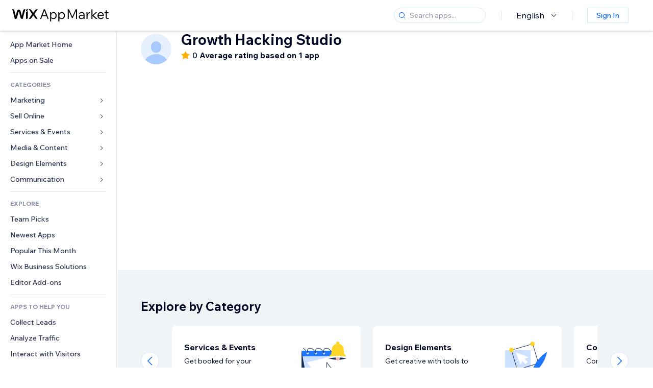

--- FILE ---
content_type: text/html; charset=utf-8
request_url: https://www.wix.com/app-market/developer/growth-hacking-studio
body_size: 84712
content:
<!doctype html>
<html>

  <head>

    <meta http-equiv="content-type" content="text/html; charset=UTF-8" />
    <meta http-equiv="content-language" content='en' />

    
    <title data-meta-tags-aggregator="true"></title>
    
    <meta data-meta-tags-aggregator="true" property="og:title" content="" />
    
    <meta data-meta-tags-aggregator="true" name="description" content="" />
    
    <meta data-meta-tags-aggregator="true" property="og:description" content="" />
    
    <link rel="alternate" hreflang="x-default" href="" />
    
    <link rel="alternate" hreflang="cs" href="" />
    
    <link rel="alternate" hreflang="da" href="" />
    
    <link rel="alternate" hreflang="de" href="" />
    
    <link rel="alternate" hreflang="en" href="" />
    
    <link rel="alternate" hreflang="es" href="" />
    
    <link rel="alternate" hreflang="fr" href="" />
    
    <link rel="alternate" hreflang="hi" href="" />
    
    <link rel="alternate" hreflang="it" href="" />
    
    <link rel="alternate" hreflang="ja" href="" />
    
    <link rel="alternate" hreflang="ko" href="" />
    
    <link rel="alternate" hreflang="nl" href="" />
    
    <link rel="alternate" hreflang="no" href="" />
    
    <link rel="alternate" hreflang="pt" href="" />
    
    <link rel="alternate" hreflang="ru" href="" />
    
    <link rel="alternate" hreflang="sv" href="" />
    
    <link rel="alternate" hreflang="th" href="" />
    
    <link rel="alternate" hreflang="tr" href="" />
    
    <link rel="alternate" hreflang="uk" href="" />
    
    <link rel="alternate" hreflang="zh" href="" />
    
    <meta data-meta-tags-aggregator="true" property="og:url" content="https://www.wix.com/app-market/developer/growth-hacking-studio" />
    
    <link data-meta-tags-aggregator="true" rel="canonical" href="https://www.wix.com/app-market/developer/growth-hacking-studio" />
    
    <title data-meta-tags-aggregator="true">Best  Apps | Wix App Market</title>
    
    <meta data-meta-tags-aggregator="true" property="og:type" content="website" />
    
    <meta data-meta-tags-aggregator="true" property="og:title" content="Best  Apps | Wix App Market" />
    
    <meta data-meta-tags-aggregator="true" property="og:description" content="[object Object]" />
    
    <meta data-meta-tags-aggregator="true" property="og:image" content="https://static.parastorage.com/services/one-app-market/1.940.0/images/share-app-market.jpg"/>
    
    <meta data-meta-tags-aggregator="true" name="fb:app_id" content="236335823061286"></meta>
    
    <meta data-meta-tags-aggregator="true" name="twitter:account_id" content="6608082"></meta>
    
    <meta data-meta-tags-aggregator="true" name="twitter:card" content="https://static.parastorage.com/services/one-app-market/1.940.0/images/share-app-market.jpg"></meta>
    
    <meta data-meta-tags-aggregator="true" name="twitter:site" content="@Wix"></meta>
    
    <meta data-meta-tags-aggregator="true" name="twitter:title" content=" | Wix App Market | Wix.com"/>
    
    <meta data-meta-tags-aggregator="true" name="twitter:description" content="[object Object]" />
    
    <meta data-meta-tags-aggregator="true" name="twitter:image:src" content="" />
    
    <link rel="alternate" hrefLang="x-default" href="https://www.wix.com/app-market/developer/growth-hacking-studio" />
    
    <link rel="alternate" hreflang="cs" href="https://cs.wix.com/app-market/developer/growth-hacking-studio" />
    
    <link rel="alternate" hreflang="da" href="https://da.wix.com/app-market/developer/growth-hacking-studio" />
    
    <link rel="alternate" hreflang="de" href="https://de.wix.com/app-market/developer/growth-hacking-studio" />
    
    <link rel="alternate" hreflang="en"href="https://www.wix.com/app-market/developer/growth-hacking-studio" />
    
    <link rel="alternate" hreflang="es" href="https://es.wix.com/app-market/developer/growth-hacking-studio" />
    
    <link rel="alternate" hreflang="fr" href="https://fr.wix.com/app-market/developer/growth-hacking-studio" />
    
    <link rel="alternate" hreflang="hi" href="https://hi.wix.com/app-market/developer/growth-hacking-studio" />
    
    <link rel="alternate" hreflang="it" href="https://it.wix.com/app-market/developer/growth-hacking-studio" />
    
    <link rel="alternate" hreflang="ja" href="https://ja.wix.com/app-market/developer/growth-hacking-studio" />
    
    <link rel="alternate" hreflang="ko" href="https://ko.wix.com/app-market/developer/growth-hacking-studio" />
    
    <link rel="alternate" hreflang="nl" href="https://nl.wix.com/app-market/developer/growth-hacking-studio" />
    
    <link rel="alternate" hreflang="no" href="https://no.wix.com/app-market/developer/growth-hacking-studio" />
    
    <link rel="alternate" hreflang="pt" href="https://pt.wix.com/app-market/developer/growth-hacking-studio" />
    
    <link rel="alternate" hreflang="ru" href="https://ru.wix.com/app-market/developer/growth-hacking-studio" />
    
    <link rel="alternate" hreflang="sv" href="https://sv.wix.com/app-market/developer/growth-hacking-studio" />
    
    <link rel="alternate" hreflang="th" href="https://th.wix.com/app-market/developer/growth-hacking-studio" />
    
    <link rel="alternate" hreflang="tr" href="https://tr.wix.com/app-market/developer/growth-hacking-studio" />
    
    <link rel="alternate" hreflang="uk" href="https://uk.wix.com/app-market/developer/growth-hacking-studio" />
    
    <link rel="alternate" hreflang="zh" href="https://zh.wix.com/app-market/developer/growth-hacking-studio" />
    

    <link rel="shortcut icon" href="https://www.wix.com/favicon.ico" type="image/x-icon"/>
    <script src="https://static.parastorage.com/unpkg/react@18.3.1/umd/react.production.min.js"></script>
    <script src="https://static.parastorage.com/unpkg/react-dom@18.3.1/umd/react-dom.production.min.js"></script>
    <link rel="stylesheet" type="text/css" href="//static.parastorage.com/services/marketplace-standalone/1.6703.0/app.min.css">
    <script
      async
      src="https://static.parastorage.com/unpkg/@sentry/browser@5.30.0/build/bundle.min.js"
      crossorigin="anonymous"
    ></script>   
    <script async
      src="https://static.parastorage.com/polyfill/v2/polyfill.min.js?features=default,es6,es7,es2017&flags=gated&unknown=polyfill&rum=0"></script>
    <script async src="//static.parastorage.com/services/cookie-consent-policy-client/1.972.0//app.bundle.min.js"></script>
    <script async src="//static.parastorage.com/services/tag-manager-client/1.1028.0//hostTags.bundle.min.js"></script>
    <style>
      body {
        padding: 0;
        margin: 0;
      }
    </style>

<meta name="viewport" content="width=device-width, initial-scale=1.0" />
    <link rel="stylesheet" href="//static.parastorage.com/unpkg/@wix/wix-fonts@1.14.0/madefor.min.css" >
<link rel="stylesheet" href="//static.parastorage.com/services/wix-footer/9ec02797730e05a13a84c409f9dd39ac3df1ba35296bfcbc54b81574/app.min.css" >
<script id="wix-footer-script" defer src="//static.parastorage.com/services/wix-footer/9ec02797730e05a13a84c409f9dd39ac3df1ba35296bfcbc54b81574/app.bundle.min.js"></script>
<script>
  window.document.getElementById('wix-footer-script').onload = function () {
    var config = {"brand":"wix","language":"en","header":false,"footer":true,"sticky":false};

    if (typeof config === 'string') {
      config = JSON.parse(config)
    }

    window.WixFooter.render({...config, target: document.querySelector('#WIX_FOOTER'), replaceTarget: true})
  };
</script>

  </head>

  <body>
      
    <div id="root"><div class="_1lfz4do"><div data-hook="marketplace"><!--$--><span data-newcolorsbranding="true" class="wds_1_236_0_newColorsBranding__root wds_1_236_0_madefordisplay__madefordisplay wds_1_236_0_madefor__madefor"><div class="_tokxo3 "><span class="_11n29dz"><img src="//static.parastorage.com/services/marketplace-component/1.5176.0/assets/images/menu.svg"/></span><a class="_1tx34n6" href="https://www.wix.com/app-market/"><img class="_1ov3k7l" src="//static.parastorage.com/services/marketplace-component/1.5176.0/assets/images/wix-app-market-new-logo.svg" alt="Wix App Market Logo"/></a><div class="_19dckbe"><span class="_1oyqofb"><svg viewBox="0 0 24 24" fill="currentColor" width="24" height="24"><path d="M19.8535534,19.1464466 C20.0488155,19.3417088 20.0488155,19.6582912 19.8535534,19.8535534 C19.6582912,20.0488155 19.3417088,20.0488155 19.1464466,19.8535534 L15.4380219,16.1451287 C14.1187738,17.3000688 12.3911257,18 10.5,18 C6.35786438,18 3,14.6421356 3,10.5 C3,6.35786438 6.35786438,3 10.5,3 C14.6421356,3 18,6.35786438 18,10.5 C18,12.3911257 17.3000688,14.1187738 16.1451287,15.4380219 L19.8535534,19.1464466 Z M17,10.5 C17,6.91014913 14.0898509,4 10.5,4 C6.91014913,4 4,6.91014913 4,10.5 C4,14.0898509 6.91014913,17 10.5,17 C14.0898509,17 17,14.0898509 17,10.5 Z"></path></svg></span><div class="_j8i7fp"><div tabindex="0" style="width:fit-content;outline:none"><div data-testid="search-box-container" style="width:fit-content"><div><div data-testid="search-input" class="_1qhacg2
        _13961kf
        
        
        
        "><div data-hook="search-input" class="wds_1_236_0_Search__root wds_1_236_0_Search---expandDirection-5-right wds_1_236_0_Search---size-5-small wds_1_236_0_Search---border-5-round"><div data-hook="search-content" class="wds_1_236_0_Search__content"><div data-hook="search-inputwithoptions" data-popover-root="true" class="wds_1_236_0_PopoverNext__root wds_1_236_0_InputWithOptions__root wds_1_236_0_InputWithOptions---size-6-medium"><div data-input-parent="true" class="wds_1_236_0_PopoverNextTrigger__root" data-hook="search-inputwithoptions-trigger" aria-expanded="false" aria-haspopup="dialog"><div class="wds_1_236_0_Input__root wds_1_236_0_Input---size-5-small wds_1_236_0_Input---border-5-round" data-input-root="true" data-size="small" data-prefix="true" data-focus="false"><div class="wds_1_236_0_Input__wrapper"><div class="wds_1_236_0_IconAffix__root wds_1_236_0_IconAffix---size-5-small wds_1_236_0_IconAffix--inPrefix wds_1_236_0_IconAffix---border-5-round"><svg viewBox="0 0 18 18" fill="currentColor" width="18px" height="18px"><path d="M14.8539503,14.1467096 C15.0478453,14.3412138 15.0475893,14.6560006 14.8533783,14.8501892 C14.6592498,15.0442953 14.3445263,15.0442862 14.1504091,14.8501689 L12.020126,12.7261364 C11.066294,13.5214883 9.8390282,14 8.5,14 C5.46243388,14 3,11.5375661 3,8.5 C3,5.46243388 5.46243388,3 8.5,3 C11.5375661,3 14,5.46243388 14,8.5 C14,9.83874333 13.5216919,11.0657718 12.726644,12.0195172 L14.8539503,14.1467096 Z M8.5,13 C10.9852814,13 13,10.9852814 13,8.5 C13,6.01471863 10.9852814,4 8.5,4 C6.01471863,4 4,6.01471863 4,8.5 C4,10.9852814 6.01471863,13 8.5,13 Z"></path></svg></div><input data-hook="wsr-input" data-mask="false" class="wds_1_236_0_Input__input" style="text-overflow:clip" placeholder="Search apps..." tabindex="0" autoComplete="off" maxLength="524288" aria-expanded="false" aria-controls="InputWithOptions3131760-listbox" value=""/></div></div></div></div></div></div></div></div></div></div></div><div class="_h9oja5"></div><div class="wds_1_236_0_Box__root wds_1_236_0_Box---direction-10-horizontal wds_1_236_0_Box---justifyContent-6-middle _1vyecmj" style="--wds_1_236_0_Box-gap:0"><div data-hook="languages-popover" data-content-hook="popover-content-languages-popover-0" class="wds_1_236_0_Popover__root wds_1_236_0_Popover---skin-5-light" data-zindex="1000"><div class="wds_1_236_0_Popover__element" data-hook="popover-element"><div class="wds_1_236_0_Box__root wds_1_236_0_Box---direction-10-horizontal" style="margin-right:24px;margin-left:29px;--wds_1_236_0_Box-gap:0"><button data-skin="dark" data-underline="none" data-size="medium" class="wds_1_236_0_ButtonCore__root wds_1_236_0_Focusable__root wds_1_236_0_TextButton__root wds_1_236_0_TextButton---skin-4-dark wds_1_236_0_TextButton---underline-4-none wds_1_236_0_TextButton---size-6-medium" type="button" tabindex="0" aria-disabled="false"><span class="wds_1_236_0_ButtonCore__content">English</span><svg viewBox="0 0 24 24" fill="currentColor" width="24" height="24" class="wds_1_236_0_ButtonCore__suffix" data-hook="suffix-icon"><path d="M8.14644661,10.1464466 C8.34170876,9.95118446 8.65829124,9.95118446 8.85355339,10.1464466 L12.4989857,13.7981758 L16.1502401,10.1464466 C16.3455022,9.95118446 16.6620847,9.95118446 16.8573469,10.1464466 C17.052609,10.3417088 17.052609,10.6582912 16.8573469,10.8535534 L12.4989857,15.2123894 L8.14644661,10.8535534 C7.95118446,10.6582912 7.95118446,10.3417088 8.14644661,10.1464466 Z"></path></svg></button></div></div></div><div class="wds_1_236_0_Box__root wds_1_236_0_Box---direction-10-horizontal" style="min-height:18px;--wds_1_236_0_Box-gap:0"><hr class="wds_1_236_0_Divider__root wds_1_236_0_Divider---direction-8-vertical wds_1_236_0_Divider---skin-5-light"/></div><div class="wds_1_236_0_Box__root wds_1_236_0_Box---direction-10-horizontal" style="margin-right:24px;margin-left:29px;--wds_1_236_0_Box-gap:0"><button data-size="small" data-priority="secondary" class="wds_1_236_0_ButtonCore__root wds_1_236_0_Focusable__root wds_1_236_0_Button__root wds_1_236_0_Button---skin-8-standard wds_1_236_0_Button---priority-9-secondary wds_1_236_0_Button---size-5-small _15bjy98" type="button" tabindex="0"><span class="wds_1_236_0_ButtonCore__content">Sign In</span></button></div></div></div></div><div class="_29vnoa " data-testid="mobile-menu-container"><div class="_cq2htm"><div class="_my1rvh"><a href="/app-market"><img data-testid="wix-logo" alt="wix logo" src="//static.parastorage.com/services/marketplace-component/1.5176.0/assets/images/wix-app-market-new-logo.svg"/></a><svg viewBox="0 0 24 24" fill="currentColor" width="30px" height="30px"><path d="M17 6 12.001 10.999 7 6 6 7 11.001 11.999 6 17 7 18 12.001 12.999 17 18 18 17 13 11.999 18 7z"></path></svg></div><hr class="wds_1_236_0_Divider__root wds_1_236_0_Divider---direction-10-horizontal wds_1_236_0_Divider---skin-5-light"/><div class="wds_1_236_0_Box__root wds_1_236_0_Box---direction-10-horizontal" style="padding-top:24px;padding-bottom:18px;--wds_1_236_0_Box-gap:0"><button data-hook="languages-mobile-menu" data-skin="dark" data-underline="none" data-size="medium" class="wds_1_236_0_ButtonCore__root wds_1_236_0_Focusable__root wds_1_236_0_TextButton__root wds_1_236_0_TextButton---skin-4-dark wds_1_236_0_TextButton---underline-4-none wds_1_236_0_TextButton---size-6-medium" type="button" tabindex="0" aria-disabled="false"><svg viewBox="0 0 24 24" fill="currentColor" width="24" height="24" class="wds_1_236_0_ButtonCore__prefix" data-hook="prefix-icon"><path d="M4.42676427,15 L7.19778729,15 C7.069206,14.209578 7,13.3700549 7,12.5 C7,11.6299451 7.069206,10.790422 7.19778729,10 L4.42676427,10 C4.15038555,10.7819473 4,11.6234114 4,12.5 C4,13.3765886 4.15038555,14.2180527 4.42676427,15 Z M4.86504659,16 C5.7403587,17.6558985 7.21741102,18.9446239 9.0050441,19.5750165 C8.30729857,18.6953657 7.74701714,17.4572396 7.39797964,16 L4.86504659,16 Z M18.5732357,15 C18.8496144,14.2180527 19,13.3765886 19,12.5 C19,11.6234114 18.8496144,10.7819473 18.5732357,10 L15.8022127,10 C15.930794,10.790422 16,11.6299451 16,12.5 C16,13.3700549 15.930794,14.209578 15.8022127,15 L18.5732357,15 Z M18.1349534,16 L15.6020204,16 C15.2529829,17.4572396 14.6927014,18.6953657 13.9949559,19.5750165 C15.782589,18.9446239 17.2596413,17.6558985 18.1349534,16 Z M8.21230689,15 L14.7876931,15 C14.9240019,14.2216581 15,13.3811544 15,12.5 C15,11.6188456 14.9240019,10.7783419 14.7876931,10 L8.21230689,10 C8.07599807,10.7783419 8,11.6188456 8,12.5 C8,13.3811544 8.07599807,14.2216581 8.21230689,15 Z M8.42865778,16 C9.05255412,18.3998027 10.270949,20 11.5,20 C12.729051,20 13.9474459,18.3998027 14.5713422,16 L8.42865778,16 Z M4.86504659,9 L7.39797964,9 C7.74701714,7.54276045 8.30729857,6.30463431 9.0050441,5.42498347 C7.21741102,6.05537614 5.7403587,7.34410146 4.86504659,9 Z M18.1349534,9 C17.2596413,7.34410146 15.782589,6.05537614 13.9949559,5.42498347 C14.6927014,6.30463431 15.2529829,7.54276045 15.6020204,9 L18.1349534,9 Z M8.42865778,9 L14.5713422,9 C13.9474459,6.60019727 12.729051,5 11.5,5 C10.270949,5 9.05255412,6.60019727 8.42865778,9 Z M11.5,21 C6.80557963,21 3,17.1944204 3,12.5 C3,7.80557963 6.80557963,4 11.5,4 C16.1944204,4 20,7.80557963 20,12.5 C20,17.1944204 16.1944204,21 11.5,21 Z"></path></svg><span class="wds_1_236_0_ButtonCore__content">English</span></button></div><div></div><hr class="wds_1_236_0_Divider__root wds_1_236_0_Divider---direction-10-horizontal wds_1_236_0_Divider---skin-5-light"/><div class="_k89m4k"><button data-priority="secondary" data-size="medium" class="wds_1_236_0_ButtonCore__root wds_1_236_0_Focusable__root wds_1_236_0_Button__root wds_1_236_0_Button---skin-8-standard wds_1_236_0_Button---priority-9-secondary wds_1_236_0_Button---size-6-medium" type="button" tabindex="0"><span class="wds_1_236_0_ButtonCore__content">Sign In</span></button></div></div></div><div class="_7m51bi "><div class="_1e0sqa9"><span class="_69h4vc"><div tabindex="0" style="width:fit-content;outline:none"><div data-testid="search-box-container" style="width:fit-content"><div><div data-testid="search-input" class="_1qhacg2
        
        
        
        
        "><div data-hook="search-input" class="wds_1_236_0_Search__root wds_1_236_0_Search---expandDirection-5-right wds_1_236_0_Search---size-5-large wds_1_236_0_Search---border-5-round"><div data-hook="search-content" class="wds_1_236_0_Search__content"><div data-hook="search-inputwithoptions" data-popover-root="true" class="wds_1_236_0_PopoverNext__root wds_1_236_0_InputWithOptions__root wds_1_236_0_InputWithOptions---size-6-medium"><div data-input-parent="true" class="wds_1_236_0_PopoverNextTrigger__root" data-hook="search-inputwithoptions-trigger" aria-expanded="false" aria-haspopup="dialog"><div class="wds_1_236_0_Input__root wds_1_236_0_Input---size-5-large wds_1_236_0_Input---border-5-round" data-input-root="true" data-size="large" data-prefix="true" data-focus="false"><div class="wds_1_236_0_Input__wrapper"><div class="wds_1_236_0_IconAffix__root wds_1_236_0_IconAffix---size-5-large wds_1_236_0_IconAffix--inPrefix wds_1_236_0_IconAffix---border-5-round"><svg viewBox="0 0 24 24" fill="currentColor" width="24px" height="24px"><path d="M19.8535534,19.1464466 C20.0488155,19.3417088 20.0488155,19.6582912 19.8535534,19.8535534 C19.6582912,20.0488155 19.3417088,20.0488155 19.1464466,19.8535534 L15.4380219,16.1451287 C14.1187738,17.3000688 12.3911257,18 10.5,18 C6.35786438,18 3,14.6421356 3,10.5 C3,6.35786438 6.35786438,3 10.5,3 C14.6421356,3 18,6.35786438 18,10.5 C18,12.3911257 17.3000688,14.1187738 16.1451287,15.4380219 L19.8535534,19.1464466 Z M17,10.5 C17,6.91014913 14.0898509,4 10.5,4 C6.91014913,4 4,6.91014913 4,10.5 C4,14.0898509 6.91014913,17 10.5,17 C14.0898509,17 17,14.0898509 17,10.5 Z"></path></svg></div><input data-hook="wsr-input" data-mask="false" class="wds_1_236_0_Input__input" style="text-overflow:clip" placeholder="Search apps..." tabindex="0" autoComplete="off" maxLength="524288" aria-expanded="false" aria-controls="InputWithOptions3131763-listbox" value=""/></div></div></div></div></div></div></div></div></div></div><svg viewBox="0 0 24 24" fill="currentColor" width="24" height="24"><path d="M17 6 12.001 10.999 7 6 6 7 11.001 11.999 6 17 7 18 12.001 12.999 17 18 18 17 13 11.999 18 7z"></path></svg></span><span data-mask="false" class="wds_1_236_0_Text__root wds_1_236_0_Text---size-6-medium wds_1_236_0_Text---skin-8-standard wds_1_236_0_Text---weight-4-thin wds_1_236_0_Text---list-style-9-checkmark wds_1_236_0_Text---overflow-wrap-6-normal _11889jo" data-size="medium" data-secondary="false" data-skin="standard" data-light="false" data-weight="thin" data-widows="false" data-list-style="checkmark" data-overflow-wrap="normal">Trending Topics</span><div tabindex="0" data-testid="suggestion-default-popular" class="_gyyep5 suggestion " style="background-color:transparent"><svg viewBox="0 0 24 24" fill="currentColor" width="24" height="24" style="color:#3899ec;width:24px;height:24px"><path d="M19.8535534,19.1464466 C20.0488155,19.3417088 20.0488155,19.6582912 19.8535534,19.8535534 C19.6582912,20.0488155 19.3417088,20.0488155 19.1464466,19.8535534 L15.4380219,16.1451287 C14.1187738,17.3000688 12.3911257,18 10.5,18 C6.35786438,18 3,14.6421356 3,10.5 C3,6.35786438 6.35786438,3 10.5,3 C14.6421356,3 18,6.35786438 18,10.5 C18,12.3911257 17.3000688,14.1187738 16.1451287,15.4380219 L19.8535534,19.1464466 Z M17,10.5 C17,6.91014913 14.0898509,4 10.5,4 C6.91014913,4 4,6.91014913 4,10.5 C4,14.0898509 6.91014913,17 10.5,17 C14.0898509,17 17,14.0898509 17,10.5 Z"></path></svg><div class="_3qj64q"><span data-testid="suggestion-default-1" data-hook="suggestion-default-1" data-mask="false" class="wds_1_236_0_Text__root wds_1_236_0_Text---size-5-small wds_1_236_0_Text---skin-8-standard wds_1_236_0_Text---weight-4-bold wds_1_236_0_Text---list-style-9-checkmark wds_1_236_0_Text---overflow-wrap-6-normal" data-size="small" data-secondary="false" data-skin="standard" data-light="false" data-weight="bold" data-widows="false" data-list-style="checkmark" data-overflow-wrap="normal">online store</span></div></div><div tabindex="0" data-testid="suggestion-default-popular" class="_gyyep5 suggestion " style="background-color:transparent"><svg viewBox="0 0 24 24" fill="currentColor" width="24" height="24" style="color:#3899ec;width:24px;height:24px"><path d="M19.8535534,19.1464466 C20.0488155,19.3417088 20.0488155,19.6582912 19.8535534,19.8535534 C19.6582912,20.0488155 19.3417088,20.0488155 19.1464466,19.8535534 L15.4380219,16.1451287 C14.1187738,17.3000688 12.3911257,18 10.5,18 C6.35786438,18 3,14.6421356 3,10.5 C3,6.35786438 6.35786438,3 10.5,3 C14.6421356,3 18,6.35786438 18,10.5 C18,12.3911257 17.3000688,14.1187738 16.1451287,15.4380219 L19.8535534,19.1464466 Z M17,10.5 C17,6.91014913 14.0898509,4 10.5,4 C6.91014913,4 4,6.91014913 4,10.5 C4,14.0898509 6.91014913,17 10.5,17 C14.0898509,17 17,14.0898509 17,10.5 Z"></path></svg><div class="_3qj64q"><span data-testid="suggestion-default-2" data-hook="suggestion-default-2" data-mask="false" class="wds_1_236_0_Text__root wds_1_236_0_Text---size-5-small wds_1_236_0_Text---skin-8-standard wds_1_236_0_Text---weight-4-bold wds_1_236_0_Text---list-style-9-checkmark wds_1_236_0_Text---overflow-wrap-6-normal" data-size="small" data-secondary="false" data-skin="standard" data-light="false" data-weight="bold" data-widows="false" data-list-style="checkmark" data-overflow-wrap="normal">bookings</span></div></div><div tabindex="0" data-testid="suggestion-default-popular" class="_gyyep5 suggestion " style="background-color:transparent"><svg viewBox="0 0 24 24" fill="currentColor" width="24" height="24" style="color:#3899ec;width:24px;height:24px"><path d="M19.8535534,19.1464466 C20.0488155,19.3417088 20.0488155,19.6582912 19.8535534,19.8535534 C19.6582912,20.0488155 19.3417088,20.0488155 19.1464466,19.8535534 L15.4380219,16.1451287 C14.1187738,17.3000688 12.3911257,18 10.5,18 C6.35786438,18 3,14.6421356 3,10.5 C3,6.35786438 6.35786438,3 10.5,3 C14.6421356,3 18,6.35786438 18,10.5 C18,12.3911257 17.3000688,14.1187738 16.1451287,15.4380219 L19.8535534,19.1464466 Z M17,10.5 C17,6.91014913 14.0898509,4 10.5,4 C6.91014913,4 4,6.91014913 4,10.5 C4,14.0898509 6.91014913,17 10.5,17 C14.0898509,17 17,14.0898509 17,10.5 Z"></path></svg><div class="_3qj64q"><span data-testid="suggestion-default-3" data-hook="suggestion-default-3" data-mask="false" class="wds_1_236_0_Text__root wds_1_236_0_Text---size-5-small wds_1_236_0_Text---skin-8-standard wds_1_236_0_Text---weight-4-bold wds_1_236_0_Text---list-style-9-checkmark wds_1_236_0_Text---overflow-wrap-6-normal" data-size="small" data-secondary="false" data-skin="standard" data-light="false" data-weight="bold" data-widows="false" data-list-style="checkmark" data-overflow-wrap="normal">events</span></div></div><div tabindex="0" data-testid="suggestion-default-popular" class="_gyyep5 suggestion " style="background-color:transparent"><svg viewBox="0 0 24 24" fill="currentColor" width="24" height="24" style="color:#3899ec;width:24px;height:24px"><path d="M19.8535534,19.1464466 C20.0488155,19.3417088 20.0488155,19.6582912 19.8535534,19.8535534 C19.6582912,20.0488155 19.3417088,20.0488155 19.1464466,19.8535534 L15.4380219,16.1451287 C14.1187738,17.3000688 12.3911257,18 10.5,18 C6.35786438,18 3,14.6421356 3,10.5 C3,6.35786438 6.35786438,3 10.5,3 C14.6421356,3 18,6.35786438 18,10.5 C18,12.3911257 17.3000688,14.1187738 16.1451287,15.4380219 L19.8535534,19.1464466 Z M17,10.5 C17,6.91014913 14.0898509,4 10.5,4 C6.91014913,4 4,6.91014913 4,10.5 C4,14.0898509 6.91014913,17 10.5,17 C14.0898509,17 17,14.0898509 17,10.5 Z"></path></svg><div class="_3qj64q"><span data-testid="suggestion-default-4" data-hook="suggestion-default-4" data-mask="false" class="wds_1_236_0_Text__root wds_1_236_0_Text---size-5-small wds_1_236_0_Text---skin-8-standard wds_1_236_0_Text---weight-4-bold wds_1_236_0_Text---list-style-9-checkmark wds_1_236_0_Text---overflow-wrap-6-normal" data-size="small" data-secondary="false" data-skin="standard" data-light="false" data-weight="bold" data-widows="false" data-list-style="checkmark" data-overflow-wrap="normal">popup</span></div></div></div></div><div data-testid="marketplace-layout" class="_iqrf8f" style="min-height:calc(100vh - 60px)"><div class="wds_1_236_0_Box__root wds_1_236_0_Box---direction-10-horizontal _yj2pvi" style="--wds_1_236_0_Box-gap:0;z-index:10"><div class="wds_1_236_0_SidebarNext__root" style="width:228px"><section class="wds_1_236_0_SidebarNext__section wds_1_236_0_SidebarNext---skin-5-light" aria-label="Sidebar" data-skin="light" data-hidden="false" data-selected="developer-growth-hacking-studio" data-width="228" data-minimized="false" data-selected-key="developer-growth-hacking-studio" data-is-selected-expanded="false" data-margin-left="calc(-1 * 228px)" style="width:228px"><header data-hook="sidebar-header"></header><div class="wds_1_236_0_SidebarNext__content"><nav data-hook="sidebar-content-wrapper" class="wds_1_236_0_SidebarNext__scrollArea wds_1_236_0_SidebarNext---skin-5-light" style="width:228px"><ul class="wds_1_236_0_SidebarNext__listItems"><li class="wds_1_236_0_SidebarItemNext__listItem" aria-level="1" data-hook="sidebar-collection-item-home"><div class="wds_1_236_0_SidebarItemNext__tooltipWrapper" tabindex="0"><div data-content-hook="popover-content--0" class="wds_1_236_0_Popover__root wds_1_236_0_Popover---skin-4-dark wds_1_236_0_Tooltip__root wds_1_236_0_Tooltip---size-6-medium wds_1_236_0_SidebarItemNext__tooltip" data-zindex="6000" data-size="medium"><div class="wds_1_236_0_Popover__element" data-hook="popover-element"><a tabindex="-1" class="wds_1_236_0_SidebarItemNext__root wds_1_236_0_SidebarItemNext---skin-5-light wds_1_236_0_SidebarItemNext---level-1-1 wds_1_236_0_SidebarItemNext--legacy" data-hook="sidebarsectionitem-button" type="button" role="link" href="https://www.wix.com/app-market/?referral=menu_navigation" data-selected="false" data-text-size="small" data-skin="light"><div class="wds_1_236_0_SidebarItemNext__textWrapper"><div><div data-hook="fadeStyles"><div data-hook="moveStyles"><div data-hook="scaleStyles"><div data-hook="toggleStyles"><span data-hook="sidebarsectionitem-title" data-mask="false" class="wds_1_236_0_Text__root wds_1_236_0_Text---size-5-small wds_1_236_0_Text--secondary wds_1_236_0_Text---skin-8-standard wds_1_236_0_Text---weight-6-normal wds_1_236_0_Text---list-style-9-checkmark wds_1_236_0_Text---overflow-wrap-6-normal wds_1_236_0_SidebarItemNext__text" data-size="small" data-secondary="true" data-skin="standard" data-light="false" data-weight="normal" data-widows="false" data-list-style="checkmark" data-overflow-wrap="normal">App Market Home</span></div></div></div></div></div></div></a></div></div></div></li><li class="wds_1_236_0_SidebarItemNext__listItem" aria-level="1" data-hook="sidebar-collection-item-collection-apps-on-sale"><div class="wds_1_236_0_SidebarItemNext__tooltipWrapper" tabindex="0"><div data-content-hook="popover-content--0" class="wds_1_236_0_Popover__root wds_1_236_0_Popover---skin-4-dark wds_1_236_0_Tooltip__root wds_1_236_0_Tooltip---size-6-medium wds_1_236_0_SidebarItemNext__tooltip" data-zindex="6000" data-size="medium"><div class="wds_1_236_0_Popover__element" data-hook="popover-element"><a tabindex="-1" class="wds_1_236_0_SidebarItemNext__root wds_1_236_0_SidebarItemNext---skin-5-light wds_1_236_0_SidebarItemNext---level-1-1 wds_1_236_0_SidebarItemNext--legacy" data-hook="sidebarsectionitem-button" type="button" role="link" href="https://www.wix.com/app-market/collection/apps-on-sale?referral=menu_navigation" data-selected="false" data-text-size="small" data-skin="light"><div class="wds_1_236_0_SidebarItemNext__textWrapper"><div><div data-hook="fadeStyles"><div data-hook="moveStyles"><div data-hook="scaleStyles"><div data-hook="toggleStyles"><span data-hook="sidebarsectionitem-title" data-mask="false" class="wds_1_236_0_Text__root wds_1_236_0_Text---size-5-small wds_1_236_0_Text--secondary wds_1_236_0_Text---skin-8-standard wds_1_236_0_Text---weight-6-normal wds_1_236_0_Text---list-style-9-checkmark wds_1_236_0_Text---overflow-wrap-6-normal wds_1_236_0_SidebarItemNext__text" data-size="small" data-secondary="true" data-skin="standard" data-light="false" data-weight="normal" data-widows="false" data-list-style="checkmark" data-overflow-wrap="normal">Apps on Sale</span></div></div></div></div></div></div></a></div></div></div></li><div data-skin="light" class="wds_1_236_0_SidebarDividerNext__root" aria-hidden="true"><hr class="wds_1_236_0_Divider__root wds_1_236_0_Divider---direction-10-horizontal wds_1_236_0_Divider---skin-5-light wds_1_236_0_SidebarDividerNext__divider wds_1_236_0_SidebarDividerNext---skin-5-light"/></div><span data-title-skin="light" data-mask="false" class="wds_1_236_0_Text__root wds_1_236_0_Text---size-4-tiny wds_1_236_0_Text---skin-8-standard wds_1_236_0_Text---weight-4-bold wds_1_236_0_Text---list-style-9-checkmark wds_1_236_0_Text---overflow-wrap-6-normal wds_1_236_0_SidebarTitleItemNext__root wds_1_236_0_SidebarTitleItemNext---skin-5-light" data-size="tiny" data-secondary="false" data-skin="standard" data-light="false" data-weight="bold" data-widows="false" data-list-style="checkmark" data-overflow-wrap="normal">CATEGORIES</span><li class="wds_1_236_0_SidebarSubMenuNext__root wds_1_236_0_SidebarSubMenuNext---skin-5-light" aria-level="1" data-hook="sidebar-category-item-category-marketing" data-open="false" data-quick-nav-open="false"><div data-hook="sidebar-category-item-category-marketing/submenu-popover" data-content-hook="popover-content-sidebar-category-item-category-marketing/submenu-popover-0" class="wds_1_236_0_Popover__root wds_1_236_0_Popover---skin-5-light wds_1_236_0_SidebarSubMenuNext__navigationPopoverRoot" data-zindex="3000"><div class="wds_1_236_0_Popover__element" data-hook="popover-element"><div class="wds_1_236_0_SidebarItemNext__tooltipWrapper" tabindex="0"><div data-content-hook="popover-content--0" class="wds_1_236_0_Popover__root wds_1_236_0_Popover---skin-4-dark wds_1_236_0_Tooltip__root wds_1_236_0_Tooltip---size-6-medium wds_1_236_0_SidebarItemNext__tooltip" data-zindex="6000" data-size="medium"><div class="wds_1_236_0_Popover__element" data-hook="popover-element"><a tabindex="-1" class="wds_1_236_0_SidebarItemNext__root wds_1_236_0_SidebarItemNext---skin-5-light wds_1_236_0_SidebarItemNext---level-1-1 wds_1_236_0_SidebarItemNext--legacy wds_1_236_0_SidebarSubMenuNext__subMenu wds_1_236_0_SidebarSubMenuNext---animation-6-closed" data-hook="sidebar-category-item-category-marketing/sidebar-item" type="button" role="link" href="https://www.wix.com/app-market/category/marketing?referral=menu_navigation" data-selected="false" data-text-size="small" data-skin="light" aria-expanded="false"><div class="wds_1_236_0_SidebarItemNext__textWrapper"><div><div data-hook="fadeStyles"><div data-hook="moveStyles"><div data-hook="scaleStyles"><div data-hook="toggleStyles"><span data-hook="sidebarsectionitem-title" data-mask="false" class="wds_1_236_0_Text__root wds_1_236_0_Text---size-5-small wds_1_236_0_Text--secondary wds_1_236_0_Text---skin-8-standard wds_1_236_0_Text---weight-6-normal wds_1_236_0_Text---list-style-9-checkmark wds_1_236_0_Text---overflow-wrap-6-normal wds_1_236_0_SidebarItemNext__text" data-size="small" data-secondary="true" data-skin="standard" data-light="false" data-weight="normal" data-widows="false" data-list-style="checkmark" data-overflow-wrap="normal">Marketing</span></div></div></div></div></div></div><div class="wds_1_236_0_SidebarItemNext__suffixContainer" aria-hidden="true"><span data-hook="sidebar-sub-menu-chevron" class="wds_1_236_0_SidebarItemNext__suffix"><span class="wds_1_236_0_SidebarSubMenuNext__chevronRight"><svg viewBox="0 0 18 18" fill="currentColor" width="18px" height="18px" data-hook="sidebar-submenu-chevron-right"><path d="M7.85366656,5.14812687 L11.7010886,9.00019644 L7.84883812,12.8545114 C7.65549651,13.047853 7.34217977,13.047853 7.14893188,12.8546051 C6.95549906,12.6611723 6.95512999,12.3476697 7.14810684,12.153782 L10.287268,8.99980356 L7.14821587,5.8468489 C6.95542094,5.6532001 6.95611314,5.33992556 7.14976194,5.14713064 C7.15006407,5.14682984 7.15036659,5.14652943 7.1506695,5.14622941 C7.34555703,4.95320179 7.65982386,4.95405003 7.85366656,5.14812687 Z"></path></svg></span></span></div></a></div></div></div></div></div><ul class="wds_1_236_0_SidebarSubMenuNext__subMenuItems wds_1_236_0_SidebarSubMenuNext---animation-6-closed wds_1_236_0_SidebarSubMenuNext---level-1-2" aria-hidden="true"><li class="wds_1_236_0_SidebarItemNext__listItem" aria-level="2" data-hook="sidebar-subcategory-item-sub-category-ads"><div class="wds_1_236_0_SidebarItemNext__tooltipWrapper" tabindex="-1"><div data-content-hook="popover-content--0" class="wds_1_236_0_Popover__root wds_1_236_0_Popover---skin-4-dark wds_1_236_0_Tooltip__root wds_1_236_0_Tooltip---size-6-medium wds_1_236_0_SidebarItemNext__tooltip" data-zindex="6000" data-size="medium"><div class="wds_1_236_0_Popover__element" data-hook="popover-element"><a tabindex="-1" class="wds_1_236_0_SidebarItemNext__root wds_1_236_0_SidebarItemNext---skin-5-light wds_1_236_0_SidebarItemNext---level-1-2 wds_1_236_0_SidebarItemNext--legacy" data-hook="sidebarsectionitem-button" type="button" role="link" href="https://www.wix.com/app-market/category/marketing/ads?referral=menu_navigation&amp;subCat=ads" data-selected="false" data-text-size="tiny" data-skin="light"><div class="wds_1_236_0_SidebarItemNext__textWrapper"><div><div data-hook="fadeStyles"><div data-hook="moveStyles"><div data-hook="scaleStyles"><div data-hook="toggleStyles"><span data-hook="sidebarsectionitem-title" data-mask="false" class="wds_1_236_0_Text__root wds_1_236_0_Text---size-4-tiny wds_1_236_0_Text--secondary wds_1_236_0_Text---skin-8-standard wds_1_236_0_Text---weight-6-normal wds_1_236_0_Text---list-style-9-checkmark wds_1_236_0_Text---overflow-wrap-6-normal wds_1_236_0_SidebarItemNext__text" data-size="tiny" data-secondary="true" data-skin="standard" data-light="false" data-weight="normal" data-widows="false" data-list-style="checkmark" data-overflow-wrap="normal">Ads</span></div></div></div></div></div></div></a></div></div></div></li><li class="wds_1_236_0_SidebarItemNext__listItem" aria-level="2" data-hook="sidebar-subcategory-item-sub-category-mobile"><div class="wds_1_236_0_SidebarItemNext__tooltipWrapper" tabindex="-1"><div data-content-hook="popover-content--0" class="wds_1_236_0_Popover__root wds_1_236_0_Popover---skin-4-dark wds_1_236_0_Tooltip__root wds_1_236_0_Tooltip---size-6-medium wds_1_236_0_SidebarItemNext__tooltip" data-zindex="6000" data-size="medium"><div class="wds_1_236_0_Popover__element" data-hook="popover-element"><a tabindex="-1" class="wds_1_236_0_SidebarItemNext__root wds_1_236_0_SidebarItemNext---skin-5-light wds_1_236_0_SidebarItemNext---level-1-2 wds_1_236_0_SidebarItemNext--legacy" data-hook="sidebarsectionitem-button" type="button" role="link" href="https://www.wix.com/app-market/category/marketing/mobile?referral=menu_navigation&amp;subCat=mobile" data-selected="false" data-text-size="tiny" data-skin="light"><div class="wds_1_236_0_SidebarItemNext__textWrapper"><div><div data-hook="fadeStyles"><div data-hook="moveStyles"><div data-hook="scaleStyles"><div data-hook="toggleStyles"><span data-hook="sidebarsectionitem-title" data-mask="false" class="wds_1_236_0_Text__root wds_1_236_0_Text---size-4-tiny wds_1_236_0_Text--secondary wds_1_236_0_Text---skin-8-standard wds_1_236_0_Text---weight-6-normal wds_1_236_0_Text---list-style-9-checkmark wds_1_236_0_Text---overflow-wrap-6-normal wds_1_236_0_SidebarItemNext__text" data-size="tiny" data-secondary="true" data-skin="standard" data-light="false" data-weight="normal" data-widows="false" data-list-style="checkmark" data-overflow-wrap="normal">Mobile</span></div></div></div></div></div></div></a></div></div></div></li><li class="wds_1_236_0_SidebarItemNext__listItem" aria-level="2" data-hook="sidebar-subcategory-item-sub-category-analytics"><div class="wds_1_236_0_SidebarItemNext__tooltipWrapper" tabindex="-1"><div data-content-hook="popover-content--0" class="wds_1_236_0_Popover__root wds_1_236_0_Popover---skin-4-dark wds_1_236_0_Tooltip__root wds_1_236_0_Tooltip---size-6-medium wds_1_236_0_SidebarItemNext__tooltip" data-zindex="6000" data-size="medium"><div class="wds_1_236_0_Popover__element" data-hook="popover-element"><a tabindex="-1" class="wds_1_236_0_SidebarItemNext__root wds_1_236_0_SidebarItemNext---skin-5-light wds_1_236_0_SidebarItemNext---level-1-2 wds_1_236_0_SidebarItemNext--legacy" data-hook="sidebarsectionitem-button" type="button" role="link" href="https://www.wix.com/app-market/category/marketing/analytics?referral=menu_navigation&amp;subCat=analytics" data-selected="false" data-text-size="tiny" data-skin="light"><div class="wds_1_236_0_SidebarItemNext__textWrapper"><div><div data-hook="fadeStyles"><div data-hook="moveStyles"><div data-hook="scaleStyles"><div data-hook="toggleStyles"><span data-hook="sidebarsectionitem-title" data-mask="false" class="wds_1_236_0_Text__root wds_1_236_0_Text---size-4-tiny wds_1_236_0_Text--secondary wds_1_236_0_Text---skin-8-standard wds_1_236_0_Text---weight-6-normal wds_1_236_0_Text---list-style-9-checkmark wds_1_236_0_Text---overflow-wrap-6-normal wds_1_236_0_SidebarItemNext__text" data-size="tiny" data-secondary="true" data-skin="standard" data-light="false" data-weight="normal" data-widows="false" data-list-style="checkmark" data-overflow-wrap="normal">Analytics</span></div></div></div></div></div></div></a></div></div></div></li><li class="wds_1_236_0_SidebarItemNext__listItem" aria-level="2" data-hook="sidebar-subcategory-item-sub-category-social"><div class="wds_1_236_0_SidebarItemNext__tooltipWrapper" tabindex="-1"><div data-content-hook="popover-content--0" class="wds_1_236_0_Popover__root wds_1_236_0_Popover---skin-4-dark wds_1_236_0_Tooltip__root wds_1_236_0_Tooltip---size-6-medium wds_1_236_0_SidebarItemNext__tooltip" data-zindex="6000" data-size="medium"><div class="wds_1_236_0_Popover__element" data-hook="popover-element"><a tabindex="-1" class="wds_1_236_0_SidebarItemNext__root wds_1_236_0_SidebarItemNext---skin-5-light wds_1_236_0_SidebarItemNext---level-1-2 wds_1_236_0_SidebarItemNext--legacy" data-hook="sidebarsectionitem-button" type="button" role="link" href="https://www.wix.com/app-market/category/marketing/social?referral=menu_navigation&amp;subCat=social" data-selected="false" data-text-size="tiny" data-skin="light"><div class="wds_1_236_0_SidebarItemNext__textWrapper"><div><div data-hook="fadeStyles"><div data-hook="moveStyles"><div data-hook="scaleStyles"><div data-hook="toggleStyles"><span data-hook="sidebarsectionitem-title" data-mask="false" class="wds_1_236_0_Text__root wds_1_236_0_Text---size-4-tiny wds_1_236_0_Text--secondary wds_1_236_0_Text---skin-8-standard wds_1_236_0_Text---weight-6-normal wds_1_236_0_Text---list-style-9-checkmark wds_1_236_0_Text---overflow-wrap-6-normal wds_1_236_0_SidebarItemNext__text" data-size="tiny" data-secondary="true" data-skin="standard" data-light="false" data-weight="normal" data-widows="false" data-list-style="checkmark" data-overflow-wrap="normal">Social</span></div></div></div></div></div></div></a></div></div></div></li><li class="wds_1_236_0_SidebarItemNext__listItem" aria-level="2" data-hook="sidebar-subcategory-item-sub-category-seo"><div class="wds_1_236_0_SidebarItemNext__tooltipWrapper" tabindex="-1"><div data-content-hook="popover-content--0" class="wds_1_236_0_Popover__root wds_1_236_0_Popover---skin-4-dark wds_1_236_0_Tooltip__root wds_1_236_0_Tooltip---size-6-medium wds_1_236_0_SidebarItemNext__tooltip" data-zindex="6000" data-size="medium"><div class="wds_1_236_0_Popover__element" data-hook="popover-element"><a tabindex="-1" class="wds_1_236_0_SidebarItemNext__root wds_1_236_0_SidebarItemNext---skin-5-light wds_1_236_0_SidebarItemNext---level-1-2 wds_1_236_0_SidebarItemNext--legacy" data-hook="sidebarsectionitem-button" type="button" role="link" href="https://www.wix.com/app-market/category/marketing/seo?referral=menu_navigation&amp;subCat=seo" data-selected="false" data-text-size="tiny" data-skin="light"><div class="wds_1_236_0_SidebarItemNext__textWrapper"><div><div data-hook="fadeStyles"><div data-hook="moveStyles"><div data-hook="scaleStyles"><div data-hook="toggleStyles"><span data-hook="sidebarsectionitem-title" data-mask="false" class="wds_1_236_0_Text__root wds_1_236_0_Text---size-4-tiny wds_1_236_0_Text--secondary wds_1_236_0_Text---skin-8-standard wds_1_236_0_Text---weight-6-normal wds_1_236_0_Text---list-style-9-checkmark wds_1_236_0_Text---overflow-wrap-6-normal wds_1_236_0_SidebarItemNext__text" data-size="tiny" data-secondary="true" data-skin="standard" data-light="false" data-weight="normal" data-widows="false" data-list-style="checkmark" data-overflow-wrap="normal">SEO</span></div></div></div></div></div></div></a></div></div></div></li><li class="wds_1_236_0_SidebarItemNext__listItem" aria-level="2" data-hook="sidebar-subcategory-item-sub-category-engagement"><div class="wds_1_236_0_SidebarItemNext__tooltipWrapper" tabindex="-1"><div data-content-hook="popover-content--0" class="wds_1_236_0_Popover__root wds_1_236_0_Popover---skin-4-dark wds_1_236_0_Tooltip__root wds_1_236_0_Tooltip---size-6-medium wds_1_236_0_SidebarItemNext__tooltip" data-zindex="6000" data-size="medium"><div class="wds_1_236_0_Popover__element" data-hook="popover-element"><a tabindex="-1" class="wds_1_236_0_SidebarItemNext__root wds_1_236_0_SidebarItemNext---skin-5-light wds_1_236_0_SidebarItemNext---level-1-2 wds_1_236_0_SidebarItemNext--legacy" data-hook="sidebarsectionitem-button" type="button" role="link" href="https://www.wix.com/app-market/category/marketing/engagement?referral=menu_navigation&amp;subCat=engagement" data-selected="false" data-text-size="tiny" data-skin="light"><div class="wds_1_236_0_SidebarItemNext__textWrapper"><div><div data-hook="fadeStyles"><div data-hook="moveStyles"><div data-hook="scaleStyles"><div data-hook="toggleStyles"><span data-hook="sidebarsectionitem-title" data-mask="false" class="wds_1_236_0_Text__root wds_1_236_0_Text---size-4-tiny wds_1_236_0_Text--secondary wds_1_236_0_Text---skin-8-standard wds_1_236_0_Text---weight-6-normal wds_1_236_0_Text---list-style-9-checkmark wds_1_236_0_Text---overflow-wrap-6-normal wds_1_236_0_SidebarItemNext__text" data-size="tiny" data-secondary="true" data-skin="standard" data-light="false" data-weight="normal" data-widows="false" data-list-style="checkmark" data-overflow-wrap="normal">Engagement</span></div></div></div></div></div></div></a></div></div></div></li><li class="wds_1_236_0_SidebarItemNext__listItem" aria-level="2" data-hook="sidebar-subcategory-item-sub-category-site-listings"><div class="wds_1_236_0_SidebarItemNext__tooltipWrapper" tabindex="-1"><div data-content-hook="popover-content--0" class="wds_1_236_0_Popover__root wds_1_236_0_Popover---skin-4-dark wds_1_236_0_Tooltip__root wds_1_236_0_Tooltip---size-6-medium wds_1_236_0_SidebarItemNext__tooltip" data-zindex="6000" data-size="medium"><div class="wds_1_236_0_Popover__element" data-hook="popover-element"><a tabindex="-1" class="wds_1_236_0_SidebarItemNext__root wds_1_236_0_SidebarItemNext---skin-5-light wds_1_236_0_SidebarItemNext---level-1-2 wds_1_236_0_SidebarItemNext--legacy" data-hook="sidebarsectionitem-button" type="button" role="link" href="https://www.wix.com/app-market/category/marketing/site-listings?referral=menu_navigation&amp;subCat=site-listings" data-selected="false" data-text-size="tiny" data-skin="light"><div class="wds_1_236_0_SidebarItemNext__textWrapper"><div><div data-hook="fadeStyles"><div data-hook="moveStyles"><div data-hook="scaleStyles"><div data-hook="toggleStyles"><span data-hook="sidebarsectionitem-title" data-mask="false" class="wds_1_236_0_Text__root wds_1_236_0_Text---size-4-tiny wds_1_236_0_Text--secondary wds_1_236_0_Text---skin-8-standard wds_1_236_0_Text---weight-6-normal wds_1_236_0_Text---list-style-9-checkmark wds_1_236_0_Text---overflow-wrap-6-normal wds_1_236_0_SidebarItemNext__text" data-size="tiny" data-secondary="true" data-skin="standard" data-light="false" data-weight="normal" data-widows="false" data-list-style="checkmark" data-overflow-wrap="normal">Site Listings</span></div></div></div></div></div></div></a></div></div></div></li><li class="wds_1_236_0_SidebarItemNext__listItem" aria-level="2" data-hook="sidebar-subcategory-item-sub-category-email"><div class="wds_1_236_0_SidebarItemNext__tooltipWrapper" tabindex="-1"><div data-content-hook="popover-content--0" class="wds_1_236_0_Popover__root wds_1_236_0_Popover---skin-4-dark wds_1_236_0_Tooltip__root wds_1_236_0_Tooltip---size-6-medium wds_1_236_0_SidebarItemNext__tooltip" data-zindex="6000" data-size="medium"><div class="wds_1_236_0_Popover__element" data-hook="popover-element"><a tabindex="-1" class="wds_1_236_0_SidebarItemNext__root wds_1_236_0_SidebarItemNext---skin-5-light wds_1_236_0_SidebarItemNext---level-1-2 wds_1_236_0_SidebarItemNext--legacy" data-hook="sidebarsectionitem-button" type="button" role="link" href="https://www.wix.com/app-market/category/marketing/email?referral=menu_navigation&amp;subCat=email" data-selected="false" data-text-size="tiny" data-skin="light"><div class="wds_1_236_0_SidebarItemNext__textWrapper"><div><div data-hook="fadeStyles"><div data-hook="moveStyles"><div data-hook="scaleStyles"><div data-hook="toggleStyles"><span data-hook="sidebarsectionitem-title" data-mask="false" class="wds_1_236_0_Text__root wds_1_236_0_Text---size-4-tiny wds_1_236_0_Text--secondary wds_1_236_0_Text---skin-8-standard wds_1_236_0_Text---weight-6-normal wds_1_236_0_Text---list-style-9-checkmark wds_1_236_0_Text---overflow-wrap-6-normal wds_1_236_0_SidebarItemNext__text" data-size="tiny" data-secondary="true" data-skin="standard" data-light="false" data-weight="normal" data-widows="false" data-list-style="checkmark" data-overflow-wrap="normal">Email</span></div></div></div></div></div></div></a></div></div></div></li><li class="wds_1_236_0_SidebarItemNext__listItem" aria-level="2" data-hook="sidebar-subcategory-item-sub-category-conversion"><div class="wds_1_236_0_SidebarItemNext__tooltipWrapper" tabindex="-1"><div data-content-hook="popover-content--0" class="wds_1_236_0_Popover__root wds_1_236_0_Popover---skin-4-dark wds_1_236_0_Tooltip__root wds_1_236_0_Tooltip---size-6-medium wds_1_236_0_SidebarItemNext__tooltip" data-zindex="6000" data-size="medium"><div class="wds_1_236_0_Popover__element" data-hook="popover-element"><a tabindex="-1" class="wds_1_236_0_SidebarItemNext__root wds_1_236_0_SidebarItemNext---skin-5-light wds_1_236_0_SidebarItemNext---level-1-2 wds_1_236_0_SidebarItemNext--legacy" data-hook="sidebarsectionitem-button" type="button" role="link" href="https://www.wix.com/app-market/category/marketing/conversion?referral=menu_navigation&amp;subCat=conversion" data-selected="false" data-text-size="tiny" data-skin="light"><div class="wds_1_236_0_SidebarItemNext__textWrapper"><div><div data-hook="fadeStyles"><div data-hook="moveStyles"><div data-hook="scaleStyles"><div data-hook="toggleStyles"><span data-hook="sidebarsectionitem-title" data-mask="false" class="wds_1_236_0_Text__root wds_1_236_0_Text---size-4-tiny wds_1_236_0_Text--secondary wds_1_236_0_Text---skin-8-standard wds_1_236_0_Text---weight-6-normal wds_1_236_0_Text---list-style-9-checkmark wds_1_236_0_Text---overflow-wrap-6-normal wds_1_236_0_SidebarItemNext__text" data-size="tiny" data-secondary="true" data-skin="standard" data-light="false" data-weight="normal" data-widows="false" data-list-style="checkmark" data-overflow-wrap="normal">Conversion</span></div></div></div></div></div></div></a></div></div></div></li></ul></li><li class="wds_1_236_0_SidebarSubMenuNext__root wds_1_236_0_SidebarSubMenuNext---skin-5-light" aria-level="1" data-hook="sidebar-category-item-category-ecommerce" data-open="false" data-quick-nav-open="false"><div data-hook="sidebar-category-item-category-ecommerce/submenu-popover" data-content-hook="popover-content-sidebar-category-item-category-ecommerce/submenu-popover-0" class="wds_1_236_0_Popover__root wds_1_236_0_Popover---skin-5-light wds_1_236_0_SidebarSubMenuNext__navigationPopoverRoot" data-zindex="3000"><div class="wds_1_236_0_Popover__element" data-hook="popover-element"><div class="wds_1_236_0_SidebarItemNext__tooltipWrapper" tabindex="0"><div data-content-hook="popover-content--0" class="wds_1_236_0_Popover__root wds_1_236_0_Popover---skin-4-dark wds_1_236_0_Tooltip__root wds_1_236_0_Tooltip---size-6-medium wds_1_236_0_SidebarItemNext__tooltip" data-zindex="6000" data-size="medium"><div class="wds_1_236_0_Popover__element" data-hook="popover-element"><a tabindex="-1" class="wds_1_236_0_SidebarItemNext__root wds_1_236_0_SidebarItemNext---skin-5-light wds_1_236_0_SidebarItemNext---level-1-1 wds_1_236_0_SidebarItemNext--legacy wds_1_236_0_SidebarSubMenuNext__subMenu wds_1_236_0_SidebarSubMenuNext---animation-6-closed" data-hook="sidebar-category-item-category-ecommerce/sidebar-item" type="button" role="link" href="https://www.wix.com/app-market/category/ecommerce?referral=menu_navigation" data-selected="false" data-text-size="small" data-skin="light" aria-expanded="false"><div class="wds_1_236_0_SidebarItemNext__textWrapper"><div><div data-hook="fadeStyles"><div data-hook="moveStyles"><div data-hook="scaleStyles"><div data-hook="toggleStyles"><span data-hook="sidebarsectionitem-title" data-mask="false" class="wds_1_236_0_Text__root wds_1_236_0_Text---size-5-small wds_1_236_0_Text--secondary wds_1_236_0_Text---skin-8-standard wds_1_236_0_Text---weight-6-normal wds_1_236_0_Text---list-style-9-checkmark wds_1_236_0_Text---overflow-wrap-6-normal wds_1_236_0_SidebarItemNext__text" data-size="small" data-secondary="true" data-skin="standard" data-light="false" data-weight="normal" data-widows="false" data-list-style="checkmark" data-overflow-wrap="normal">Sell Online</span></div></div></div></div></div></div><div class="wds_1_236_0_SidebarItemNext__suffixContainer" aria-hidden="true"><span data-hook="sidebar-sub-menu-chevron" class="wds_1_236_0_SidebarItemNext__suffix"><span class="wds_1_236_0_SidebarSubMenuNext__chevronRight"><svg viewBox="0 0 18 18" fill="currentColor" width="18px" height="18px" data-hook="sidebar-submenu-chevron-right"><path d="M7.85366656,5.14812687 L11.7010886,9.00019644 L7.84883812,12.8545114 C7.65549651,13.047853 7.34217977,13.047853 7.14893188,12.8546051 C6.95549906,12.6611723 6.95512999,12.3476697 7.14810684,12.153782 L10.287268,8.99980356 L7.14821587,5.8468489 C6.95542094,5.6532001 6.95611314,5.33992556 7.14976194,5.14713064 C7.15006407,5.14682984 7.15036659,5.14652943 7.1506695,5.14622941 C7.34555703,4.95320179 7.65982386,4.95405003 7.85366656,5.14812687 Z"></path></svg></span></span></div></a></div></div></div></div></div><ul class="wds_1_236_0_SidebarSubMenuNext__subMenuItems wds_1_236_0_SidebarSubMenuNext---animation-6-closed wds_1_236_0_SidebarSubMenuNext---level-1-2" aria-hidden="true"><li class="wds_1_236_0_SidebarItemNext__listItem" aria-level="2" data-hook="sidebar-subcategory-item-sub-category-stores"><div class="wds_1_236_0_SidebarItemNext__tooltipWrapper" tabindex="-1"><div data-content-hook="popover-content--0" class="wds_1_236_0_Popover__root wds_1_236_0_Popover---skin-4-dark wds_1_236_0_Tooltip__root wds_1_236_0_Tooltip---size-6-medium wds_1_236_0_SidebarItemNext__tooltip" data-zindex="6000" data-size="medium"><div class="wds_1_236_0_Popover__element" data-hook="popover-element"><a tabindex="-1" class="wds_1_236_0_SidebarItemNext__root wds_1_236_0_SidebarItemNext---skin-5-light wds_1_236_0_SidebarItemNext---level-1-2 wds_1_236_0_SidebarItemNext--legacy" data-hook="sidebarsectionitem-button" type="button" role="link" href="https://www.wix.com/app-market/category/ecommerce/stores?referral=menu_navigation&amp;subCat=stores" data-selected="false" data-text-size="tiny" data-skin="light"><div class="wds_1_236_0_SidebarItemNext__textWrapper"><div><div data-hook="fadeStyles"><div data-hook="moveStyles"><div data-hook="scaleStyles"><div data-hook="toggleStyles"><span data-hook="sidebarsectionitem-title" data-mask="false" class="wds_1_236_0_Text__root wds_1_236_0_Text---size-4-tiny wds_1_236_0_Text--secondary wds_1_236_0_Text---skin-8-standard wds_1_236_0_Text---weight-6-normal wds_1_236_0_Text---list-style-9-checkmark wds_1_236_0_Text---overflow-wrap-6-normal wds_1_236_0_SidebarItemNext__text" data-size="tiny" data-secondary="true" data-skin="standard" data-light="false" data-weight="normal" data-widows="false" data-list-style="checkmark" data-overflow-wrap="normal">Apps for Stores</span></div></div></div></div></div></div></a></div></div></div></li><li class="wds_1_236_0_SidebarItemNext__listItem" aria-level="2" data-hook="sidebar-subcategory-item-sub-category-shipping--delivery"><div class="wds_1_236_0_SidebarItemNext__tooltipWrapper" tabindex="-1"><div data-content-hook="popover-content--0" class="wds_1_236_0_Popover__root wds_1_236_0_Popover---skin-4-dark wds_1_236_0_Tooltip__root wds_1_236_0_Tooltip---size-6-medium wds_1_236_0_SidebarItemNext__tooltip" data-zindex="6000" data-size="medium"><div class="wds_1_236_0_Popover__element" data-hook="popover-element"><a tabindex="-1" class="wds_1_236_0_SidebarItemNext__root wds_1_236_0_SidebarItemNext---skin-5-light wds_1_236_0_SidebarItemNext---level-1-2 wds_1_236_0_SidebarItemNext--legacy" data-hook="sidebarsectionitem-button" type="button" role="link" href="https://www.wix.com/app-market/category/ecommerce/shipping--delivery?referral=menu_navigation&amp;subCat=shipping--delivery" data-selected="false" data-text-size="tiny" data-skin="light"><div class="wds_1_236_0_SidebarItemNext__textWrapper"><div><div data-hook="fadeStyles"><div data-hook="moveStyles"><div data-hook="scaleStyles"><div data-hook="toggleStyles"><span data-hook="sidebarsectionitem-title" data-mask="false" class="wds_1_236_0_Text__root wds_1_236_0_Text---size-4-tiny wds_1_236_0_Text--secondary wds_1_236_0_Text---skin-8-standard wds_1_236_0_Text---weight-6-normal wds_1_236_0_Text---list-style-9-checkmark wds_1_236_0_Text---overflow-wrap-6-normal wds_1_236_0_SidebarItemNext__text" data-size="tiny" data-secondary="true" data-skin="standard" data-light="false" data-weight="normal" data-widows="false" data-list-style="checkmark" data-overflow-wrap="normal">Shipping &amp; Delivery</span></div></div></div></div></div></div></a></div></div></div></li><li class="wds_1_236_0_SidebarItemNext__listItem" aria-level="2" data-hook="sidebar-subcategory-item-sub-category-sell-buttons"><div class="wds_1_236_0_SidebarItemNext__tooltipWrapper" tabindex="-1"><div data-content-hook="popover-content--0" class="wds_1_236_0_Popover__root wds_1_236_0_Popover---skin-4-dark wds_1_236_0_Tooltip__root wds_1_236_0_Tooltip---size-6-medium wds_1_236_0_SidebarItemNext__tooltip" data-zindex="6000" data-size="medium"><div class="wds_1_236_0_Popover__element" data-hook="popover-element"><a tabindex="-1" class="wds_1_236_0_SidebarItemNext__root wds_1_236_0_SidebarItemNext---skin-5-light wds_1_236_0_SidebarItemNext---level-1-2 wds_1_236_0_SidebarItemNext--legacy" data-hook="sidebarsectionitem-button" type="button" role="link" href="https://www.wix.com/app-market/category/ecommerce/sell-buttons?referral=menu_navigation&amp;subCat=sell-buttons" data-selected="false" data-text-size="tiny" data-skin="light"><div class="wds_1_236_0_SidebarItemNext__textWrapper"><div><div data-hook="fadeStyles"><div data-hook="moveStyles"><div data-hook="scaleStyles"><div data-hook="toggleStyles"><span data-hook="sidebarsectionitem-title" data-mask="false" class="wds_1_236_0_Text__root wds_1_236_0_Text---size-4-tiny wds_1_236_0_Text--secondary wds_1_236_0_Text---skin-8-standard wds_1_236_0_Text---weight-6-normal wds_1_236_0_Text---list-style-9-checkmark wds_1_236_0_Text---overflow-wrap-6-normal wds_1_236_0_SidebarItemNext__text" data-size="tiny" data-secondary="true" data-skin="standard" data-light="false" data-weight="normal" data-widows="false" data-list-style="checkmark" data-overflow-wrap="normal">Sell Buttons</span></div></div></div></div></div></div></a></div></div></div></li><li class="wds_1_236_0_SidebarItemNext__listItem" aria-level="2" data-hook="sidebar-subcategory-item-sub-category-online-courses"><div class="wds_1_236_0_SidebarItemNext__tooltipWrapper" tabindex="-1"><div data-content-hook="popover-content--0" class="wds_1_236_0_Popover__root wds_1_236_0_Popover---skin-4-dark wds_1_236_0_Tooltip__root wds_1_236_0_Tooltip---size-6-medium wds_1_236_0_SidebarItemNext__tooltip" data-zindex="6000" data-size="medium"><div class="wds_1_236_0_Popover__element" data-hook="popover-element"><a tabindex="-1" class="wds_1_236_0_SidebarItemNext__root wds_1_236_0_SidebarItemNext---skin-5-light wds_1_236_0_SidebarItemNext---level-1-2 wds_1_236_0_SidebarItemNext--legacy" data-hook="sidebarsectionitem-button" type="button" role="link" href="https://www.wix.com/app-market/category/ecommerce/online-courses?referral=menu_navigation&amp;subCat=online-courses" data-selected="false" data-text-size="tiny" data-skin="light"><div class="wds_1_236_0_SidebarItemNext__textWrapper"><div><div data-hook="fadeStyles"><div data-hook="moveStyles"><div data-hook="scaleStyles"><div data-hook="toggleStyles"><span data-hook="sidebarsectionitem-title" data-mask="false" class="wds_1_236_0_Text__root wds_1_236_0_Text---size-4-tiny wds_1_236_0_Text--secondary wds_1_236_0_Text---skin-8-standard wds_1_236_0_Text---weight-6-normal wds_1_236_0_Text---list-style-9-checkmark wds_1_236_0_Text---overflow-wrap-6-normal wds_1_236_0_SidebarItemNext__text" data-size="tiny" data-secondary="true" data-skin="standard" data-light="false" data-weight="normal" data-widows="false" data-list-style="checkmark" data-overflow-wrap="normal">Online Courses</span></div></div></div></div></div></div></a></div></div></div></li><li class="wds_1_236_0_SidebarItemNext__listItem" aria-level="2" data-hook="sidebar-subcategory-item-sub-category-print-on-demand"><div class="wds_1_236_0_SidebarItemNext__tooltipWrapper" tabindex="-1"><div data-content-hook="popover-content--0" class="wds_1_236_0_Popover__root wds_1_236_0_Popover---skin-4-dark wds_1_236_0_Tooltip__root wds_1_236_0_Tooltip---size-6-medium wds_1_236_0_SidebarItemNext__tooltip" data-zindex="6000" data-size="medium"><div class="wds_1_236_0_Popover__element" data-hook="popover-element"><a tabindex="-1" class="wds_1_236_0_SidebarItemNext__root wds_1_236_0_SidebarItemNext---skin-5-light wds_1_236_0_SidebarItemNext---level-1-2 wds_1_236_0_SidebarItemNext--legacy" data-hook="sidebarsectionitem-button" type="button" role="link" href="https://www.wix.com/app-market/category/ecommerce/print-on-demand?referral=menu_navigation&amp;subCat=print-on-demand" data-selected="false" data-text-size="tiny" data-skin="light"><div class="wds_1_236_0_SidebarItemNext__textWrapper"><div><div data-hook="fadeStyles"><div data-hook="moveStyles"><div data-hook="scaleStyles"><div data-hook="toggleStyles"><span data-hook="sidebarsectionitem-title" data-mask="false" class="wds_1_236_0_Text__root wds_1_236_0_Text---size-4-tiny wds_1_236_0_Text--secondary wds_1_236_0_Text---skin-8-standard wds_1_236_0_Text---weight-6-normal wds_1_236_0_Text---list-style-9-checkmark wds_1_236_0_Text---overflow-wrap-6-normal wds_1_236_0_SidebarItemNext__text" data-size="tiny" data-secondary="true" data-skin="standard" data-light="false" data-weight="normal" data-widows="false" data-list-style="checkmark" data-overflow-wrap="normal">Print on Demand</span></div></div></div></div></div></div></a></div></div></div></li><li class="wds_1_236_0_SidebarItemNext__listItem" aria-level="2" data-hook="sidebar-subcategory-item-sub-category-accounting"><div class="wds_1_236_0_SidebarItemNext__tooltipWrapper" tabindex="-1"><div data-content-hook="popover-content--0" class="wds_1_236_0_Popover__root wds_1_236_0_Popover---skin-4-dark wds_1_236_0_Tooltip__root wds_1_236_0_Tooltip---size-6-medium wds_1_236_0_SidebarItemNext__tooltip" data-zindex="6000" data-size="medium"><div class="wds_1_236_0_Popover__element" data-hook="popover-element"><a tabindex="-1" class="wds_1_236_0_SidebarItemNext__root wds_1_236_0_SidebarItemNext---skin-5-light wds_1_236_0_SidebarItemNext---level-1-2 wds_1_236_0_SidebarItemNext--legacy" data-hook="sidebarsectionitem-button" type="button" role="link" href="https://www.wix.com/app-market/category/ecommerce/accounting?referral=menu_navigation&amp;subCat=accounting" data-selected="false" data-text-size="tiny" data-skin="light"><div class="wds_1_236_0_SidebarItemNext__textWrapper"><div><div data-hook="fadeStyles"><div data-hook="moveStyles"><div data-hook="scaleStyles"><div data-hook="toggleStyles"><span data-hook="sidebarsectionitem-title" data-mask="false" class="wds_1_236_0_Text__root wds_1_236_0_Text---size-4-tiny wds_1_236_0_Text--secondary wds_1_236_0_Text---skin-8-standard wds_1_236_0_Text---weight-6-normal wds_1_236_0_Text---list-style-9-checkmark wds_1_236_0_Text---overflow-wrap-6-normal wds_1_236_0_SidebarItemNext__text" data-size="tiny" data-secondary="true" data-skin="standard" data-light="false" data-weight="normal" data-widows="false" data-list-style="checkmark" data-overflow-wrap="normal">Accounting</span></div></div></div></div></div></div></a></div></div></div></li><li class="wds_1_236_0_SidebarItemNext__listItem" aria-level="2" data-hook="sidebar-subcategory-item-sub-category-coupons--loyalty"><div class="wds_1_236_0_SidebarItemNext__tooltipWrapper" tabindex="-1"><div data-content-hook="popover-content--0" class="wds_1_236_0_Popover__root wds_1_236_0_Popover---skin-4-dark wds_1_236_0_Tooltip__root wds_1_236_0_Tooltip---size-6-medium wds_1_236_0_SidebarItemNext__tooltip" data-zindex="6000" data-size="medium"><div class="wds_1_236_0_Popover__element" data-hook="popover-element"><a tabindex="-1" class="wds_1_236_0_SidebarItemNext__root wds_1_236_0_SidebarItemNext---skin-5-light wds_1_236_0_SidebarItemNext---level-1-2 wds_1_236_0_SidebarItemNext--legacy" data-hook="sidebarsectionitem-button" type="button" role="link" href="https://www.wix.com/app-market/category/ecommerce/coupons--loyalty?referral=menu_navigation&amp;subCat=coupons--loyalty" data-selected="false" data-text-size="tiny" data-skin="light"><div class="wds_1_236_0_SidebarItemNext__textWrapper"><div><div data-hook="fadeStyles"><div data-hook="moveStyles"><div data-hook="scaleStyles"><div data-hook="toggleStyles"><span data-hook="sidebarsectionitem-title" data-mask="false" class="wds_1_236_0_Text__root wds_1_236_0_Text---size-4-tiny wds_1_236_0_Text--secondary wds_1_236_0_Text---skin-8-standard wds_1_236_0_Text---weight-6-normal wds_1_236_0_Text---list-style-9-checkmark wds_1_236_0_Text---overflow-wrap-6-normal wds_1_236_0_SidebarItemNext__text" data-size="tiny" data-secondary="true" data-skin="standard" data-light="false" data-weight="normal" data-widows="false" data-list-style="checkmark" data-overflow-wrap="normal">Coupons &amp; Loyalty</span></div></div></div></div></div></div></a></div></div></div></li><li class="wds_1_236_0_SidebarItemNext__listItem" aria-level="2" data-hook="sidebar-subcategory-item-sub-category-warehousing-solutions"><div class="wds_1_236_0_SidebarItemNext__tooltipWrapper" tabindex="-1"><div data-content-hook="popover-content--0" class="wds_1_236_0_Popover__root wds_1_236_0_Popover---skin-4-dark wds_1_236_0_Tooltip__root wds_1_236_0_Tooltip---size-6-medium wds_1_236_0_SidebarItemNext__tooltip" data-zindex="6000" data-size="medium"><div class="wds_1_236_0_Popover__element" data-hook="popover-element"><a tabindex="-1" class="wds_1_236_0_SidebarItemNext__root wds_1_236_0_SidebarItemNext---skin-5-light wds_1_236_0_SidebarItemNext---level-1-2 wds_1_236_0_SidebarItemNext--legacy" data-hook="sidebarsectionitem-button" type="button" role="link" href="https://www.wix.com/app-market/category/ecommerce/warehousing-solutions?referral=menu_navigation&amp;subCat=warehousing-solutions" data-selected="false" data-text-size="tiny" data-skin="light"><div class="wds_1_236_0_SidebarItemNext__textWrapper"><div><div data-hook="fadeStyles"><div data-hook="moveStyles"><div data-hook="scaleStyles"><div data-hook="toggleStyles"><span data-hook="sidebarsectionitem-title" data-mask="false" class="wds_1_236_0_Text__root wds_1_236_0_Text---size-4-tiny wds_1_236_0_Text--secondary wds_1_236_0_Text---skin-8-standard wds_1_236_0_Text---weight-6-normal wds_1_236_0_Text---list-style-9-checkmark wds_1_236_0_Text---overflow-wrap-6-normal wds_1_236_0_SidebarItemNext__text" data-size="tiny" data-secondary="true" data-skin="standard" data-light="false" data-weight="normal" data-widows="false" data-list-style="checkmark" data-overflow-wrap="normal">Warehousing Solutions</span></div></div></div></div></div></div></a></div></div></div></li><li class="wds_1_236_0_SidebarItemNext__listItem" aria-level="2" data-hook="sidebar-subcategory-item-sub-category-dropship"><div class="wds_1_236_0_SidebarItemNext__tooltipWrapper" tabindex="-1"><div data-content-hook="popover-content--0" class="wds_1_236_0_Popover__root wds_1_236_0_Popover---skin-4-dark wds_1_236_0_Tooltip__root wds_1_236_0_Tooltip---size-6-medium wds_1_236_0_SidebarItemNext__tooltip" data-zindex="6000" data-size="medium"><div class="wds_1_236_0_Popover__element" data-hook="popover-element"><a tabindex="-1" class="wds_1_236_0_SidebarItemNext__root wds_1_236_0_SidebarItemNext---skin-5-light wds_1_236_0_SidebarItemNext---level-1-2 wds_1_236_0_SidebarItemNext--legacy" data-hook="sidebarsectionitem-button" type="button" role="link" href="https://www.wix.com/app-market/category/ecommerce/dropship?referral=menu_navigation&amp;subCat=dropship" data-selected="false" data-text-size="tiny" data-skin="light"><div class="wds_1_236_0_SidebarItemNext__textWrapper"><div><div data-hook="fadeStyles"><div data-hook="moveStyles"><div data-hook="scaleStyles"><div data-hook="toggleStyles"><span data-hook="sidebarsectionitem-title" data-mask="false" class="wds_1_236_0_Text__root wds_1_236_0_Text---size-4-tiny wds_1_236_0_Text--secondary wds_1_236_0_Text---skin-8-standard wds_1_236_0_Text---weight-6-normal wds_1_236_0_Text---list-style-9-checkmark wds_1_236_0_Text---overflow-wrap-6-normal wds_1_236_0_SidebarItemNext__text" data-size="tiny" data-secondary="true" data-skin="standard" data-light="false" data-weight="normal" data-widows="false" data-list-style="checkmark" data-overflow-wrap="normal">Dropshipping</span></div></div></div></div></div></div></a></div></div></div></li><li class="wds_1_236_0_SidebarItemNext__listItem" aria-level="2" data-hook="sidebar-subcategory-item-sub-category-pricing--subscription"><div class="wds_1_236_0_SidebarItemNext__tooltipWrapper" tabindex="-1"><div data-content-hook="popover-content--0" class="wds_1_236_0_Popover__root wds_1_236_0_Popover---skin-4-dark wds_1_236_0_Tooltip__root wds_1_236_0_Tooltip---size-6-medium wds_1_236_0_SidebarItemNext__tooltip" data-zindex="6000" data-size="medium"><div class="wds_1_236_0_Popover__element" data-hook="popover-element"><a tabindex="-1" class="wds_1_236_0_SidebarItemNext__root wds_1_236_0_SidebarItemNext---skin-5-light wds_1_236_0_SidebarItemNext---level-1-2 wds_1_236_0_SidebarItemNext--legacy" data-hook="sidebarsectionitem-button" type="button" role="link" href="https://www.wix.com/app-market/category/ecommerce/pricing--subscription?referral=menu_navigation&amp;subCat=pricing--subscription" data-selected="false" data-text-size="tiny" data-skin="light"><div class="wds_1_236_0_SidebarItemNext__textWrapper"><div><div data-hook="fadeStyles"><div data-hook="moveStyles"><div data-hook="scaleStyles"><div data-hook="toggleStyles"><span data-hook="sidebarsectionitem-title" data-mask="false" class="wds_1_236_0_Text__root wds_1_236_0_Text---size-4-tiny wds_1_236_0_Text--secondary wds_1_236_0_Text---skin-8-standard wds_1_236_0_Text---weight-6-normal wds_1_236_0_Text---list-style-9-checkmark wds_1_236_0_Text---overflow-wrap-6-normal wds_1_236_0_SidebarItemNext__text" data-size="tiny" data-secondary="true" data-skin="standard" data-light="false" data-weight="normal" data-widows="false" data-list-style="checkmark" data-overflow-wrap="normal">Pricing &amp; Subscription</span></div></div></div></div></div></div></a></div></div></div></li><li class="wds_1_236_0_SidebarItemNext__listItem" aria-level="2" data-hook="sidebar-subcategory-item-sub-category-crowdfunding"><div class="wds_1_236_0_SidebarItemNext__tooltipWrapper" tabindex="-1"><div data-content-hook="popover-content--0" class="wds_1_236_0_Popover__root wds_1_236_0_Popover---skin-4-dark wds_1_236_0_Tooltip__root wds_1_236_0_Tooltip---size-6-medium wds_1_236_0_SidebarItemNext__tooltip" data-zindex="6000" data-size="medium"><div class="wds_1_236_0_Popover__element" data-hook="popover-element"><a tabindex="-1" class="wds_1_236_0_SidebarItemNext__root wds_1_236_0_SidebarItemNext---skin-5-light wds_1_236_0_SidebarItemNext---level-1-2 wds_1_236_0_SidebarItemNext--legacy" data-hook="sidebarsectionitem-button" type="button" role="link" href="https://www.wix.com/app-market/category/ecommerce/crowdfunding?referral=menu_navigation&amp;subCat=crowdfunding" data-selected="false" data-text-size="tiny" data-skin="light"><div class="wds_1_236_0_SidebarItemNext__textWrapper"><div><div data-hook="fadeStyles"><div data-hook="moveStyles"><div data-hook="scaleStyles"><div data-hook="toggleStyles"><span data-hook="sidebarsectionitem-title" data-mask="false" class="wds_1_236_0_Text__root wds_1_236_0_Text---size-4-tiny wds_1_236_0_Text--secondary wds_1_236_0_Text---skin-8-standard wds_1_236_0_Text---weight-6-normal wds_1_236_0_Text---list-style-9-checkmark wds_1_236_0_Text---overflow-wrap-6-normal wds_1_236_0_SidebarItemNext__text" data-size="tiny" data-secondary="true" data-skin="standard" data-light="false" data-weight="normal" data-widows="false" data-list-style="checkmark" data-overflow-wrap="normal">Crowdfunding</span></div></div></div></div></div></div></a></div></div></div></li><li class="wds_1_236_0_SidebarItemNext__listItem" aria-level="2" data-hook="sidebar-subcategory-item-sub-category-food-beverage"><div class="wds_1_236_0_SidebarItemNext__tooltipWrapper" tabindex="-1"><div data-content-hook="popover-content--0" class="wds_1_236_0_Popover__root wds_1_236_0_Popover---skin-4-dark wds_1_236_0_Tooltip__root wds_1_236_0_Tooltip---size-6-medium wds_1_236_0_SidebarItemNext__tooltip" data-zindex="6000" data-size="medium"><div class="wds_1_236_0_Popover__element" data-hook="popover-element"><a tabindex="-1" class="wds_1_236_0_SidebarItemNext__root wds_1_236_0_SidebarItemNext---skin-5-light wds_1_236_0_SidebarItemNext---level-1-2 wds_1_236_0_SidebarItemNext--legacy" data-hook="sidebarsectionitem-button" type="button" role="link" href="https://www.wix.com/app-market/category/ecommerce/food-beverage?referral=menu_navigation&amp;subCat=food-beverage" data-selected="false" data-text-size="tiny" data-skin="light"><div class="wds_1_236_0_SidebarItemNext__textWrapper"><div><div data-hook="fadeStyles"><div data-hook="moveStyles"><div data-hook="scaleStyles"><div data-hook="toggleStyles"><span data-hook="sidebarsectionitem-title" data-mask="false" class="wds_1_236_0_Text__root wds_1_236_0_Text---size-4-tiny wds_1_236_0_Text--secondary wds_1_236_0_Text---skin-8-standard wds_1_236_0_Text---weight-6-normal wds_1_236_0_Text---list-style-9-checkmark wds_1_236_0_Text---overflow-wrap-6-normal wds_1_236_0_SidebarItemNext__text" data-size="tiny" data-secondary="true" data-skin="standard" data-light="false" data-weight="normal" data-widows="false" data-list-style="checkmark" data-overflow-wrap="normal">Food &amp; Beverage</span></div></div></div></div></div></div></a></div></div></div></li></ul></li><li class="wds_1_236_0_SidebarSubMenuNext__root wds_1_236_0_SidebarSubMenuNext---skin-5-light" aria-level="1" data-hook="sidebar-category-item-category-booking--events" data-open="false" data-quick-nav-open="false"><div data-hook="sidebar-category-item-category-booking--events/submenu-popover" data-content-hook="popover-content-sidebar-category-item-category-booking--events/submenu-popover-0" class="wds_1_236_0_Popover__root wds_1_236_0_Popover---skin-5-light wds_1_236_0_SidebarSubMenuNext__navigationPopoverRoot" data-zindex="3000"><div class="wds_1_236_0_Popover__element" data-hook="popover-element"><div class="wds_1_236_0_SidebarItemNext__tooltipWrapper" tabindex="0"><div data-content-hook="popover-content--0" class="wds_1_236_0_Popover__root wds_1_236_0_Popover---skin-4-dark wds_1_236_0_Tooltip__root wds_1_236_0_Tooltip---size-6-medium wds_1_236_0_SidebarItemNext__tooltip" data-zindex="6000" data-size="medium"><div class="wds_1_236_0_Popover__element" data-hook="popover-element"><a tabindex="-1" class="wds_1_236_0_SidebarItemNext__root wds_1_236_0_SidebarItemNext---skin-5-light wds_1_236_0_SidebarItemNext---level-1-1 wds_1_236_0_SidebarItemNext--legacy wds_1_236_0_SidebarSubMenuNext__subMenu wds_1_236_0_SidebarSubMenuNext---animation-6-closed" data-hook="sidebar-category-item-category-booking--events/sidebar-item" type="button" role="link" href="https://www.wix.com/app-market/category/booking--events?referral=menu_navigation" data-selected="false" data-text-size="small" data-skin="light" aria-expanded="false"><div class="wds_1_236_0_SidebarItemNext__textWrapper"><div><div data-hook="fadeStyles"><div data-hook="moveStyles"><div data-hook="scaleStyles"><div data-hook="toggleStyles"><span data-hook="sidebarsectionitem-title" data-mask="false" class="wds_1_236_0_Text__root wds_1_236_0_Text---size-5-small wds_1_236_0_Text--secondary wds_1_236_0_Text---skin-8-standard wds_1_236_0_Text---weight-6-normal wds_1_236_0_Text---list-style-9-checkmark wds_1_236_0_Text---overflow-wrap-6-normal wds_1_236_0_SidebarItemNext__text" data-size="small" data-secondary="true" data-skin="standard" data-light="false" data-weight="normal" data-widows="false" data-list-style="checkmark" data-overflow-wrap="normal">Services &amp; Events</span></div></div></div></div></div></div><div class="wds_1_236_0_SidebarItemNext__suffixContainer" aria-hidden="true"><span data-hook="sidebar-sub-menu-chevron" class="wds_1_236_0_SidebarItemNext__suffix"><span class="wds_1_236_0_SidebarSubMenuNext__chevronRight"><svg viewBox="0 0 18 18" fill="currentColor" width="18px" height="18px" data-hook="sidebar-submenu-chevron-right"><path d="M7.85366656,5.14812687 L11.7010886,9.00019644 L7.84883812,12.8545114 C7.65549651,13.047853 7.34217977,13.047853 7.14893188,12.8546051 C6.95549906,12.6611723 6.95512999,12.3476697 7.14810684,12.153782 L10.287268,8.99980356 L7.14821587,5.8468489 C6.95542094,5.6532001 6.95611314,5.33992556 7.14976194,5.14713064 C7.15006407,5.14682984 7.15036659,5.14652943 7.1506695,5.14622941 C7.34555703,4.95320179 7.65982386,4.95405003 7.85366656,5.14812687 Z"></path></svg></span></span></div></a></div></div></div></div></div><ul class="wds_1_236_0_SidebarSubMenuNext__subMenuItems wds_1_236_0_SidebarSubMenuNext---animation-6-closed wds_1_236_0_SidebarSubMenuNext---level-1-2" aria-hidden="true"><li class="wds_1_236_0_SidebarItemNext__listItem" aria-level="2" data-hook="sidebar-subcategory-item-sub-category-hotels"><div class="wds_1_236_0_SidebarItemNext__tooltipWrapper" tabindex="-1"><div data-content-hook="popover-content--0" class="wds_1_236_0_Popover__root wds_1_236_0_Popover---skin-4-dark wds_1_236_0_Tooltip__root wds_1_236_0_Tooltip---size-6-medium wds_1_236_0_SidebarItemNext__tooltip" data-zindex="6000" data-size="medium"><div class="wds_1_236_0_Popover__element" data-hook="popover-element"><a tabindex="-1" class="wds_1_236_0_SidebarItemNext__root wds_1_236_0_SidebarItemNext---skin-5-light wds_1_236_0_SidebarItemNext---level-1-2 wds_1_236_0_SidebarItemNext--legacy" data-hook="sidebarsectionitem-button" type="button" role="link" href="https://www.wix.com/app-market/category/booking--events/hotels?referral=menu_navigation&amp;subCat=hotels" data-selected="false" data-text-size="tiny" data-skin="light"><div class="wds_1_236_0_SidebarItemNext__textWrapper"><div><div data-hook="fadeStyles"><div data-hook="moveStyles"><div data-hook="scaleStyles"><div data-hook="toggleStyles"><span data-hook="sidebarsectionitem-title" data-mask="false" class="wds_1_236_0_Text__root wds_1_236_0_Text---size-4-tiny wds_1_236_0_Text--secondary wds_1_236_0_Text---skin-8-standard wds_1_236_0_Text---weight-6-normal wds_1_236_0_Text---list-style-9-checkmark wds_1_236_0_Text---overflow-wrap-6-normal wds_1_236_0_SidebarItemNext__text" data-size="tiny" data-secondary="true" data-skin="standard" data-light="false" data-weight="normal" data-widows="false" data-list-style="checkmark" data-overflow-wrap="normal">Hotels</span></div></div></div></div></div></div></a></div></div></div></li><li class="wds_1_236_0_SidebarItemNext__listItem" aria-level="2" data-hook="sidebar-subcategory-item-sub-category-events"><div class="wds_1_236_0_SidebarItemNext__tooltipWrapper" tabindex="-1"><div data-content-hook="popover-content--0" class="wds_1_236_0_Popover__root wds_1_236_0_Popover---skin-4-dark wds_1_236_0_Tooltip__root wds_1_236_0_Tooltip---size-6-medium wds_1_236_0_SidebarItemNext__tooltip" data-zindex="6000" data-size="medium"><div class="wds_1_236_0_Popover__element" data-hook="popover-element"><a tabindex="-1" class="wds_1_236_0_SidebarItemNext__root wds_1_236_0_SidebarItemNext---skin-5-light wds_1_236_0_SidebarItemNext---level-1-2 wds_1_236_0_SidebarItemNext--legacy" data-hook="sidebarsectionitem-button" type="button" role="link" href="https://www.wix.com/app-market/category/booking--events/events?referral=menu_navigation&amp;subCat=events" data-selected="false" data-text-size="tiny" data-skin="light"><div class="wds_1_236_0_SidebarItemNext__textWrapper"><div><div data-hook="fadeStyles"><div data-hook="moveStyles"><div data-hook="scaleStyles"><div data-hook="toggleStyles"><span data-hook="sidebarsectionitem-title" data-mask="false" class="wds_1_236_0_Text__root wds_1_236_0_Text---size-4-tiny wds_1_236_0_Text--secondary wds_1_236_0_Text---skin-8-standard wds_1_236_0_Text---weight-6-normal wds_1_236_0_Text---list-style-9-checkmark wds_1_236_0_Text---overflow-wrap-6-normal wds_1_236_0_SidebarItemNext__text" data-size="tiny" data-secondary="true" data-skin="standard" data-light="false" data-weight="normal" data-widows="false" data-list-style="checkmark" data-overflow-wrap="normal">Events</span></div></div></div></div></div></div></a></div></div></div></li><li class="wds_1_236_0_SidebarItemNext__listItem" aria-level="2" data-hook="sidebar-subcategory-item-sub-category-restaurants"><div class="wds_1_236_0_SidebarItemNext__tooltipWrapper" tabindex="-1"><div data-content-hook="popover-content--0" class="wds_1_236_0_Popover__root wds_1_236_0_Popover---skin-4-dark wds_1_236_0_Tooltip__root wds_1_236_0_Tooltip---size-6-medium wds_1_236_0_SidebarItemNext__tooltip" data-zindex="6000" data-size="medium"><div class="wds_1_236_0_Popover__element" data-hook="popover-element"><a tabindex="-1" class="wds_1_236_0_SidebarItemNext__root wds_1_236_0_SidebarItemNext---skin-5-light wds_1_236_0_SidebarItemNext---level-1-2 wds_1_236_0_SidebarItemNext--legacy" data-hook="sidebarsectionitem-button" type="button" role="link" href="https://www.wix.com/app-market/category/booking--events/restaurants?referral=menu_navigation&amp;subCat=restaurants" data-selected="false" data-text-size="tiny" data-skin="light"><div class="wds_1_236_0_SidebarItemNext__textWrapper"><div><div data-hook="fadeStyles"><div data-hook="moveStyles"><div data-hook="scaleStyles"><div data-hook="toggleStyles"><span data-hook="sidebarsectionitem-title" data-mask="false" class="wds_1_236_0_Text__root wds_1_236_0_Text---size-4-tiny wds_1_236_0_Text--secondary wds_1_236_0_Text---skin-8-standard wds_1_236_0_Text---weight-6-normal wds_1_236_0_Text---list-style-9-checkmark wds_1_236_0_Text---overflow-wrap-6-normal wds_1_236_0_SidebarItemNext__text" data-size="tiny" data-secondary="true" data-skin="standard" data-light="false" data-weight="normal" data-widows="false" data-list-style="checkmark" data-overflow-wrap="normal">Restaurants</span></div></div></div></div></div></div></a></div></div></div></li><li class="wds_1_236_0_SidebarItemNext__listItem" aria-level="2" data-hook="sidebar-subcategory-item-sub-category-real-estate"><div class="wds_1_236_0_SidebarItemNext__tooltipWrapper" tabindex="-1"><div data-content-hook="popover-content--0" class="wds_1_236_0_Popover__root wds_1_236_0_Popover---skin-4-dark wds_1_236_0_Tooltip__root wds_1_236_0_Tooltip---size-6-medium wds_1_236_0_SidebarItemNext__tooltip" data-zindex="6000" data-size="medium"><div class="wds_1_236_0_Popover__element" data-hook="popover-element"><a tabindex="-1" class="wds_1_236_0_SidebarItemNext__root wds_1_236_0_SidebarItemNext---skin-5-light wds_1_236_0_SidebarItemNext---level-1-2 wds_1_236_0_SidebarItemNext--legacy" data-hook="sidebarsectionitem-button" type="button" role="link" href="https://www.wix.com/app-market/category/booking--events/real-estate?referral=menu_navigation&amp;subCat=real-estate" data-selected="false" data-text-size="tiny" data-skin="light"><div class="wds_1_236_0_SidebarItemNext__textWrapper"><div><div data-hook="fadeStyles"><div data-hook="moveStyles"><div data-hook="scaleStyles"><div data-hook="toggleStyles"><span data-hook="sidebarsectionitem-title" data-mask="false" class="wds_1_236_0_Text__root wds_1_236_0_Text---size-4-tiny wds_1_236_0_Text--secondary wds_1_236_0_Text---skin-8-standard wds_1_236_0_Text---weight-6-normal wds_1_236_0_Text---list-style-9-checkmark wds_1_236_0_Text---overflow-wrap-6-normal wds_1_236_0_SidebarItemNext__text" data-size="tiny" data-secondary="true" data-skin="standard" data-light="false" data-weight="normal" data-widows="false" data-list-style="checkmark" data-overflow-wrap="normal">Real Estate</span></div></div></div></div></div></div></a></div></div></div></li><li class="wds_1_236_0_SidebarItemNext__listItem" aria-level="2" data-hook="sidebar-subcategory-item-sub-category-bookings"><div class="wds_1_236_0_SidebarItemNext__tooltipWrapper" tabindex="-1"><div data-content-hook="popover-content--0" class="wds_1_236_0_Popover__root wds_1_236_0_Popover---skin-4-dark wds_1_236_0_Tooltip__root wds_1_236_0_Tooltip---size-6-medium wds_1_236_0_SidebarItemNext__tooltip" data-zindex="6000" data-size="medium"><div class="wds_1_236_0_Popover__element" data-hook="popover-element"><a tabindex="-1" class="wds_1_236_0_SidebarItemNext__root wds_1_236_0_SidebarItemNext---skin-5-light wds_1_236_0_SidebarItemNext---level-1-2 wds_1_236_0_SidebarItemNext--legacy" data-hook="sidebarsectionitem-button" type="button" role="link" href="https://www.wix.com/app-market/category/booking--events/bookings?referral=menu_navigation&amp;subCat=bookings" data-selected="false" data-text-size="tiny" data-skin="light"><div class="wds_1_236_0_SidebarItemNext__textWrapper"><div><div data-hook="fadeStyles"><div data-hook="moveStyles"><div data-hook="scaleStyles"><div data-hook="toggleStyles"><span data-hook="sidebarsectionitem-title" data-mask="false" class="wds_1_236_0_Text__root wds_1_236_0_Text---size-4-tiny wds_1_236_0_Text--secondary wds_1_236_0_Text---skin-8-standard wds_1_236_0_Text---weight-6-normal wds_1_236_0_Text---list-style-9-checkmark wds_1_236_0_Text---overflow-wrap-6-normal wds_1_236_0_SidebarItemNext__text" data-size="tiny" data-secondary="true" data-skin="standard" data-light="false" data-weight="normal" data-widows="false" data-list-style="checkmark" data-overflow-wrap="normal">Bookings</span></div></div></div></div></div></div></a></div></div></div></li></ul></li><li class="wds_1_236_0_SidebarSubMenuNext__root wds_1_236_0_SidebarSubMenuNext---skin-5-light" aria-level="1" data-hook="sidebar-category-item-category-media--content" data-open="false" data-quick-nav-open="false"><div data-hook="sidebar-category-item-category-media--content/submenu-popover" data-content-hook="popover-content-sidebar-category-item-category-media--content/submenu-popover-0" class="wds_1_236_0_Popover__root wds_1_236_0_Popover---skin-5-light wds_1_236_0_SidebarSubMenuNext__navigationPopoverRoot" data-zindex="3000"><div class="wds_1_236_0_Popover__element" data-hook="popover-element"><div class="wds_1_236_0_SidebarItemNext__tooltipWrapper" tabindex="0"><div data-content-hook="popover-content--0" class="wds_1_236_0_Popover__root wds_1_236_0_Popover---skin-4-dark wds_1_236_0_Tooltip__root wds_1_236_0_Tooltip---size-6-medium wds_1_236_0_SidebarItemNext__tooltip" data-zindex="6000" data-size="medium"><div class="wds_1_236_0_Popover__element" data-hook="popover-element"><a tabindex="-1" class="wds_1_236_0_SidebarItemNext__root wds_1_236_0_SidebarItemNext---skin-5-light wds_1_236_0_SidebarItemNext---level-1-1 wds_1_236_0_SidebarItemNext--legacy wds_1_236_0_SidebarSubMenuNext__subMenu wds_1_236_0_SidebarSubMenuNext---animation-6-closed" data-hook="sidebar-category-item-category-media--content/sidebar-item" type="button" role="link" href="https://www.wix.com/app-market/category/media--content?referral=menu_navigation" data-selected="false" data-text-size="small" data-skin="light" aria-expanded="false"><div class="wds_1_236_0_SidebarItemNext__textWrapper"><div><div data-hook="fadeStyles"><div data-hook="moveStyles"><div data-hook="scaleStyles"><div data-hook="toggleStyles"><span data-hook="sidebarsectionitem-title" data-mask="false" class="wds_1_236_0_Text__root wds_1_236_0_Text---size-5-small wds_1_236_0_Text--secondary wds_1_236_0_Text---skin-8-standard wds_1_236_0_Text---weight-6-normal wds_1_236_0_Text---list-style-9-checkmark wds_1_236_0_Text---overflow-wrap-6-normal wds_1_236_0_SidebarItemNext__text" data-size="small" data-secondary="true" data-skin="standard" data-light="false" data-weight="normal" data-widows="false" data-list-style="checkmark" data-overflow-wrap="normal">Media &amp; Content</span></div></div></div></div></div></div><div class="wds_1_236_0_SidebarItemNext__suffixContainer" aria-hidden="true"><span data-hook="sidebar-sub-menu-chevron" class="wds_1_236_0_SidebarItemNext__suffix"><span class="wds_1_236_0_SidebarSubMenuNext__chevronRight"><svg viewBox="0 0 18 18" fill="currentColor" width="18px" height="18px" data-hook="sidebar-submenu-chevron-right"><path d="M7.85366656,5.14812687 L11.7010886,9.00019644 L7.84883812,12.8545114 C7.65549651,13.047853 7.34217977,13.047853 7.14893188,12.8546051 C6.95549906,12.6611723 6.95512999,12.3476697 7.14810684,12.153782 L10.287268,8.99980356 L7.14821587,5.8468489 C6.95542094,5.6532001 6.95611314,5.33992556 7.14976194,5.14713064 C7.15006407,5.14682984 7.15036659,5.14652943 7.1506695,5.14622941 C7.34555703,4.95320179 7.65982386,4.95405003 7.85366656,5.14812687 Z"></path></svg></span></span></div></a></div></div></div></div></div><ul class="wds_1_236_0_SidebarSubMenuNext__subMenuItems wds_1_236_0_SidebarSubMenuNext---animation-6-closed wds_1_236_0_SidebarSubMenuNext---level-1-2" aria-hidden="true"><li class="wds_1_236_0_SidebarItemNext__listItem" aria-level="2" data-hook="sidebar-subcategory-item-sub-category-gallery"><div class="wds_1_236_0_SidebarItemNext__tooltipWrapper" tabindex="-1"><div data-content-hook="popover-content--0" class="wds_1_236_0_Popover__root wds_1_236_0_Popover---skin-4-dark wds_1_236_0_Tooltip__root wds_1_236_0_Tooltip---size-6-medium wds_1_236_0_SidebarItemNext__tooltip" data-zindex="6000" data-size="medium"><div class="wds_1_236_0_Popover__element" data-hook="popover-element"><a tabindex="-1" class="wds_1_236_0_SidebarItemNext__root wds_1_236_0_SidebarItemNext---skin-5-light wds_1_236_0_SidebarItemNext---level-1-2 wds_1_236_0_SidebarItemNext--legacy" data-hook="sidebarsectionitem-button" type="button" role="link" href="https://www.wix.com/app-market/category/media--content/gallery?referral=menu_navigation&amp;subCat=gallery" data-selected="false" data-text-size="tiny" data-skin="light"><div class="wds_1_236_0_SidebarItemNext__textWrapper"><div><div data-hook="fadeStyles"><div data-hook="moveStyles"><div data-hook="scaleStyles"><div data-hook="toggleStyles"><span data-hook="sidebarsectionitem-title" data-mask="false" class="wds_1_236_0_Text__root wds_1_236_0_Text---size-4-tiny wds_1_236_0_Text--secondary wds_1_236_0_Text---skin-8-standard wds_1_236_0_Text---weight-6-normal wds_1_236_0_Text---list-style-9-checkmark wds_1_236_0_Text---overflow-wrap-6-normal wds_1_236_0_SidebarItemNext__text" data-size="tiny" data-secondary="true" data-skin="standard" data-light="false" data-weight="normal" data-widows="false" data-list-style="checkmark" data-overflow-wrap="normal">Gallery</span></div></div></div></div></div></div></a></div></div></div></li><li class="wds_1_236_0_SidebarItemNext__listItem" aria-level="2" data-hook="sidebar-subcategory-item-sub-category-music"><div class="wds_1_236_0_SidebarItemNext__tooltipWrapper" tabindex="-1"><div data-content-hook="popover-content--0" class="wds_1_236_0_Popover__root wds_1_236_0_Popover---skin-4-dark wds_1_236_0_Tooltip__root wds_1_236_0_Tooltip---size-6-medium wds_1_236_0_SidebarItemNext__tooltip" data-zindex="6000" data-size="medium"><div class="wds_1_236_0_Popover__element" data-hook="popover-element"><a tabindex="-1" class="wds_1_236_0_SidebarItemNext__root wds_1_236_0_SidebarItemNext---skin-5-light wds_1_236_0_SidebarItemNext---level-1-2 wds_1_236_0_SidebarItemNext--legacy" data-hook="sidebarsectionitem-button" type="button" role="link" href="https://www.wix.com/app-market/category/media--content/music?referral=menu_navigation&amp;subCat=music" data-selected="false" data-text-size="tiny" data-skin="light"><div class="wds_1_236_0_SidebarItemNext__textWrapper"><div><div data-hook="fadeStyles"><div data-hook="moveStyles"><div data-hook="scaleStyles"><div data-hook="toggleStyles"><span data-hook="sidebarsectionitem-title" data-mask="false" class="wds_1_236_0_Text__root wds_1_236_0_Text---size-4-tiny wds_1_236_0_Text--secondary wds_1_236_0_Text---skin-8-standard wds_1_236_0_Text---weight-6-normal wds_1_236_0_Text---list-style-9-checkmark wds_1_236_0_Text---overflow-wrap-6-normal wds_1_236_0_SidebarItemNext__text" data-size="tiny" data-secondary="true" data-skin="standard" data-light="false" data-weight="normal" data-widows="false" data-list-style="checkmark" data-overflow-wrap="normal">Music</span></div></div></div></div></div></div></a></div></div></div></li><li class="wds_1_236_0_SidebarItemNext__listItem" aria-level="2" data-hook="sidebar-subcategory-item-sub-category-podcasts"><div class="wds_1_236_0_SidebarItemNext__tooltipWrapper" tabindex="-1"><div data-content-hook="popover-content--0" class="wds_1_236_0_Popover__root wds_1_236_0_Popover---skin-4-dark wds_1_236_0_Tooltip__root wds_1_236_0_Tooltip---size-6-medium wds_1_236_0_SidebarItemNext__tooltip" data-zindex="6000" data-size="medium"><div class="wds_1_236_0_Popover__element" data-hook="popover-element"><a tabindex="-1" class="wds_1_236_0_SidebarItemNext__root wds_1_236_0_SidebarItemNext---skin-5-light wds_1_236_0_SidebarItemNext---level-1-2 wds_1_236_0_SidebarItemNext--legacy" data-hook="sidebarsectionitem-button" type="button" role="link" href="https://www.wix.com/app-market/category/media--content/podcasts?referral=menu_navigation&amp;subCat=podcasts" data-selected="false" data-text-size="tiny" data-skin="light"><div class="wds_1_236_0_SidebarItemNext__textWrapper"><div><div data-hook="fadeStyles"><div data-hook="moveStyles"><div data-hook="scaleStyles"><div data-hook="toggleStyles"><span data-hook="sidebarsectionitem-title" data-mask="false" class="wds_1_236_0_Text__root wds_1_236_0_Text---size-4-tiny wds_1_236_0_Text--secondary wds_1_236_0_Text---skin-8-standard wds_1_236_0_Text---weight-6-normal wds_1_236_0_Text---list-style-9-checkmark wds_1_236_0_Text---overflow-wrap-6-normal wds_1_236_0_SidebarItemNext__text" data-size="tiny" data-secondary="true" data-skin="standard" data-light="false" data-weight="normal" data-widows="false" data-list-style="checkmark" data-overflow-wrap="normal">Podcasts</span></div></div></div></div></div></div></a></div></div></div></li><li class="wds_1_236_0_SidebarItemNext__listItem" aria-level="2" data-hook="sidebar-subcategory-item-sub-category-photography"><div class="wds_1_236_0_SidebarItemNext__tooltipWrapper" tabindex="-1"><div data-content-hook="popover-content--0" class="wds_1_236_0_Popover__root wds_1_236_0_Popover---skin-4-dark wds_1_236_0_Tooltip__root wds_1_236_0_Tooltip---size-6-medium wds_1_236_0_SidebarItemNext__tooltip" data-zindex="6000" data-size="medium"><div class="wds_1_236_0_Popover__element" data-hook="popover-element"><a tabindex="-1" class="wds_1_236_0_SidebarItemNext__root wds_1_236_0_SidebarItemNext---skin-5-light wds_1_236_0_SidebarItemNext---level-1-2 wds_1_236_0_SidebarItemNext--legacy" data-hook="sidebarsectionitem-button" type="button" role="link" href="https://www.wix.com/app-market/category/media--content/photography?referral=menu_navigation&amp;subCat=photography" data-selected="false" data-text-size="tiny" data-skin="light"><div class="wds_1_236_0_SidebarItemNext__textWrapper"><div><div data-hook="fadeStyles"><div data-hook="moveStyles"><div data-hook="scaleStyles"><div data-hook="toggleStyles"><span data-hook="sidebarsectionitem-title" data-mask="false" class="wds_1_236_0_Text__root wds_1_236_0_Text---size-4-tiny wds_1_236_0_Text--secondary wds_1_236_0_Text---skin-8-standard wds_1_236_0_Text---weight-6-normal wds_1_236_0_Text---list-style-9-checkmark wds_1_236_0_Text---overflow-wrap-6-normal wds_1_236_0_SidebarItemNext__text" data-size="tiny" data-secondary="true" data-skin="standard" data-light="false" data-weight="normal" data-widows="false" data-list-style="checkmark" data-overflow-wrap="normal">Photography</span></div></div></div></div></div></div></a></div></div></div></li><li class="wds_1_236_0_SidebarItemNext__listItem" aria-level="2" data-hook="sidebar-subcategory-item-sub-category-video"><div class="wds_1_236_0_SidebarItemNext__tooltipWrapper" tabindex="-1"><div data-content-hook="popover-content--0" class="wds_1_236_0_Popover__root wds_1_236_0_Popover---skin-4-dark wds_1_236_0_Tooltip__root wds_1_236_0_Tooltip---size-6-medium wds_1_236_0_SidebarItemNext__tooltip" data-zindex="6000" data-size="medium"><div class="wds_1_236_0_Popover__element" data-hook="popover-element"><a tabindex="-1" class="wds_1_236_0_SidebarItemNext__root wds_1_236_0_SidebarItemNext---skin-5-light wds_1_236_0_SidebarItemNext---level-1-2 wds_1_236_0_SidebarItemNext--legacy" data-hook="sidebarsectionitem-button" type="button" role="link" href="https://www.wix.com/app-market/category/media--content/video?referral=menu_navigation&amp;subCat=video" data-selected="false" data-text-size="tiny" data-skin="light"><div class="wds_1_236_0_SidebarItemNext__textWrapper"><div><div data-hook="fadeStyles"><div data-hook="moveStyles"><div data-hook="scaleStyles"><div data-hook="toggleStyles"><span data-hook="sidebarsectionitem-title" data-mask="false" class="wds_1_236_0_Text__root wds_1_236_0_Text---size-4-tiny wds_1_236_0_Text--secondary wds_1_236_0_Text---skin-8-standard wds_1_236_0_Text---weight-6-normal wds_1_236_0_Text---list-style-9-checkmark wds_1_236_0_Text---overflow-wrap-6-normal wds_1_236_0_SidebarItemNext__text" data-size="tiny" data-secondary="true" data-skin="standard" data-light="false" data-weight="normal" data-widows="false" data-list-style="checkmark" data-overflow-wrap="normal">Video</span></div></div></div></div></div></div></a></div></div></div></li><li class="wds_1_236_0_SidebarItemNext__listItem" aria-level="2" data-hook="sidebar-subcategory-item-sub-category-pdf"><div class="wds_1_236_0_SidebarItemNext__tooltipWrapper" tabindex="-1"><div data-content-hook="popover-content--0" class="wds_1_236_0_Popover__root wds_1_236_0_Popover---skin-4-dark wds_1_236_0_Tooltip__root wds_1_236_0_Tooltip---size-6-medium wds_1_236_0_SidebarItemNext__tooltip" data-zindex="6000" data-size="medium"><div class="wds_1_236_0_Popover__element" data-hook="popover-element"><a tabindex="-1" class="wds_1_236_0_SidebarItemNext__root wds_1_236_0_SidebarItemNext---skin-5-light wds_1_236_0_SidebarItemNext---level-1-2 wds_1_236_0_SidebarItemNext--legacy" data-hook="sidebarsectionitem-button" type="button" role="link" href="https://www.wix.com/app-market/category/media--content/pdf?referral=menu_navigation&amp;subCat=pdf" data-selected="false" data-text-size="tiny" data-skin="light"><div class="wds_1_236_0_SidebarItemNext__textWrapper"><div><div data-hook="fadeStyles"><div data-hook="moveStyles"><div data-hook="scaleStyles"><div data-hook="toggleStyles"><span data-hook="sidebarsectionitem-title" data-mask="false" class="wds_1_236_0_Text__root wds_1_236_0_Text---size-4-tiny wds_1_236_0_Text--secondary wds_1_236_0_Text---skin-8-standard wds_1_236_0_Text---weight-6-normal wds_1_236_0_Text---list-style-9-checkmark wds_1_236_0_Text---overflow-wrap-6-normal wds_1_236_0_SidebarItemNext__text" data-size="tiny" data-secondary="true" data-skin="standard" data-light="false" data-weight="normal" data-widows="false" data-list-style="checkmark" data-overflow-wrap="normal">PDF</span></div></div></div></div></div></div></a></div></div></div></li><li class="wds_1_236_0_SidebarItemNext__listItem" aria-level="2" data-hook="sidebar-subcategory-item-sub-category-file-sharing"><div class="wds_1_236_0_SidebarItemNext__tooltipWrapper" tabindex="-1"><div data-content-hook="popover-content--0" class="wds_1_236_0_Popover__root wds_1_236_0_Popover---skin-4-dark wds_1_236_0_Tooltip__root wds_1_236_0_Tooltip---size-6-medium wds_1_236_0_SidebarItemNext__tooltip" data-zindex="6000" data-size="medium"><div class="wds_1_236_0_Popover__element" data-hook="popover-element"><a tabindex="-1" class="wds_1_236_0_SidebarItemNext__root wds_1_236_0_SidebarItemNext---skin-5-light wds_1_236_0_SidebarItemNext---level-1-2 wds_1_236_0_SidebarItemNext--legacy" data-hook="sidebarsectionitem-button" type="button" role="link" href="https://www.wix.com/app-market/category/media--content/file-sharing?referral=menu_navigation&amp;subCat=file-sharing" data-selected="false" data-text-size="tiny" data-skin="light"><div class="wds_1_236_0_SidebarItemNext__textWrapper"><div><div data-hook="fadeStyles"><div data-hook="moveStyles"><div data-hook="scaleStyles"><div data-hook="toggleStyles"><span data-hook="sidebarsectionitem-title" data-mask="false" class="wds_1_236_0_Text__root wds_1_236_0_Text---size-4-tiny wds_1_236_0_Text--secondary wds_1_236_0_Text---skin-8-standard wds_1_236_0_Text---weight-6-normal wds_1_236_0_Text---list-style-9-checkmark wds_1_236_0_Text---overflow-wrap-6-normal wds_1_236_0_SidebarItemNext__text" data-size="tiny" data-secondary="true" data-skin="standard" data-light="false" data-weight="normal" data-widows="false" data-list-style="checkmark" data-overflow-wrap="normal">File Sharing</span></div></div></div></div></div></div></a></div></div></div></li><li class="wds_1_236_0_SidebarItemNext__listItem" aria-level="2" data-hook="sidebar-subcategory-item-sub-category-news"><div class="wds_1_236_0_SidebarItemNext__tooltipWrapper" tabindex="-1"><div data-content-hook="popover-content--0" class="wds_1_236_0_Popover__root wds_1_236_0_Popover---skin-4-dark wds_1_236_0_Tooltip__root wds_1_236_0_Tooltip---size-6-medium wds_1_236_0_SidebarItemNext__tooltip" data-zindex="6000" data-size="medium"><div class="wds_1_236_0_Popover__element" data-hook="popover-element"><a tabindex="-1" class="wds_1_236_0_SidebarItemNext__root wds_1_236_0_SidebarItemNext---skin-5-light wds_1_236_0_SidebarItemNext---level-1-2 wds_1_236_0_SidebarItemNext--legacy" data-hook="sidebarsectionitem-button" type="button" role="link" href="https://www.wix.com/app-market/category/media--content/news?referral=menu_navigation&amp;subCat=news" data-selected="false" data-text-size="tiny" data-skin="light"><div class="wds_1_236_0_SidebarItemNext__textWrapper"><div><div data-hook="fadeStyles"><div data-hook="moveStyles"><div data-hook="scaleStyles"><div data-hook="toggleStyles"><span data-hook="sidebarsectionitem-title" data-mask="false" class="wds_1_236_0_Text__root wds_1_236_0_Text---size-4-tiny wds_1_236_0_Text--secondary wds_1_236_0_Text---skin-8-standard wds_1_236_0_Text---weight-6-normal wds_1_236_0_Text---list-style-9-checkmark wds_1_236_0_Text---overflow-wrap-6-normal wds_1_236_0_SidebarItemNext__text" data-size="tiny" data-secondary="true" data-skin="standard" data-light="false" data-weight="normal" data-widows="false" data-list-style="checkmark" data-overflow-wrap="normal">News</span></div></div></div></div></div></div></a></div></div></div></li><li class="wds_1_236_0_SidebarItemNext__listItem" aria-level="2" data-hook="sidebar-subcategory-item-sub-category-content-services"><div class="wds_1_236_0_SidebarItemNext__tooltipWrapper" tabindex="-1"><div data-content-hook="popover-content--0" class="wds_1_236_0_Popover__root wds_1_236_0_Popover---skin-4-dark wds_1_236_0_Tooltip__root wds_1_236_0_Tooltip---size-6-medium wds_1_236_0_SidebarItemNext__tooltip" data-zindex="6000" data-size="medium"><div class="wds_1_236_0_Popover__element" data-hook="popover-element"><a tabindex="-1" class="wds_1_236_0_SidebarItemNext__root wds_1_236_0_SidebarItemNext---skin-5-light wds_1_236_0_SidebarItemNext---level-1-2 wds_1_236_0_SidebarItemNext--legacy" data-hook="sidebarsectionitem-button" type="button" role="link" href="https://www.wix.com/app-market/category/media--content/content-services?referral=menu_navigation&amp;subCat=content-services" data-selected="false" data-text-size="tiny" data-skin="light"><div class="wds_1_236_0_SidebarItemNext__textWrapper"><div><div data-hook="fadeStyles"><div data-hook="moveStyles"><div data-hook="scaleStyles"><div data-hook="toggleStyles"><span data-hook="sidebarsectionitem-title" data-mask="false" class="wds_1_236_0_Text__root wds_1_236_0_Text---size-4-tiny wds_1_236_0_Text--secondary wds_1_236_0_Text---skin-8-standard wds_1_236_0_Text---weight-6-normal wds_1_236_0_Text---list-style-9-checkmark wds_1_236_0_Text---overflow-wrap-6-normal wds_1_236_0_SidebarItemNext__text" data-size="tiny" data-secondary="true" data-skin="standard" data-light="false" data-weight="normal" data-widows="false" data-list-style="checkmark" data-overflow-wrap="normal">Content Services</span></div></div></div></div></div></div></a></div></div></div></li><li class="wds_1_236_0_SidebarItemNext__listItem" aria-level="2" data-hook="sidebar-subcategory-item-sub-category-text-effects"><div class="wds_1_236_0_SidebarItemNext__tooltipWrapper" tabindex="-1"><div data-content-hook="popover-content--0" class="wds_1_236_0_Popover__root wds_1_236_0_Popover---skin-4-dark wds_1_236_0_Tooltip__root wds_1_236_0_Tooltip---size-6-medium wds_1_236_0_SidebarItemNext__tooltip" data-zindex="6000" data-size="medium"><div class="wds_1_236_0_Popover__element" data-hook="popover-element"><a tabindex="-1" class="wds_1_236_0_SidebarItemNext__root wds_1_236_0_SidebarItemNext---skin-5-light wds_1_236_0_SidebarItemNext---level-1-2 wds_1_236_0_SidebarItemNext--legacy" data-hook="sidebarsectionitem-button" type="button" role="link" href="https://www.wix.com/app-market/category/media--content/text-effects?referral=menu_navigation&amp;subCat=text-effects" data-selected="false" data-text-size="tiny" data-skin="light"><div class="wds_1_236_0_SidebarItemNext__textWrapper"><div><div data-hook="fadeStyles"><div data-hook="moveStyles"><div data-hook="scaleStyles"><div data-hook="toggleStyles"><span data-hook="sidebarsectionitem-title" data-mask="false" class="wds_1_236_0_Text__root wds_1_236_0_Text---size-4-tiny wds_1_236_0_Text--secondary wds_1_236_0_Text---skin-8-standard wds_1_236_0_Text---weight-6-normal wds_1_236_0_Text---list-style-9-checkmark wds_1_236_0_Text---overflow-wrap-6-normal wds_1_236_0_SidebarItemNext__text" data-size="tiny" data-secondary="true" data-skin="standard" data-light="false" data-weight="normal" data-widows="false" data-list-style="checkmark" data-overflow-wrap="normal">Text Effects</span></div></div></div></div></div></div></a></div></div></div></li></ul></li><li class="wds_1_236_0_SidebarSubMenuNext__root wds_1_236_0_SidebarSubMenuNext---skin-5-light" aria-level="1" data-hook="sidebar-category-item-category-design-elements" data-open="false" data-quick-nav-open="false"><div data-hook="sidebar-category-item-category-design-elements/submenu-popover" data-content-hook="popover-content-sidebar-category-item-category-design-elements/submenu-popover-0" class="wds_1_236_0_Popover__root wds_1_236_0_Popover---skin-5-light wds_1_236_0_SidebarSubMenuNext__navigationPopoverRoot" data-zindex="3000"><div class="wds_1_236_0_Popover__element" data-hook="popover-element"><div class="wds_1_236_0_SidebarItemNext__tooltipWrapper" tabindex="0"><div data-content-hook="popover-content--0" class="wds_1_236_0_Popover__root wds_1_236_0_Popover---skin-4-dark wds_1_236_0_Tooltip__root wds_1_236_0_Tooltip---size-6-medium wds_1_236_0_SidebarItemNext__tooltip" data-zindex="6000" data-size="medium"><div class="wds_1_236_0_Popover__element" data-hook="popover-element"><a tabindex="-1" class="wds_1_236_0_SidebarItemNext__root wds_1_236_0_SidebarItemNext---skin-5-light wds_1_236_0_SidebarItemNext---level-1-1 wds_1_236_0_SidebarItemNext--legacy wds_1_236_0_SidebarSubMenuNext__subMenu wds_1_236_0_SidebarSubMenuNext---animation-6-closed" data-hook="sidebar-category-item-category-design-elements/sidebar-item" type="button" role="link" href="https://www.wix.com/app-market/category/design-elements?referral=menu_navigation" data-selected="false" data-text-size="small" data-skin="light" aria-expanded="false"><div class="wds_1_236_0_SidebarItemNext__textWrapper"><div><div data-hook="fadeStyles"><div data-hook="moveStyles"><div data-hook="scaleStyles"><div data-hook="toggleStyles"><span data-hook="sidebarsectionitem-title" data-mask="false" class="wds_1_236_0_Text__root wds_1_236_0_Text---size-5-small wds_1_236_0_Text--secondary wds_1_236_0_Text---skin-8-standard wds_1_236_0_Text---weight-6-normal wds_1_236_0_Text---list-style-9-checkmark wds_1_236_0_Text---overflow-wrap-6-normal wds_1_236_0_SidebarItemNext__text" data-size="small" data-secondary="true" data-skin="standard" data-light="false" data-weight="normal" data-widows="false" data-list-style="checkmark" data-overflow-wrap="normal">Design Elements</span></div></div></div></div></div></div><div class="wds_1_236_0_SidebarItemNext__suffixContainer" aria-hidden="true"><span data-hook="sidebar-sub-menu-chevron" class="wds_1_236_0_SidebarItemNext__suffix"><span class="wds_1_236_0_SidebarSubMenuNext__chevronRight"><svg viewBox="0 0 18 18" fill="currentColor" width="18px" height="18px" data-hook="sidebar-submenu-chevron-right"><path d="M7.85366656,5.14812687 L11.7010886,9.00019644 L7.84883812,12.8545114 C7.65549651,13.047853 7.34217977,13.047853 7.14893188,12.8546051 C6.95549906,12.6611723 6.95512999,12.3476697 7.14810684,12.153782 L10.287268,8.99980356 L7.14821587,5.8468489 C6.95542094,5.6532001 6.95611314,5.33992556 7.14976194,5.14713064 C7.15006407,5.14682984 7.15036659,5.14652943 7.1506695,5.14622941 C7.34555703,4.95320179 7.65982386,4.95405003 7.85366656,5.14812687 Z"></path></svg></span></span></div></a></div></div></div></div></div><ul class="wds_1_236_0_SidebarSubMenuNext__subMenuItems wds_1_236_0_SidebarSubMenuNext---animation-6-closed wds_1_236_0_SidebarSubMenuNext---level-1-2" aria-hidden="true"><li class="wds_1_236_0_SidebarItemNext__listItem" aria-level="2" data-hook="sidebar-subcategory-item-sub-category-maps--navigation"><div class="wds_1_236_0_SidebarItemNext__tooltipWrapper" tabindex="-1"><div data-content-hook="popover-content--0" class="wds_1_236_0_Popover__root wds_1_236_0_Popover---skin-4-dark wds_1_236_0_Tooltip__root wds_1_236_0_Tooltip---size-6-medium wds_1_236_0_SidebarItemNext__tooltip" data-zindex="6000" data-size="medium"><div class="wds_1_236_0_Popover__element" data-hook="popover-element"><a tabindex="-1" class="wds_1_236_0_SidebarItemNext__root wds_1_236_0_SidebarItemNext---skin-5-light wds_1_236_0_SidebarItemNext---level-1-2 wds_1_236_0_SidebarItemNext--legacy" data-hook="sidebarsectionitem-button" type="button" role="link" href="https://www.wix.com/app-market/category/design-elements/maps--navigation?referral=menu_navigation&amp;subCat=maps--navigation" data-selected="false" data-text-size="tiny" data-skin="light"><div class="wds_1_236_0_SidebarItemNext__textWrapper"><div><div data-hook="fadeStyles"><div data-hook="moveStyles"><div data-hook="scaleStyles"><div data-hook="toggleStyles"><span data-hook="sidebarsectionitem-title" data-mask="false" class="wds_1_236_0_Text__root wds_1_236_0_Text---size-4-tiny wds_1_236_0_Text--secondary wds_1_236_0_Text---skin-8-standard wds_1_236_0_Text---weight-6-normal wds_1_236_0_Text---list-style-9-checkmark wds_1_236_0_Text---overflow-wrap-6-normal wds_1_236_0_SidebarItemNext__text" data-size="tiny" data-secondary="true" data-skin="standard" data-light="false" data-weight="normal" data-widows="false" data-list-style="checkmark" data-overflow-wrap="normal">Maps &amp; Navigation</span></div></div></div></div></div></div></a></div></div></div></li><li class="wds_1_236_0_SidebarItemNext__listItem" aria-level="2" data-hook="sidebar-subcategory-item-sub-category-privacy--security"><div class="wds_1_236_0_SidebarItemNext__tooltipWrapper" tabindex="-1"><div data-content-hook="popover-content--0" class="wds_1_236_0_Popover__root wds_1_236_0_Popover---skin-4-dark wds_1_236_0_Tooltip__root wds_1_236_0_Tooltip---size-6-medium wds_1_236_0_SidebarItemNext__tooltip" data-zindex="6000" data-size="medium"><div class="wds_1_236_0_Popover__element" data-hook="popover-element"><a tabindex="-1" class="wds_1_236_0_SidebarItemNext__root wds_1_236_0_SidebarItemNext---skin-5-light wds_1_236_0_SidebarItemNext---level-1-2 wds_1_236_0_SidebarItemNext--legacy" data-hook="sidebarsectionitem-button" type="button" role="link" href="https://www.wix.com/app-market/category/design-elements/privacy--security?referral=menu_navigation&amp;subCat=privacy--security" data-selected="false" data-text-size="tiny" data-skin="light"><div class="wds_1_236_0_SidebarItemNext__textWrapper"><div><div data-hook="fadeStyles"><div data-hook="moveStyles"><div data-hook="scaleStyles"><div data-hook="toggleStyles"><span data-hook="sidebarsectionitem-title" data-mask="false" class="wds_1_236_0_Text__root wds_1_236_0_Text---size-4-tiny wds_1_236_0_Text--secondary wds_1_236_0_Text---skin-8-standard wds_1_236_0_Text---weight-6-normal wds_1_236_0_Text---list-style-9-checkmark wds_1_236_0_Text---overflow-wrap-6-normal wds_1_236_0_SidebarItemNext__text" data-size="tiny" data-secondary="true" data-skin="standard" data-light="false" data-weight="normal" data-widows="false" data-list-style="checkmark" data-overflow-wrap="normal">Privacy &amp; Security</span></div></div></div></div></div></div></a></div></div></div></li><li class="wds_1_236_0_SidebarItemNext__listItem" aria-level="2" data-hook="sidebar-subcategory-item-sub-category-clock"><div class="wds_1_236_0_SidebarItemNext__tooltipWrapper" tabindex="-1"><div data-content-hook="popover-content--0" class="wds_1_236_0_Popover__root wds_1_236_0_Popover---skin-4-dark wds_1_236_0_Tooltip__root wds_1_236_0_Tooltip---size-6-medium wds_1_236_0_SidebarItemNext__tooltip" data-zindex="6000" data-size="medium"><div class="wds_1_236_0_Popover__element" data-hook="popover-element"><a tabindex="-1" class="wds_1_236_0_SidebarItemNext__root wds_1_236_0_SidebarItemNext---skin-5-light wds_1_236_0_SidebarItemNext---level-1-2 wds_1_236_0_SidebarItemNext--legacy" data-hook="sidebarsectionitem-button" type="button" role="link" href="https://www.wix.com/app-market/category/design-elements/clock?referral=menu_navigation&amp;subCat=clock" data-selected="false" data-text-size="tiny" data-skin="light"><div class="wds_1_236_0_SidebarItemNext__textWrapper"><div><div data-hook="fadeStyles"><div data-hook="moveStyles"><div data-hook="scaleStyles"><div data-hook="toggleStyles"><span data-hook="sidebarsectionitem-title" data-mask="false" class="wds_1_236_0_Text__root wds_1_236_0_Text---size-4-tiny wds_1_236_0_Text--secondary wds_1_236_0_Text---skin-8-standard wds_1_236_0_Text---weight-6-normal wds_1_236_0_Text---list-style-9-checkmark wds_1_236_0_Text---overflow-wrap-6-normal wds_1_236_0_SidebarItemNext__text" data-size="tiny" data-secondary="true" data-skin="standard" data-light="false" data-weight="normal" data-widows="false" data-list-style="checkmark" data-overflow-wrap="normal">Clock</span></div></div></div></div></div></div></a></div></div></div></li><li class="wds_1_236_0_SidebarItemNext__listItem" aria-level="2" data-hook="sidebar-subcategory-item-sub-category-page-templates"><div class="wds_1_236_0_SidebarItemNext__tooltipWrapper" tabindex="-1"><div data-content-hook="popover-content--0" class="wds_1_236_0_Popover__root wds_1_236_0_Popover---skin-4-dark wds_1_236_0_Tooltip__root wds_1_236_0_Tooltip---size-6-medium wds_1_236_0_SidebarItemNext__tooltip" data-zindex="6000" data-size="medium"><div class="wds_1_236_0_Popover__element" data-hook="popover-element"><a tabindex="-1" class="wds_1_236_0_SidebarItemNext__root wds_1_236_0_SidebarItemNext---skin-5-light wds_1_236_0_SidebarItemNext---level-1-2 wds_1_236_0_SidebarItemNext--legacy" data-hook="sidebarsectionitem-button" type="button" role="link" href="https://www.wix.com/app-market/category/design-elements/page-templates?referral=menu_navigation&amp;subCat=page-templates" data-selected="false" data-text-size="tiny" data-skin="light"><div class="wds_1_236_0_SidebarItemNext__textWrapper"><div><div data-hook="fadeStyles"><div data-hook="moveStyles"><div data-hook="scaleStyles"><div data-hook="toggleStyles"><span data-hook="sidebarsectionitem-title" data-mask="false" class="wds_1_236_0_Text__root wds_1_236_0_Text---size-4-tiny wds_1_236_0_Text--secondary wds_1_236_0_Text---skin-8-standard wds_1_236_0_Text---weight-6-normal wds_1_236_0_Text---list-style-9-checkmark wds_1_236_0_Text---overflow-wrap-6-normal wds_1_236_0_SidebarItemNext__text" data-size="tiny" data-secondary="true" data-skin="standard" data-light="false" data-weight="normal" data-widows="false" data-list-style="checkmark" data-overflow-wrap="normal">Page Templates</span></div></div></div></div></div></div></a></div></div></div></li><li class="wds_1_236_0_SidebarItemNext__listItem" aria-level="2" data-hook="sidebar-subcategory-item-sub-category-image-effects"><div class="wds_1_236_0_SidebarItemNext__tooltipWrapper" tabindex="-1"><div data-content-hook="popover-content--0" class="wds_1_236_0_Popover__root wds_1_236_0_Popover---skin-4-dark wds_1_236_0_Tooltip__root wds_1_236_0_Tooltip---size-6-medium wds_1_236_0_SidebarItemNext__tooltip" data-zindex="6000" data-size="medium"><div class="wds_1_236_0_Popover__element" data-hook="popover-element"><a tabindex="-1" class="wds_1_236_0_SidebarItemNext__root wds_1_236_0_SidebarItemNext---skin-5-light wds_1_236_0_SidebarItemNext---level-1-2 wds_1_236_0_SidebarItemNext--legacy" data-hook="sidebarsectionitem-button" type="button" role="link" href="https://www.wix.com/app-market/category/design-elements/image-effects?referral=menu_navigation&amp;subCat=image-effects" data-selected="false" data-text-size="tiny" data-skin="light"><div class="wds_1_236_0_SidebarItemNext__textWrapper"><div><div data-hook="fadeStyles"><div data-hook="moveStyles"><div data-hook="scaleStyles"><div data-hook="toggleStyles"><span data-hook="sidebarsectionitem-title" data-mask="false" class="wds_1_236_0_Text__root wds_1_236_0_Text---size-4-tiny wds_1_236_0_Text--secondary wds_1_236_0_Text---skin-8-standard wds_1_236_0_Text---weight-6-normal wds_1_236_0_Text---list-style-9-checkmark wds_1_236_0_Text---overflow-wrap-6-normal wds_1_236_0_SidebarItemNext__text" data-size="tiny" data-secondary="true" data-skin="standard" data-light="false" data-weight="normal" data-widows="false" data-list-style="checkmark" data-overflow-wrap="normal">Image Effects</span></div></div></div></div></div></div></a></div></div></div></li><li class="wds_1_236_0_SidebarItemNext__listItem" aria-level="2" data-hook="sidebar-subcategory-item-sub-category-buttons--menus"><div class="wds_1_236_0_SidebarItemNext__tooltipWrapper" tabindex="-1"><div data-content-hook="popover-content--0" class="wds_1_236_0_Popover__root wds_1_236_0_Popover---skin-4-dark wds_1_236_0_Tooltip__root wds_1_236_0_Tooltip---size-6-medium wds_1_236_0_SidebarItemNext__tooltip" data-zindex="6000" data-size="medium"><div class="wds_1_236_0_Popover__element" data-hook="popover-element"><a tabindex="-1" class="wds_1_236_0_SidebarItemNext__root wds_1_236_0_SidebarItemNext---skin-5-light wds_1_236_0_SidebarItemNext---level-1-2 wds_1_236_0_SidebarItemNext--legacy" data-hook="sidebarsectionitem-button" type="button" role="link" href="https://www.wix.com/app-market/category/design-elements/buttons--menus?referral=menu_navigation&amp;subCat=buttons--menus" data-selected="false" data-text-size="tiny" data-skin="light"><div class="wds_1_236_0_SidebarItemNext__textWrapper"><div><div data-hook="fadeStyles"><div data-hook="moveStyles"><div data-hook="scaleStyles"><div data-hook="toggleStyles"><span data-hook="sidebarsectionitem-title" data-mask="false" class="wds_1_236_0_Text__root wds_1_236_0_Text---size-4-tiny wds_1_236_0_Text--secondary wds_1_236_0_Text---skin-8-standard wds_1_236_0_Text---weight-6-normal wds_1_236_0_Text---list-style-9-checkmark wds_1_236_0_Text---overflow-wrap-6-normal wds_1_236_0_SidebarItemNext__text" data-size="tiny" data-secondary="true" data-skin="standard" data-light="false" data-weight="normal" data-widows="false" data-list-style="checkmark" data-overflow-wrap="normal">Buttons &amp; Menus</span></div></div></div></div></div></div></a></div></div></div></li><li class="wds_1_236_0_SidebarItemNext__listItem" aria-level="2" data-hook="sidebar-subcategory-item-sub-category-banners--badges"><div class="wds_1_236_0_SidebarItemNext__tooltipWrapper" tabindex="-1"><div data-content-hook="popover-content--0" class="wds_1_236_0_Popover__root wds_1_236_0_Popover---skin-4-dark wds_1_236_0_Tooltip__root wds_1_236_0_Tooltip---size-6-medium wds_1_236_0_SidebarItemNext__tooltip" data-zindex="6000" data-size="medium"><div class="wds_1_236_0_Popover__element" data-hook="popover-element"><a tabindex="-1" class="wds_1_236_0_SidebarItemNext__root wds_1_236_0_SidebarItemNext---skin-5-light wds_1_236_0_SidebarItemNext---level-1-2 wds_1_236_0_SidebarItemNext--legacy" data-hook="sidebarsectionitem-button" type="button" role="link" href="https://www.wix.com/app-market/category/design-elements/banners--badges?referral=menu_navigation&amp;subCat=banners--badges" data-selected="false" data-text-size="tiny" data-skin="light"><div class="wds_1_236_0_SidebarItemNext__textWrapper"><div><div data-hook="fadeStyles"><div data-hook="moveStyles"><div data-hook="scaleStyles"><div data-hook="toggleStyles"><span data-hook="sidebarsectionitem-title" data-mask="false" class="wds_1_236_0_Text__root wds_1_236_0_Text---size-4-tiny wds_1_236_0_Text--secondary wds_1_236_0_Text---skin-8-standard wds_1_236_0_Text---weight-6-normal wds_1_236_0_Text---list-style-9-checkmark wds_1_236_0_Text---overflow-wrap-6-normal wds_1_236_0_SidebarItemNext__text" data-size="tiny" data-secondary="true" data-skin="standard" data-light="false" data-weight="normal" data-widows="false" data-list-style="checkmark" data-overflow-wrap="normal">Banners &amp; Badges</span></div></div></div></div></div></div></a></div></div></div></li><li class="wds_1_236_0_SidebarItemNext__listItem" aria-level="2" data-hook="sidebar-subcategory-item-sub-category-calculators"><div class="wds_1_236_0_SidebarItemNext__tooltipWrapper" tabindex="-1"><div data-content-hook="popover-content--0" class="wds_1_236_0_Popover__root wds_1_236_0_Popover---skin-4-dark wds_1_236_0_Tooltip__root wds_1_236_0_Tooltip---size-6-medium wds_1_236_0_SidebarItemNext__tooltip" data-zindex="6000" data-size="medium"><div class="wds_1_236_0_Popover__element" data-hook="popover-element"><a tabindex="-1" class="wds_1_236_0_SidebarItemNext__root wds_1_236_0_SidebarItemNext---skin-5-light wds_1_236_0_SidebarItemNext---level-1-2 wds_1_236_0_SidebarItemNext--legacy" data-hook="sidebarsectionitem-button" type="button" role="link" href="https://www.wix.com/app-market/category/design-elements/calculators?referral=menu_navigation&amp;subCat=calculators" data-selected="false" data-text-size="tiny" data-skin="light"><div class="wds_1_236_0_SidebarItemNext__textWrapper"><div><div data-hook="fadeStyles"><div data-hook="moveStyles"><div data-hook="scaleStyles"><div data-hook="toggleStyles"><span data-hook="sidebarsectionitem-title" data-mask="false" class="wds_1_236_0_Text__root wds_1_236_0_Text---size-4-tiny wds_1_236_0_Text--secondary wds_1_236_0_Text---skin-8-standard wds_1_236_0_Text---weight-6-normal wds_1_236_0_Text---list-style-9-checkmark wds_1_236_0_Text---overflow-wrap-6-normal wds_1_236_0_SidebarItemNext__text" data-size="tiny" data-secondary="true" data-skin="standard" data-light="false" data-weight="normal" data-widows="false" data-list-style="checkmark" data-overflow-wrap="normal">Calculators</span></div></div></div></div></div></div></a></div></div></div></li><li class="wds_1_236_0_SidebarItemNext__listItem" aria-level="2" data-hook="sidebar-subcategory-item-sub-category-search"><div class="wds_1_236_0_SidebarItemNext__tooltipWrapper" tabindex="-1"><div data-content-hook="popover-content--0" class="wds_1_236_0_Popover__root wds_1_236_0_Popover---skin-4-dark wds_1_236_0_Tooltip__root wds_1_236_0_Tooltip---size-6-medium wds_1_236_0_SidebarItemNext__tooltip" data-zindex="6000" data-size="medium"><div class="wds_1_236_0_Popover__element" data-hook="popover-element"><a tabindex="-1" class="wds_1_236_0_SidebarItemNext__root wds_1_236_0_SidebarItemNext---skin-5-light wds_1_236_0_SidebarItemNext---level-1-2 wds_1_236_0_SidebarItemNext--legacy" data-hook="sidebarsectionitem-button" type="button" role="link" href="https://www.wix.com/app-market/category/design-elements/search?referral=menu_navigation&amp;subCat=search" data-selected="false" data-text-size="tiny" data-skin="light"><div class="wds_1_236_0_SidebarItemNext__textWrapper"><div><div data-hook="fadeStyles"><div data-hook="moveStyles"><div data-hook="scaleStyles"><div data-hook="toggleStyles"><span data-hook="sidebarsectionitem-title" data-mask="false" class="wds_1_236_0_Text__root wds_1_236_0_Text---size-4-tiny wds_1_236_0_Text--secondary wds_1_236_0_Text---skin-8-standard wds_1_236_0_Text---weight-6-normal wds_1_236_0_Text---list-style-9-checkmark wds_1_236_0_Text---overflow-wrap-6-normal wds_1_236_0_SidebarItemNext__text" data-size="tiny" data-secondary="true" data-skin="standard" data-light="false" data-weight="normal" data-widows="false" data-list-style="checkmark" data-overflow-wrap="normal">Search</span></div></div></div></div></div></div></a></div></div></div></li><li class="wds_1_236_0_SidebarItemNext__listItem" aria-level="2" data-hook="sidebar-subcategory-item-sub-category-weather"><div class="wds_1_236_0_SidebarItemNext__tooltipWrapper" tabindex="-1"><div data-content-hook="popover-content--0" class="wds_1_236_0_Popover__root wds_1_236_0_Popover---skin-4-dark wds_1_236_0_Tooltip__root wds_1_236_0_Tooltip---size-6-medium wds_1_236_0_SidebarItemNext__tooltip" data-zindex="6000" data-size="medium"><div class="wds_1_236_0_Popover__element" data-hook="popover-element"><a tabindex="-1" class="wds_1_236_0_SidebarItemNext__root wds_1_236_0_SidebarItemNext---skin-5-light wds_1_236_0_SidebarItemNext---level-1-2 wds_1_236_0_SidebarItemNext--legacy" data-hook="sidebarsectionitem-button" type="button" role="link" href="https://www.wix.com/app-market/category/design-elements/weather?referral=menu_navigation&amp;subCat=weather" data-selected="false" data-text-size="tiny" data-skin="light"><div class="wds_1_236_0_SidebarItemNext__textWrapper"><div><div data-hook="fadeStyles"><div data-hook="moveStyles"><div data-hook="scaleStyles"><div data-hook="toggleStyles"><span data-hook="sidebarsectionitem-title" data-mask="false" class="wds_1_236_0_Text__root wds_1_236_0_Text---size-4-tiny wds_1_236_0_Text--secondary wds_1_236_0_Text---skin-8-standard wds_1_236_0_Text---weight-6-normal wds_1_236_0_Text---list-style-9-checkmark wds_1_236_0_Text---overflow-wrap-6-normal wds_1_236_0_SidebarItemNext__text" data-size="tiny" data-secondary="true" data-skin="standard" data-light="false" data-weight="normal" data-widows="false" data-list-style="checkmark" data-overflow-wrap="normal">Weather</span></div></div></div></div></div></div></a></div></div></div></li><li class="wds_1_236_0_SidebarItemNext__listItem" aria-level="2" data-hook="sidebar-subcategory-item-sub-category-charts--tables"><div class="wds_1_236_0_SidebarItemNext__tooltipWrapper" tabindex="-1"><div data-content-hook="popover-content--0" class="wds_1_236_0_Popover__root wds_1_236_0_Popover---skin-4-dark wds_1_236_0_Tooltip__root wds_1_236_0_Tooltip---size-6-medium wds_1_236_0_SidebarItemNext__tooltip" data-zindex="6000" data-size="medium"><div class="wds_1_236_0_Popover__element" data-hook="popover-element"><a tabindex="-1" class="wds_1_236_0_SidebarItemNext__root wds_1_236_0_SidebarItemNext---skin-5-light wds_1_236_0_SidebarItemNext---level-1-2 wds_1_236_0_SidebarItemNext--legacy" data-hook="sidebarsectionitem-button" type="button" role="link" href="https://www.wix.com/app-market/category/design-elements/charts--tables?referral=menu_navigation&amp;subCat=charts--tables" data-selected="false" data-text-size="tiny" data-skin="light"><div class="wds_1_236_0_SidebarItemNext__textWrapper"><div><div data-hook="fadeStyles"><div data-hook="moveStyles"><div data-hook="scaleStyles"><div data-hook="toggleStyles"><span data-hook="sidebarsectionitem-title" data-mask="false" class="wds_1_236_0_Text__root wds_1_236_0_Text---size-4-tiny wds_1_236_0_Text--secondary wds_1_236_0_Text---skin-8-standard wds_1_236_0_Text---weight-6-normal wds_1_236_0_Text---list-style-9-checkmark wds_1_236_0_Text---overflow-wrap-6-normal wds_1_236_0_SidebarItemNext__text" data-size="tiny" data-secondary="true" data-skin="standard" data-light="false" data-weight="normal" data-widows="false" data-list-style="checkmark" data-overflow-wrap="normal">Charts &amp; Tables</span></div></div></div></div></div></div></a></div></div></div></li></ul></li><li class="wds_1_236_0_SidebarSubMenuNext__root wds_1_236_0_SidebarSubMenuNext---skin-5-light" aria-level="1" data-hook="sidebar-category-item-category-communication" data-open="false" data-quick-nav-open="false"><div data-hook="sidebar-category-item-category-communication/submenu-popover" data-content-hook="popover-content-sidebar-category-item-category-communication/submenu-popover-0" class="wds_1_236_0_Popover__root wds_1_236_0_Popover---skin-5-light wds_1_236_0_SidebarSubMenuNext__navigationPopoverRoot" data-zindex="3000"><div class="wds_1_236_0_Popover__element" data-hook="popover-element"><div class="wds_1_236_0_SidebarItemNext__tooltipWrapper" tabindex="0"><div data-content-hook="popover-content--0" class="wds_1_236_0_Popover__root wds_1_236_0_Popover---skin-4-dark wds_1_236_0_Tooltip__root wds_1_236_0_Tooltip---size-6-medium wds_1_236_0_SidebarItemNext__tooltip" data-zindex="6000" data-size="medium"><div class="wds_1_236_0_Popover__element" data-hook="popover-element"><a tabindex="-1" class="wds_1_236_0_SidebarItemNext__root wds_1_236_0_SidebarItemNext---skin-5-light wds_1_236_0_SidebarItemNext---level-1-1 wds_1_236_0_SidebarItemNext--legacy wds_1_236_0_SidebarSubMenuNext__subMenu wds_1_236_0_SidebarSubMenuNext---animation-6-closed" data-hook="sidebar-category-item-category-communication/sidebar-item" type="button" role="link" href="https://www.wix.com/app-market/category/communication?referral=menu_navigation" data-selected="false" data-text-size="small" data-skin="light" aria-expanded="false"><div class="wds_1_236_0_SidebarItemNext__textWrapper"><div><div data-hook="fadeStyles"><div data-hook="moveStyles"><div data-hook="scaleStyles"><div data-hook="toggleStyles"><span data-hook="sidebarsectionitem-title" data-mask="false" class="wds_1_236_0_Text__root wds_1_236_0_Text---size-5-small wds_1_236_0_Text--secondary wds_1_236_0_Text---skin-8-standard wds_1_236_0_Text---weight-6-normal wds_1_236_0_Text---list-style-9-checkmark wds_1_236_0_Text---overflow-wrap-6-normal wds_1_236_0_SidebarItemNext__text" data-size="small" data-secondary="true" data-skin="standard" data-light="false" data-weight="normal" data-widows="false" data-list-style="checkmark" data-overflow-wrap="normal">Communication </span></div></div></div></div></div></div><div class="wds_1_236_0_SidebarItemNext__suffixContainer" aria-hidden="true"><span data-hook="sidebar-sub-menu-chevron" class="wds_1_236_0_SidebarItemNext__suffix"><span class="wds_1_236_0_SidebarSubMenuNext__chevronRight"><svg viewBox="0 0 18 18" fill="currentColor" width="18px" height="18px" data-hook="sidebar-submenu-chevron-right"><path d="M7.85366656,5.14812687 L11.7010886,9.00019644 L7.84883812,12.8545114 C7.65549651,13.047853 7.34217977,13.047853 7.14893188,12.8546051 C6.95549906,12.6611723 6.95512999,12.3476697 7.14810684,12.153782 L10.287268,8.99980356 L7.14821587,5.8468489 C6.95542094,5.6532001 6.95611314,5.33992556 7.14976194,5.14713064 C7.15006407,5.14682984 7.15036659,5.14652943 7.1506695,5.14622941 C7.34555703,4.95320179 7.65982386,4.95405003 7.85366656,5.14812687 Z"></path></svg></span></span></div></a></div></div></div></div></div><ul class="wds_1_236_0_SidebarSubMenuNext__subMenuItems wds_1_236_0_SidebarSubMenuNext---animation-6-closed wds_1_236_0_SidebarSubMenuNext---level-1-2" aria-hidden="true"><li class="wds_1_236_0_SidebarItemNext__listItem" aria-level="2" data-hook="sidebar-subcategory-item-sub-category-forms"><div class="wds_1_236_0_SidebarItemNext__tooltipWrapper" tabindex="-1"><div data-content-hook="popover-content--0" class="wds_1_236_0_Popover__root wds_1_236_0_Popover---skin-4-dark wds_1_236_0_Tooltip__root wds_1_236_0_Tooltip---size-6-medium wds_1_236_0_SidebarItemNext__tooltip" data-zindex="6000" data-size="medium"><div class="wds_1_236_0_Popover__element" data-hook="popover-element"><a tabindex="-1" class="wds_1_236_0_SidebarItemNext__root wds_1_236_0_SidebarItemNext---skin-5-light wds_1_236_0_SidebarItemNext---level-1-2 wds_1_236_0_SidebarItemNext--legacy" data-hook="sidebarsectionitem-button" type="button" role="link" href="https://www.wix.com/app-market/category/communication/forms?referral=menu_navigation&amp;subCat=forms" data-selected="false" data-text-size="tiny" data-skin="light"><div class="wds_1_236_0_SidebarItemNext__textWrapper"><div><div data-hook="fadeStyles"><div data-hook="moveStyles"><div data-hook="scaleStyles"><div data-hook="toggleStyles"><span data-hook="sidebarsectionitem-title" data-mask="false" class="wds_1_236_0_Text__root wds_1_236_0_Text---size-4-tiny wds_1_236_0_Text--secondary wds_1_236_0_Text---skin-8-standard wds_1_236_0_Text---weight-6-normal wds_1_236_0_Text---list-style-9-checkmark wds_1_236_0_Text---overflow-wrap-6-normal wds_1_236_0_SidebarItemNext__text" data-size="tiny" data-secondary="true" data-skin="standard" data-light="false" data-weight="normal" data-widows="false" data-list-style="checkmark" data-overflow-wrap="normal">Forms</span></div></div></div></div></div></div></a></div></div></div></li><li class="wds_1_236_0_SidebarItemNext__listItem" aria-level="2" data-hook="sidebar-subcategory-item-sub-category-blogs"><div class="wds_1_236_0_SidebarItemNext__tooltipWrapper" tabindex="-1"><div data-content-hook="popover-content--0" class="wds_1_236_0_Popover__root wds_1_236_0_Popover---skin-4-dark wds_1_236_0_Tooltip__root wds_1_236_0_Tooltip---size-6-medium wds_1_236_0_SidebarItemNext__tooltip" data-zindex="6000" data-size="medium"><div class="wds_1_236_0_Popover__element" data-hook="popover-element"><a tabindex="-1" class="wds_1_236_0_SidebarItemNext__root wds_1_236_0_SidebarItemNext---skin-5-light wds_1_236_0_SidebarItemNext---level-1-2 wds_1_236_0_SidebarItemNext--legacy" data-hook="sidebarsectionitem-button" type="button" role="link" href="https://www.wix.com/app-market/category/communication/blogs?referral=menu_navigation&amp;subCat=blogs" data-selected="false" data-text-size="tiny" data-skin="light"><div class="wds_1_236_0_SidebarItemNext__textWrapper"><div><div data-hook="fadeStyles"><div data-hook="moveStyles"><div data-hook="scaleStyles"><div data-hook="toggleStyles"><span data-hook="sidebarsectionitem-title" data-mask="false" class="wds_1_236_0_Text__root wds_1_236_0_Text---size-4-tiny wds_1_236_0_Text--secondary wds_1_236_0_Text---skin-8-standard wds_1_236_0_Text---weight-6-normal wds_1_236_0_Text---list-style-9-checkmark wds_1_236_0_Text---overflow-wrap-6-normal wds_1_236_0_SidebarItemNext__text" data-size="tiny" data-secondary="true" data-skin="standard" data-light="false" data-weight="normal" data-widows="false" data-list-style="checkmark" data-overflow-wrap="normal">Blog</span></div></div></div></div></div></div></a></div></div></div></li><li class="wds_1_236_0_SidebarItemNext__listItem" aria-level="2" data-hook="sidebar-subcategory-item-sub-category-polls"><div class="wds_1_236_0_SidebarItemNext__tooltipWrapper" tabindex="-1"><div data-content-hook="popover-content--0" class="wds_1_236_0_Popover__root wds_1_236_0_Popover---skin-4-dark wds_1_236_0_Tooltip__root wds_1_236_0_Tooltip---size-6-medium wds_1_236_0_SidebarItemNext__tooltip" data-zindex="6000" data-size="medium"><div class="wds_1_236_0_Popover__element" data-hook="popover-element"><a tabindex="-1" class="wds_1_236_0_SidebarItemNext__root wds_1_236_0_SidebarItemNext---skin-5-light wds_1_236_0_SidebarItemNext---level-1-2 wds_1_236_0_SidebarItemNext--legacy" data-hook="sidebarsectionitem-button" type="button" role="link" href="https://www.wix.com/app-market/category/communication/polls?referral=menu_navigation&amp;subCat=polls" data-selected="false" data-text-size="tiny" data-skin="light"><div class="wds_1_236_0_SidebarItemNext__textWrapper"><div><div data-hook="fadeStyles"><div data-hook="moveStyles"><div data-hook="scaleStyles"><div data-hook="toggleStyles"><span data-hook="sidebarsectionitem-title" data-mask="false" class="wds_1_236_0_Text__root wds_1_236_0_Text---size-4-tiny wds_1_236_0_Text--secondary wds_1_236_0_Text---skin-8-standard wds_1_236_0_Text---weight-6-normal wds_1_236_0_Text---list-style-9-checkmark wds_1_236_0_Text---overflow-wrap-6-normal wds_1_236_0_SidebarItemNext__text" data-size="tiny" data-secondary="true" data-skin="standard" data-light="false" data-weight="normal" data-widows="false" data-list-style="checkmark" data-overflow-wrap="normal">Polls</span></div></div></div></div></div></div></a></div></div></div></li><li class="wds_1_236_0_SidebarItemNext__listItem" aria-level="2" data-hook="sidebar-subcategory-item-sub-category-chat"><div class="wds_1_236_0_SidebarItemNext__tooltipWrapper" tabindex="-1"><div data-content-hook="popover-content--0" class="wds_1_236_0_Popover__root wds_1_236_0_Popover---skin-4-dark wds_1_236_0_Tooltip__root wds_1_236_0_Tooltip---size-6-medium wds_1_236_0_SidebarItemNext__tooltip" data-zindex="6000" data-size="medium"><div class="wds_1_236_0_Popover__element" data-hook="popover-element"><a tabindex="-1" class="wds_1_236_0_SidebarItemNext__root wds_1_236_0_SidebarItemNext---skin-5-light wds_1_236_0_SidebarItemNext---level-1-2 wds_1_236_0_SidebarItemNext--legacy" data-hook="sidebarsectionitem-button" type="button" role="link" href="https://www.wix.com/app-market/category/communication/chat?referral=menu_navigation&amp;subCat=chat" data-selected="false" data-text-size="tiny" data-skin="light"><div class="wds_1_236_0_SidebarItemNext__textWrapper"><div><div data-hook="fadeStyles"><div data-hook="moveStyles"><div data-hook="scaleStyles"><div data-hook="toggleStyles"><span data-hook="sidebarsectionitem-title" data-mask="false" class="wds_1_236_0_Text__root wds_1_236_0_Text---size-4-tiny wds_1_236_0_Text--secondary wds_1_236_0_Text---skin-8-standard wds_1_236_0_Text---weight-6-normal wds_1_236_0_Text---list-style-9-checkmark wds_1_236_0_Text---overflow-wrap-6-normal wds_1_236_0_SidebarItemNext__text" data-size="tiny" data-secondary="true" data-skin="standard" data-light="false" data-weight="normal" data-widows="false" data-list-style="checkmark" data-overflow-wrap="normal">Chat</span></div></div></div></div></div></div></a></div></div></div></li><li class="wds_1_236_0_SidebarItemNext__listItem" aria-level="2" data-hook="sidebar-subcategory-item-sub-category-comments"><div class="wds_1_236_0_SidebarItemNext__tooltipWrapper" tabindex="-1"><div data-content-hook="popover-content--0" class="wds_1_236_0_Popover__root wds_1_236_0_Popover---skin-4-dark wds_1_236_0_Tooltip__root wds_1_236_0_Tooltip---size-6-medium wds_1_236_0_SidebarItemNext__tooltip" data-zindex="6000" data-size="medium"><div class="wds_1_236_0_Popover__element" data-hook="popover-element"><a tabindex="-1" class="wds_1_236_0_SidebarItemNext__root wds_1_236_0_SidebarItemNext---skin-5-light wds_1_236_0_SidebarItemNext---level-1-2 wds_1_236_0_SidebarItemNext--legacy" data-hook="sidebarsectionitem-button" type="button" role="link" href="https://www.wix.com/app-market/category/communication/comments?referral=menu_navigation&amp;subCat=comments" data-selected="false" data-text-size="tiny" data-skin="light"><div class="wds_1_236_0_SidebarItemNext__textWrapper"><div><div data-hook="fadeStyles"><div data-hook="moveStyles"><div data-hook="scaleStyles"><div data-hook="toggleStyles"><span data-hook="sidebarsectionitem-title" data-mask="false" class="wds_1_236_0_Text__root wds_1_236_0_Text---size-4-tiny wds_1_236_0_Text--secondary wds_1_236_0_Text---skin-8-standard wds_1_236_0_Text---weight-6-normal wds_1_236_0_Text---list-style-9-checkmark wds_1_236_0_Text---overflow-wrap-6-normal wds_1_236_0_SidebarItemNext__text" data-size="tiny" data-secondary="true" data-skin="standard" data-light="false" data-weight="normal" data-widows="false" data-list-style="checkmark" data-overflow-wrap="normal">Comments</span></div></div></div></div></div></div></a></div></div></div></li><li class="wds_1_236_0_SidebarItemNext__listItem" aria-level="2" data-hook="sidebar-subcategory-item-sub-category-phone"><div class="wds_1_236_0_SidebarItemNext__tooltipWrapper" tabindex="-1"><div data-content-hook="popover-content--0" class="wds_1_236_0_Popover__root wds_1_236_0_Popover---skin-4-dark wds_1_236_0_Tooltip__root wds_1_236_0_Tooltip---size-6-medium wds_1_236_0_SidebarItemNext__tooltip" data-zindex="6000" data-size="medium"><div class="wds_1_236_0_Popover__element" data-hook="popover-element"><a tabindex="-1" class="wds_1_236_0_SidebarItemNext__root wds_1_236_0_SidebarItemNext---skin-5-light wds_1_236_0_SidebarItemNext---level-1-2 wds_1_236_0_SidebarItemNext--legacy" data-hook="sidebarsectionitem-button" type="button" role="link" href="https://www.wix.com/app-market/category/communication/phone?referral=menu_navigation&amp;subCat=phone" data-selected="false" data-text-size="tiny" data-skin="light"><div class="wds_1_236_0_SidebarItemNext__textWrapper"><div><div data-hook="fadeStyles"><div data-hook="moveStyles"><div data-hook="scaleStyles"><div data-hook="toggleStyles"><span data-hook="sidebarsectionitem-title" data-mask="false" class="wds_1_236_0_Text__root wds_1_236_0_Text---size-4-tiny wds_1_236_0_Text--secondary wds_1_236_0_Text---skin-8-standard wds_1_236_0_Text---weight-6-normal wds_1_236_0_Text---list-style-9-checkmark wds_1_236_0_Text---overflow-wrap-6-normal wds_1_236_0_SidebarItemNext__text" data-size="tiny" data-secondary="true" data-skin="standard" data-light="false" data-weight="normal" data-widows="false" data-list-style="checkmark" data-overflow-wrap="normal">Phone</span></div></div></div></div></div></div></a></div></div></div></li><li class="wds_1_236_0_SidebarItemNext__listItem" aria-level="2" data-hook="sidebar-subcategory-item-sub-category-community"><div class="wds_1_236_0_SidebarItemNext__tooltipWrapper" tabindex="-1"><div data-content-hook="popover-content--0" class="wds_1_236_0_Popover__root wds_1_236_0_Popover---skin-4-dark wds_1_236_0_Tooltip__root wds_1_236_0_Tooltip---size-6-medium wds_1_236_0_SidebarItemNext__tooltip" data-zindex="6000" data-size="medium"><div class="wds_1_236_0_Popover__element" data-hook="popover-element"><a tabindex="-1" class="wds_1_236_0_SidebarItemNext__root wds_1_236_0_SidebarItemNext---skin-5-light wds_1_236_0_SidebarItemNext---level-1-2 wds_1_236_0_SidebarItemNext--legacy" data-hook="sidebarsectionitem-button" type="button" role="link" href="https://www.wix.com/app-market/category/communication/community?referral=menu_navigation&amp;subCat=community" data-selected="false" data-text-size="tiny" data-skin="light"><div class="wds_1_236_0_SidebarItemNext__textWrapper"><div><div data-hook="fadeStyles"><div data-hook="moveStyles"><div data-hook="scaleStyles"><div data-hook="toggleStyles"><span data-hook="sidebarsectionitem-title" data-mask="false" class="wds_1_236_0_Text__root wds_1_236_0_Text---size-4-tiny wds_1_236_0_Text--secondary wds_1_236_0_Text---skin-8-standard wds_1_236_0_Text---weight-6-normal wds_1_236_0_Text---list-style-9-checkmark wds_1_236_0_Text---overflow-wrap-6-normal wds_1_236_0_SidebarItemNext__text" data-size="tiny" data-secondary="true" data-skin="standard" data-light="false" data-weight="normal" data-widows="false" data-list-style="checkmark" data-overflow-wrap="normal">Community</span></div></div></div></div></div></div></a></div></div></div></li><li class="wds_1_236_0_SidebarItemNext__listItem" aria-level="2" data-hook="sidebar-subcategory-item-sub-category-reviews--testimonials"><div class="wds_1_236_0_SidebarItemNext__tooltipWrapper" tabindex="-1"><div data-content-hook="popover-content--0" class="wds_1_236_0_Popover__root wds_1_236_0_Popover---skin-4-dark wds_1_236_0_Tooltip__root wds_1_236_0_Tooltip---size-6-medium wds_1_236_0_SidebarItemNext__tooltip" data-zindex="6000" data-size="medium"><div class="wds_1_236_0_Popover__element" data-hook="popover-element"><a tabindex="-1" class="wds_1_236_0_SidebarItemNext__root wds_1_236_0_SidebarItemNext---skin-5-light wds_1_236_0_SidebarItemNext---level-1-2 wds_1_236_0_SidebarItemNext--legacy" data-hook="sidebarsectionitem-button" type="button" role="link" href="https://www.wix.com/app-market/category/communication/reviews--testimonials?referral=menu_navigation&amp;subCat=reviews--testimonials" data-selected="false" data-text-size="tiny" data-skin="light"><div class="wds_1_236_0_SidebarItemNext__textWrapper"><div><div data-hook="fadeStyles"><div data-hook="moveStyles"><div data-hook="scaleStyles"><div data-hook="toggleStyles"><span data-hook="sidebarsectionitem-title" data-mask="false" class="wds_1_236_0_Text__root wds_1_236_0_Text---size-4-tiny wds_1_236_0_Text--secondary wds_1_236_0_Text---skin-8-standard wds_1_236_0_Text---weight-6-normal wds_1_236_0_Text---list-style-9-checkmark wds_1_236_0_Text---overflow-wrap-6-normal wds_1_236_0_SidebarItemNext__text" data-size="tiny" data-secondary="true" data-skin="standard" data-light="false" data-weight="normal" data-widows="false" data-list-style="checkmark" data-overflow-wrap="normal">Reviews &amp; Testimonials</span></div></div></div></div></div></div></a></div></div></div></li><li class="wds_1_236_0_SidebarItemNext__listItem" aria-level="2" data-hook="sidebar-subcategory-item-sub-category-crm"><div class="wds_1_236_0_SidebarItemNext__tooltipWrapper" tabindex="-1"><div data-content-hook="popover-content--0" class="wds_1_236_0_Popover__root wds_1_236_0_Popover---skin-4-dark wds_1_236_0_Tooltip__root wds_1_236_0_Tooltip---size-6-medium wds_1_236_0_SidebarItemNext__tooltip" data-zindex="6000" data-size="medium"><div class="wds_1_236_0_Popover__element" data-hook="popover-element"><a tabindex="-1" class="wds_1_236_0_SidebarItemNext__root wds_1_236_0_SidebarItemNext---skin-5-light wds_1_236_0_SidebarItemNext---level-1-2 wds_1_236_0_SidebarItemNext--legacy" data-hook="sidebarsectionitem-button" type="button" role="link" href="https://www.wix.com/app-market/category/communication/crm?referral=menu_navigation&amp;subCat=crm" data-selected="false" data-text-size="tiny" data-skin="light"><div class="wds_1_236_0_SidebarItemNext__textWrapper"><div><div data-hook="fadeStyles"><div data-hook="moveStyles"><div data-hook="scaleStyles"><div data-hook="toggleStyles"><span data-hook="sidebarsectionitem-title" data-mask="false" class="wds_1_236_0_Text__root wds_1_236_0_Text---size-4-tiny wds_1_236_0_Text--secondary wds_1_236_0_Text---skin-8-standard wds_1_236_0_Text---weight-6-normal wds_1_236_0_Text---list-style-9-checkmark wds_1_236_0_Text---overflow-wrap-6-normal wds_1_236_0_SidebarItemNext__text" data-size="tiny" data-secondary="true" data-skin="standard" data-light="false" data-weight="normal" data-widows="false" data-list-style="checkmark" data-overflow-wrap="normal">CRM</span></div></div></div></div></div></div></a></div></div></div></li></ul></li><div data-skin="light" class="wds_1_236_0_SidebarDividerNext__root" aria-hidden="true"><hr class="wds_1_236_0_Divider__root wds_1_236_0_Divider---direction-10-horizontal wds_1_236_0_Divider---skin-5-light wds_1_236_0_SidebarDividerNext__divider wds_1_236_0_SidebarDividerNext---skin-5-light"/></div><span data-title-skin="light" data-mask="false" class="wds_1_236_0_Text__root wds_1_236_0_Text---size-4-tiny wds_1_236_0_Text---skin-8-standard wds_1_236_0_Text---weight-4-bold wds_1_236_0_Text---list-style-9-checkmark wds_1_236_0_Text---overflow-wrap-6-normal wds_1_236_0_SidebarTitleItemNext__root wds_1_236_0_SidebarTitleItemNext---skin-5-light" data-size="tiny" data-secondary="false" data-skin="standard" data-light="false" data-weight="bold" data-widows="false" data-list-style="checkmark" data-overflow-wrap="normal">EXPLORE</span><li class="wds_1_236_0_SidebarItemNext__listItem" aria-level="1" data-hook="sidebar-collection-item-collection-staff-picks"><div class="wds_1_236_0_SidebarItemNext__tooltipWrapper" tabindex="0"><div data-content-hook="popover-content--0" class="wds_1_236_0_Popover__root wds_1_236_0_Popover---skin-4-dark wds_1_236_0_Tooltip__root wds_1_236_0_Tooltip---size-6-medium wds_1_236_0_SidebarItemNext__tooltip" data-zindex="6000" data-size="medium"><div class="wds_1_236_0_Popover__element" data-hook="popover-element"><a tabindex="-1" class="wds_1_236_0_SidebarItemNext__root wds_1_236_0_SidebarItemNext---skin-5-light wds_1_236_0_SidebarItemNext---level-1-1 wds_1_236_0_SidebarItemNext--legacy" data-hook="sidebarsectionitem-button" type="button" role="link" href="https://www.wix.com/app-market/collection/staff-picks?referral=menu_navigation" data-selected="false" data-text-size="small" data-skin="light"><div class="wds_1_236_0_SidebarItemNext__textWrapper"><div><div data-hook="fadeStyles"><div data-hook="moveStyles"><div data-hook="scaleStyles"><div data-hook="toggleStyles"><span data-hook="sidebarsectionitem-title" data-mask="false" class="wds_1_236_0_Text__root wds_1_236_0_Text---size-5-small wds_1_236_0_Text--secondary wds_1_236_0_Text---skin-8-standard wds_1_236_0_Text---weight-6-normal wds_1_236_0_Text---list-style-9-checkmark wds_1_236_0_Text---overflow-wrap-6-normal wds_1_236_0_SidebarItemNext__text" data-size="small" data-secondary="true" data-skin="standard" data-light="false" data-weight="normal" data-widows="false" data-list-style="checkmark" data-overflow-wrap="normal">Team Picks</span></div></div></div></div></div></div></a></div></div></div></li><li class="wds_1_236_0_SidebarItemNext__listItem" aria-level="1" data-hook="sidebar-collection-item-collection-newest-apps-v2"><div class="wds_1_236_0_SidebarItemNext__tooltipWrapper" tabindex="0"><div data-content-hook="popover-content--0" class="wds_1_236_0_Popover__root wds_1_236_0_Popover---skin-4-dark wds_1_236_0_Tooltip__root wds_1_236_0_Tooltip---size-6-medium wds_1_236_0_SidebarItemNext__tooltip" data-zindex="6000" data-size="medium"><div class="wds_1_236_0_Popover__element" data-hook="popover-element"><a tabindex="-1" class="wds_1_236_0_SidebarItemNext__root wds_1_236_0_SidebarItemNext---skin-5-light wds_1_236_0_SidebarItemNext---level-1-1 wds_1_236_0_SidebarItemNext--legacy" data-hook="sidebarsectionitem-button" type="button" role="link" href="https://www.wix.com/app-market/collection/newest-apps-v2?referral=menu_navigation" data-selected="false" data-text-size="small" data-skin="light"><div class="wds_1_236_0_SidebarItemNext__textWrapper"><div><div data-hook="fadeStyles"><div data-hook="moveStyles"><div data-hook="scaleStyles"><div data-hook="toggleStyles"><span data-hook="sidebarsectionitem-title" data-mask="false" class="wds_1_236_0_Text__root wds_1_236_0_Text---size-5-small wds_1_236_0_Text--secondary wds_1_236_0_Text---skin-8-standard wds_1_236_0_Text---weight-6-normal wds_1_236_0_Text---list-style-9-checkmark wds_1_236_0_Text---overflow-wrap-6-normal wds_1_236_0_SidebarItemNext__text" data-size="small" data-secondary="true" data-skin="standard" data-light="false" data-weight="normal" data-widows="false" data-list-style="checkmark" data-overflow-wrap="normal">Newest Apps</span></div></div></div></div></div></div></a></div></div></div></li><li class="wds_1_236_0_SidebarItemNext__listItem" aria-level="1" data-hook="sidebar-collection-item-collection-popular-this-month"><div class="wds_1_236_0_SidebarItemNext__tooltipWrapper" tabindex="0"><div data-content-hook="popover-content--0" class="wds_1_236_0_Popover__root wds_1_236_0_Popover---skin-4-dark wds_1_236_0_Tooltip__root wds_1_236_0_Tooltip---size-6-medium wds_1_236_0_SidebarItemNext__tooltip" data-zindex="6000" data-size="medium"><div class="wds_1_236_0_Popover__element" data-hook="popover-element"><a tabindex="-1" class="wds_1_236_0_SidebarItemNext__root wds_1_236_0_SidebarItemNext---skin-5-light wds_1_236_0_SidebarItemNext---level-1-1 wds_1_236_0_SidebarItemNext--legacy" data-hook="sidebarsectionitem-button" type="button" role="link" href="https://www.wix.com/app-market/collection/popular-this-month?referral=menu_navigation" data-selected="false" data-text-size="small" data-skin="light"><div class="wds_1_236_0_SidebarItemNext__textWrapper"><div><div data-hook="fadeStyles"><div data-hook="moveStyles"><div data-hook="scaleStyles"><div data-hook="toggleStyles"><span data-hook="sidebarsectionitem-title" data-mask="false" class="wds_1_236_0_Text__root wds_1_236_0_Text---size-5-small wds_1_236_0_Text--secondary wds_1_236_0_Text---skin-8-standard wds_1_236_0_Text---weight-6-normal wds_1_236_0_Text---list-style-9-checkmark wds_1_236_0_Text---overflow-wrap-6-normal wds_1_236_0_SidebarItemNext__text" data-size="small" data-secondary="true" data-skin="standard" data-light="false" data-weight="normal" data-widows="false" data-list-style="checkmark" data-overflow-wrap="normal">Popular This Month</span></div></div></div></div></div></div></a></div></div></div></li><li class="wds_1_236_0_SidebarItemNext__listItem" aria-level="1" data-hook="sidebar-collection-item-collection-wix-business-solutions"><div class="wds_1_236_0_SidebarItemNext__tooltipWrapper" tabindex="0"><div data-content-hook="popover-content--0" class="wds_1_236_0_Popover__root wds_1_236_0_Popover---skin-4-dark wds_1_236_0_Tooltip__root wds_1_236_0_Tooltip---size-6-medium wds_1_236_0_SidebarItemNext__tooltip" data-zindex="6000" data-size="medium"><div class="wds_1_236_0_Popover__element" data-hook="popover-element"><a tabindex="-1" class="wds_1_236_0_SidebarItemNext__root wds_1_236_0_SidebarItemNext---skin-5-light wds_1_236_0_SidebarItemNext---level-1-1 wds_1_236_0_SidebarItemNext--legacy" data-hook="sidebarsectionitem-button" type="button" role="link" href="https://www.wix.com/app-market/collection/wix-business-solutions?referral=menu_navigation" data-selected="false" data-text-size="small" data-skin="light"><div class="wds_1_236_0_SidebarItemNext__textWrapper"><div><div data-hook="fadeStyles"><div data-hook="moveStyles"><div data-hook="scaleStyles"><div data-hook="toggleStyles"><span data-hook="sidebarsectionitem-title" data-mask="false" class="wds_1_236_0_Text__root wds_1_236_0_Text---size-5-small wds_1_236_0_Text--secondary wds_1_236_0_Text---skin-8-standard wds_1_236_0_Text---weight-6-normal wds_1_236_0_Text---list-style-9-checkmark wds_1_236_0_Text---overflow-wrap-6-normal wds_1_236_0_SidebarItemNext__text" data-size="small" data-secondary="true" data-skin="standard" data-light="false" data-weight="normal" data-widows="false" data-list-style="checkmark" data-overflow-wrap="normal">Wix Business Solutions</span></div></div></div></div></div></div></a></div></div></div></li><li class="wds_1_236_0_SidebarItemNext__listItem" aria-level="1" data-hook="sidebar-collection-item-collection-editors-add-ons"><div class="wds_1_236_0_SidebarItemNext__tooltipWrapper" tabindex="0"><div data-content-hook="popover-content--0" class="wds_1_236_0_Popover__root wds_1_236_0_Popover---skin-4-dark wds_1_236_0_Tooltip__root wds_1_236_0_Tooltip---size-6-medium wds_1_236_0_SidebarItemNext__tooltip" data-zindex="6000" data-size="medium"><div class="wds_1_236_0_Popover__element" data-hook="popover-element"><a tabindex="-1" class="wds_1_236_0_SidebarItemNext__root wds_1_236_0_SidebarItemNext---skin-5-light wds_1_236_0_SidebarItemNext---level-1-1 wds_1_236_0_SidebarItemNext--legacy" data-hook="sidebarsectionitem-button" type="button" role="link" href="https://www.wix.com/app-market/collection/editors-add-ons?referral=menu_navigation" data-selected="false" data-text-size="small" data-skin="light"><div class="wds_1_236_0_SidebarItemNext__textWrapper"><div><div data-hook="fadeStyles"><div data-hook="moveStyles"><div data-hook="scaleStyles"><div data-hook="toggleStyles"><span data-hook="sidebarsectionitem-title" data-mask="false" class="wds_1_236_0_Text__root wds_1_236_0_Text---size-5-small wds_1_236_0_Text--secondary wds_1_236_0_Text---skin-8-standard wds_1_236_0_Text---weight-6-normal wds_1_236_0_Text---list-style-9-checkmark wds_1_236_0_Text---overflow-wrap-6-normal wds_1_236_0_SidebarItemNext__text" data-size="small" data-secondary="true" data-skin="standard" data-light="false" data-weight="normal" data-widows="false" data-list-style="checkmark" data-overflow-wrap="normal">Editor Add-ons</span></div></div></div></div></div></div></a></div></div></div></li><div data-skin="light" class="wds_1_236_0_SidebarDividerNext__root" aria-hidden="true"><hr class="wds_1_236_0_Divider__root wds_1_236_0_Divider---direction-10-horizontal wds_1_236_0_Divider---skin-5-light wds_1_236_0_SidebarDividerNext__divider wds_1_236_0_SidebarDividerNext---skin-5-light"/></div><span data-title-skin="light" data-mask="false" class="wds_1_236_0_Text__root wds_1_236_0_Text---size-4-tiny wds_1_236_0_Text---skin-8-standard wds_1_236_0_Text---weight-4-bold wds_1_236_0_Text---list-style-9-checkmark wds_1_236_0_Text---overflow-wrap-6-normal wds_1_236_0_SidebarTitleItemNext__root wds_1_236_0_SidebarTitleItemNext---skin-5-light" data-size="tiny" data-secondary="false" data-skin="standard" data-light="false" data-weight="bold" data-widows="false" data-list-style="checkmark" data-overflow-wrap="normal">APPS TO HELP YOU</span><li class="wds_1_236_0_SidebarItemNext__listItem" aria-level="1" data-hook="sidebar-collection-item-collection-collect-leads"><div class="wds_1_236_0_SidebarItemNext__tooltipWrapper" tabindex="0"><div data-content-hook="popover-content--0" class="wds_1_236_0_Popover__root wds_1_236_0_Popover---skin-4-dark wds_1_236_0_Tooltip__root wds_1_236_0_Tooltip---size-6-medium wds_1_236_0_SidebarItemNext__tooltip" data-zindex="6000" data-size="medium"><div class="wds_1_236_0_Popover__element" data-hook="popover-element"><a tabindex="-1" class="wds_1_236_0_SidebarItemNext__root wds_1_236_0_SidebarItemNext---skin-5-light wds_1_236_0_SidebarItemNext---level-1-1 wds_1_236_0_SidebarItemNext--legacy" data-hook="sidebarsectionitem-button" type="button" role="link" href="https://www.wix.com/app-market/collection/collect-leads?referral=menu_navigation" data-selected="false" data-text-size="small" data-skin="light"><div class="wds_1_236_0_SidebarItemNext__textWrapper"><div><div data-hook="fadeStyles"><div data-hook="moveStyles"><div data-hook="scaleStyles"><div data-hook="toggleStyles"><span data-hook="sidebarsectionitem-title" data-mask="false" class="wds_1_236_0_Text__root wds_1_236_0_Text---size-5-small wds_1_236_0_Text--secondary wds_1_236_0_Text---skin-8-standard wds_1_236_0_Text---weight-6-normal wds_1_236_0_Text---list-style-9-checkmark wds_1_236_0_Text---overflow-wrap-6-normal wds_1_236_0_SidebarItemNext__text" data-size="small" data-secondary="true" data-skin="standard" data-light="false" data-weight="normal" data-widows="false" data-list-style="checkmark" data-overflow-wrap="normal">Collect Leads</span></div></div></div></div></div></div></a></div></div></div></li><li class="wds_1_236_0_SidebarItemNext__listItem" aria-level="1" data-hook="sidebar-collection-item-collection-analyze-traffic"><div class="wds_1_236_0_SidebarItemNext__tooltipWrapper" tabindex="0"><div data-content-hook="popover-content--0" class="wds_1_236_0_Popover__root wds_1_236_0_Popover---skin-4-dark wds_1_236_0_Tooltip__root wds_1_236_0_Tooltip---size-6-medium wds_1_236_0_SidebarItemNext__tooltip" data-zindex="6000" data-size="medium"><div class="wds_1_236_0_Popover__element" data-hook="popover-element"><a tabindex="-1" class="wds_1_236_0_SidebarItemNext__root wds_1_236_0_SidebarItemNext---skin-5-light wds_1_236_0_SidebarItemNext---level-1-1 wds_1_236_0_SidebarItemNext--legacy" data-hook="sidebarsectionitem-button" type="button" role="link" href="https://www.wix.com/app-market/collection/analyze-traffic?referral=menu_navigation" data-selected="false" data-text-size="small" data-skin="light"><div class="wds_1_236_0_SidebarItemNext__textWrapper"><div><div data-hook="fadeStyles"><div data-hook="moveStyles"><div data-hook="scaleStyles"><div data-hook="toggleStyles"><span data-hook="sidebarsectionitem-title" data-mask="false" class="wds_1_236_0_Text__root wds_1_236_0_Text---size-5-small wds_1_236_0_Text--secondary wds_1_236_0_Text---skin-8-standard wds_1_236_0_Text---weight-6-normal wds_1_236_0_Text---list-style-9-checkmark wds_1_236_0_Text---overflow-wrap-6-normal wds_1_236_0_SidebarItemNext__text" data-size="small" data-secondary="true" data-skin="standard" data-light="false" data-weight="normal" data-widows="false" data-list-style="checkmark" data-overflow-wrap="normal">Analyze Traffic</span></div></div></div></div></div></div></a></div></div></div></li><li class="wds_1_236_0_SidebarItemNext__listItem" aria-level="1" data-hook="sidebar-collection-item-collection-interact-with-visitors"><div class="wds_1_236_0_SidebarItemNext__tooltipWrapper" tabindex="0"><div data-content-hook="popover-content--0" class="wds_1_236_0_Popover__root wds_1_236_0_Popover---skin-4-dark wds_1_236_0_Tooltip__root wds_1_236_0_Tooltip---size-6-medium wds_1_236_0_SidebarItemNext__tooltip" data-zindex="6000" data-size="medium"><div class="wds_1_236_0_Popover__element" data-hook="popover-element"><a tabindex="-1" class="wds_1_236_0_SidebarItemNext__root wds_1_236_0_SidebarItemNext---skin-5-light wds_1_236_0_SidebarItemNext---level-1-1 wds_1_236_0_SidebarItemNext--legacy" data-hook="sidebarsectionitem-button" type="button" role="link" href="https://www.wix.com/app-market/collection/interact-with-visitors?referral=menu_navigation" data-selected="false" data-text-size="small" data-skin="light"><div class="wds_1_236_0_SidebarItemNext__textWrapper"><div><div data-hook="fadeStyles"><div data-hook="moveStyles"><div data-hook="scaleStyles"><div data-hook="toggleStyles"><span data-hook="sidebarsectionitem-title" data-mask="false" class="wds_1_236_0_Text__root wds_1_236_0_Text---size-5-small wds_1_236_0_Text--secondary wds_1_236_0_Text---skin-8-standard wds_1_236_0_Text---weight-6-normal wds_1_236_0_Text---list-style-9-checkmark wds_1_236_0_Text---overflow-wrap-6-normal wds_1_236_0_SidebarItemNext__text" data-size="small" data-secondary="true" data-skin="standard" data-light="false" data-weight="normal" data-widows="false" data-list-style="checkmark" data-overflow-wrap="normal">Interact with Visitors</span></div></div></div></div></div></div></a></div></div></div></li></ul></nav></div><footer data-hook="sidebar-footer"></footer></section></div></div><div data-testid="marketplace-router" class="_7ifxho"><!--$--><div class="_1cffogf
        _1l2vben"><section class="_1lcpnrv"><div class="wds_1_236_0_Box__root wds_1_236_0_Box---direction-10-horizontal" style="margin-top:6px;--wds_1_236_0_Box-gap:0"><div class="_m1reaf wds_1_236_0_Avatar__root"><div data-hook="avatar-wsr" class="wds_1_236_0_Avatar__avatarContainer wds_1_236_0_Avatar---shape-6-circle wds_1_236_0_Avatar---size-6-size60 wds_1_236_0_Avatar--newColorsBranding"><div class="wds_1_236_0_Avatar__coreAvatar"><div data-content-type="placeholder" data-img-loaded="false" class="wds_1_236_0_AvatarCore__root wds_1_236_0_AvatarCore---contentType-11-placeholder wds_1_236_0_Focusable__root wds_1_236_0_Avatar__avatar" data-hook="avatar-core"><svg class="wds_1_236_0_Avatar__placeholder" viewBox="0 0 48 48"><path d="M24,12 C28.418278,12 32,15.581722 32,20 L32,22 C32,26.418278 28.418278,30 24,30 C19.581722,30 16,26.418278 16,22 L16,20 C16,15.581722 19.581722,12 24,12 Z M24,32 C33.8734019,32 42.1092023,38.8710577 44,48 L4,48 C5.89079771,38.8710577 14.1265981,32 24,32 Z"></path></svg></div></div></div></div></div><span class="_1nkq21s"><h1 class="wds_1_236_0_Heading__root wds_1_236_0_Heading---appearance-2-H1 wds_1_236_0_Heading--newColorsBranding _asder9" data-appearance="H1" data-light="false" data-mask="false">Growth Hacking Studio</h1><div class="_tsb7ff"><svg viewBox="0 0 24 24" fill="currentColor" width="24" height="24" class="_1h100b4"><path d="M12.5 4 9.729 9.069 4 10.112 8.015 14.287 7.248 19.999 12.5 17.512 17.753 20 16.986 14.287 21.001 10.112 15.272 9.069z"></path></svg><span data-mask="false" class="wds_1_236_0_Text__root wds_1_236_0_Text---size-6-medium wds_1_236_0_Text---skin-8-standard wds_1_236_0_Text---weight-4-bold wds_1_236_0_Text---list-style-9-checkmark wds_1_236_0_Text---overflow-wrap-6-normal _1rxisf3" data-size="medium" data-secondary="false" data-skin="standard" data-light="false" data-weight="bold" data-widows="false" data-list-style="checkmark" data-overflow-wrap="normal"><span class="_1sjkvej">0 </span>Average rating based on 1 app</span></div></span></section><div data-testid="solution-grid-wrapper"><div style="height:auto;overflow:hidden;padding-top:15px;visibility:hidden;margin-right:-12px;margin-left:-12px;padding-left:12px;padding-right:12px"><div data-gap="24px" style="gap:24px;grid-auto-rows:auto;grid-template-columns:repeat(12, minmax(0, 1fr))" class="wds_1_236_0_Layout__root"><div style="grid-column:span 3;grid-row:span 1" class="wds_1_236_0_LayoutCell__root"><div><div data-hook="solution-box" class="wds_1_236_0_Box__root wds_1_236_0_Box---direction-10-horizontal _gaegzb" style="padding-top:calc(0 * var(--wds-space-100, 6px));padding-bottom:calc(0 * var(--wds-space-100, 6px));--wds_1_236_0_Box-gap:0"><div data-appid="73c71a02-8a7f-4ff8-913c-486461aff9f5" class="_18lvzwc"><a href="/app-market/growth-suite" class="_4t1rzw undefined"><div data-hook="solution-top-section" class="wds_1_236_0_Box__root wds_1_236_0_Box---direction-10-horizontal _ts7avn" style="--wds_1_236_0_Box-gap:0"><img alt="Growth Suite Timer &amp; Discount  logo" src="https://static.wixstatic.com/media/6d19f1_47acfa4b0b5847639b939a0d448459c3~mv2.jpg/v1/fill/w_126,h_126,al_c,q_80,usm_0.66_1.00_0.01/6d19f1_47acfa4b0b5847639b939a0d448459c3~mv2.jpg" class="_sekoan"/></div><div class="_keb9wr"><div class="wds_1_236_0_Box__root wds_1_236_0_Box---direction-8-vertical _albrke" style="--wds_1_236_0_Box-gap:0"><span data-mask="false" class="wds_1_236_0_Text__root wds_1_236_0_Text---size-6-medium wds_1_236_0_Text---skin-8-standard wds_1_236_0_Text---weight-4-bold wds_1_236_0_Text---list-style-9-checkmark wds_1_236_0_Text---overflow-wrap-6-normal" data-size="medium" data-secondary="false" data-skin="standard" data-light="false" data-weight="bold" data-widows="false" data-list-style="checkmark" data-overflow-wrap="normal">Growth Suite Timer &amp; Discount </span></div><div class="wds_1_236_0_Box__root wds_1_236_0_Box---direction-10-horizontal" style="margin-top:6px;max-width:260px;--wds_1_236_0_Box-gap:0"><span data-hook="solution-teaser" data-mask="false" class="wds_1_236_0_Text__root wds_1_236_0_Text---size-5-small wds_1_236_0_Text---skin-8-standard wds_1_236_0_Text---weight-4-thin wds_1_236_0_Text---list-style-9-checkmark wds_1_236_0_Text---overflow-wrap-6-normal _rypgq2" data-size="small" data-secondary="false" data-skin="standard" data-light="false" data-weight="thin" data-widows="false" data-list-style="checkmark" data-overflow-wrap="normal">Create urgency with time limited discount code</span></div></div></a><div class="wds_1_236_0_Box__root wds_1_236_0_Box---direction-10-horizontal" style="height:29px;--wds_1_236_0_Box-gap:0"></div><div class="wds_1_236_0_Box__root wds_1_236_0_Box---direction-10-horizontal wds_1_236_0_Box---alignItems-13-space-between wds_1_236_0_Box---justifyContent-6-bottom" style="--wds_1_236_0_Box-gap:0"><div class="wds_1_236_0_Box__root wds_1_236_0_Box---direction-10-horizontal" style="margin-right:6px;--wds_1_236_0_Box-gap:0"><div class="_14d6nq2"><svg viewBox="0 0 18 18" fill="currentColor" width="18" height="18"><path d="M4.5,4 C4.77614237,4 5,4.22385763 5,4.5 L5,5 C5,5.82842712 5.67157288,6.5 6.5,6.5 C7.32842712,6.5 8,5.82842712 8,5 L8,4.5 C8,4.22385763 8.22385763,4 8.5,4 L9.5,4 C9.77614237,4 10,4.22385763 10,4.5 L10,5 C10,5.82842712 10.6715729,6.5 11.5,6.5 C12.3284271,6.5 13,5.82842712 13,5 L13,4.5 C13,4.22385763 13.2238576,4 13.5,4 L14.5,4 C14.7761424,4 15,4.22385763 15,4.5 C15,4.51580129 14.6471304,7.34913462 13.9413911,13 L4.05860889,13 C3.35286963,7.34913462 3,4.51580129 3,4.5 C3,4.22385763 3.22385763,4 3.5,4 L4.5,4 Z M4.18440224,5.94408903 L4.94139111,12 L13.0586089,12 L13.8155978,5.94408903 C13.4430984,6.85679414 12.5466636,7.5 11.5,7.5 C10.1192881,7.5 9,6.38071187 9,5 C9,6.38071187 7.88071187,7.5 6.5,7.5 C5.45333643,7.5 4.55690164,6.85679414 4.18440224,5.94408903 Z M4,14 L14,14 L14,15 L4,15 L4,14 Z"></path></svg><span data-mask="false" class="wds_1_236_0_Text__root wds_1_236_0_Text---size-4-tiny wds_1_236_0_Text--secondary wds_1_236_0_Text---skin-8-standard wds_1_236_0_Text---weight-4-thin wds_1_236_0_Text---list-style-9-checkmark wds_1_236_0_Text---overflow-wrap-6-normal _hcm0d2" data-size="tiny" data-secondary="true" data-skin="standard" data-light="false" data-weight="thin" data-widows="false" data-list-style="checkmark" data-overflow-wrap="normal">Premium Site Required</span></div></div><div data-hook="reviews-info" class="wds_1_236_0_Box__root wds_1_236_0_Box---direction-10-horizontal wds_1_236_0_Box---justifyContent-6-middle" style="--wds_1_236_0_Box-gap:0"><svg viewBox="0 0 18 18" fill="currentColor" width="18" height="18" color="rgba(22, 45, 61, 0.2)" class="_hwkg6k"><path d="M6,10.5 L3.16993185,7.70687487 C2.86839988,7.39232431 3.01347456,6.94806136 3.44967652,6.85614193 L7.3,6.3 L9.29344098,2.46171449 C9.36980599,2.31467692 9.55090956,2.2573855 9.69794712,2.3337505 C9.75695577,2.36439707 9.80411092,2.41377917 9.83200387,2.47413822 L11.6,6.3 L15.5369847,6.85593941 C15.8181458,6.85593941 16.2461513,7.34059321 15.8181458,7.70687487 L13,10.5 L13.988746,14.5680344 C14.0475311,14.8104401 13.7961282,15.0978699 13.4701313,14.9577636 L9.50001104,13 L5.53300553,14.9502027 C5.31268311,15.0917358 4.92179871,14.8757324 5,14.5482788 L6,10.5 Z"></path></svg><span data-mask="false" class="wds_1_236_0_Text__root wds_1_236_0_Text---size-4-tiny wds_1_236_0_Text--secondary wds_1_236_0_Text---skin-8-standard wds_1_236_0_Text--light wds_1_236_0_Text---weight-4-thin wds_1_236_0_Text---list-style-9-checkmark wds_1_236_0_Text---overflow-wrap-6-normal" data-size="tiny" data-secondary="true" data-skin="standard" data-light="true" data-weight="thin" data-widows="false" data-list-style="checkmark" data-overflow-wrap="normal">0</span></div></div></div></div></div></div></div></div></div></div><div class="_1nqoxzg"><div data-testid="categories-carousel" class="_ua3yqk _mqd0rc"><div class="_10vo7d4"><h2 class="wds_1_236_0_Heading__root wds_1_236_0_Heading---appearance-2-H2 wds_1_236_0_Heading--newColorsBranding _x5aa7a" data-hook="widget-title" data-appearance="H2" data-light="false" data-mask="false">Explore by Category</h2><span class="_1vv1q1s"><div class="wds_1_236_0_Carousel__root wds_1_236_0_Carousel---controlsPosition-5-sides wds_1_236_0_Carousel---controlsSize-6-medium wds_1_236_0_Carousel--dots _vmf0bo"><div class="slick-slider slick-initialized" dir="ltr"><div data-role="none" style="height:100%" class="slick-arrow slick-prev" data-hook="prev-button"><button data-hook="prev-button-element" class="wds_1_236_0_ButtonCore__root wds_1_236_0_Focusable__root wds_1_236_0_IconButton__root wds_1_236_0_IconButton---skin-8-inverted wds_1_236_0_IconButton---priority-7-primary wds_1_236_0_IconButton---size-6-medium wds_1_236_0_Carousel__controls" data-skin="inverted" data-size="medium" data-priority="primary" type="button" tabindex="0" aria-disabled="false"><span class="wds_1_236_0_ButtonCore__content"><svg viewBox="0 0 24 24" fill="currentColor" width="24px" height="24px" aria-hidden="true"><path d="M9.12210136,12 L16.0596461,18.9393399 C16.352647,19.2321253 16.3528218,19.706999 16.0600364,20 C15.7672509,20.293001 15.2923772,20.2931757 14.9993763,20.0003903 L7,12 L14.9993763,3.99960971 C15.2923772,3.70682428 15.7672509,3.70699902 16.0600364,4 C16.3528218,4.29300098 16.352647,4.76787468 16.0596461,5.0606601 L9.12210136,12 Z"></path></svg></span></button></div><div class="slick-list"><div class="slick-track" style="width:0px;left:0px"><div data-index="-6" tabindex="-1" class="slick-slide slick-cloned" aria-hidden="true"><div><span class="_1hrqs6r" tabindex="-1" style="width:100%;display:inline-block"><a href="/app-market/category/booking--events" class="_4t1rzw undefined"><div class="wds_1_236_0_Box__root wds_1_236_0_Box---direction-10-horizontal _183w5vx" style="--wds_1_236_0_Box-gap:0"><div class="_1p0c73g"><div class="wds_1_236_0_Box__root wds_1_236_0_Box---direction-8-vertical _1m68a00" style="--wds_1_236_0_Box-gap:0"><span data-hook="solution-name" data-mask="false" class="wds_1_236_0_Text__root wds_1_236_0_Text---size-6-medium wds_1_236_0_Text---skin-8-standard wds_1_236_0_Text---weight-4-bold wds_1_236_0_Text---list-style-9-checkmark wds_1_236_0_Text---overflow-wrap-6-normal _sazo4i" data-size="medium" data-secondary="false" data-skin="standard" data-light="false" data-weight="bold" data-widows="false" data-list-style="checkmark" data-overflow-wrap="normal">Services &amp; Events</span><div class="_xjj9xq"><span data-hook="solution-teaser" data-mask="false" class="wds_1_236_0_Text__root wds_1_236_0_Text---size-5-small wds_1_236_0_Text---skin-8-standard wds_1_236_0_Text---weight-4-thin wds_1_236_0_Text---list-style-9-checkmark wds_1_236_0_Text---overflow-wrap-6-normal" data-size="small" data-secondary="false" data-skin="standard" data-light="false" data-weight="thin" data-widows="false" data-list-style="checkmark" data-overflow-wrap="normal">Get booked for your services, create events and manage your business calendar.</span></div></div><div class="_18w1ez2"><img class="_1hm9bdp" alt="Services &amp; Events category icon" src="https://static.wixstatic.com/media/2b74c0_ae3657e6a6fe413da60c7ed1a9aa0b2e~mv2.png"/></div></div></div></a></span></div></div><div data-index="-5" tabindex="-1" class="slick-slide slick-cloned" aria-hidden="true"><div><span class="_1hrqs6r" tabindex="-1" style="width:100%;display:inline-block"><a href="/app-market/category/design-elements" class="_4t1rzw undefined"><div class="wds_1_236_0_Box__root wds_1_236_0_Box---direction-10-horizontal _183w5vx" style="--wds_1_236_0_Box-gap:0"><div class="_1p0c73g"><div class="wds_1_236_0_Box__root wds_1_236_0_Box---direction-8-vertical _1m68a00" style="--wds_1_236_0_Box-gap:0"><span data-hook="solution-name" data-mask="false" class="wds_1_236_0_Text__root wds_1_236_0_Text---size-6-medium wds_1_236_0_Text---skin-8-standard wds_1_236_0_Text---weight-4-bold wds_1_236_0_Text---list-style-9-checkmark wds_1_236_0_Text---overflow-wrap-6-normal _sazo4i" data-size="medium" data-secondary="false" data-skin="standard" data-light="false" data-weight="bold" data-widows="false" data-list-style="checkmark" data-overflow-wrap="normal">Design Elements</span><div class="_xjj9xq"><span data-hook="solution-teaser" data-mask="false" class="wds_1_236_0_Text__root wds_1_236_0_Text---size-5-small wds_1_236_0_Text---skin-8-standard wds_1_236_0_Text---weight-4-thin wds_1_236_0_Text---list-style-9-checkmark wds_1_236_0_Text---overflow-wrap-6-normal" data-size="small" data-secondary="false" data-skin="standard" data-light="false" data-weight="thin" data-widows="false" data-list-style="checkmark" data-overflow-wrap="normal">Get creative with tools to customize the look and layout of your site.
</span></div></div><div class="_18w1ez2"><img class="_1hm9bdp" alt="Design Elements category icon" src="https://static.wixstatic.com/media/2b74c0_d90a51a1d06a49f3939de30e5b05baed~mv2.png"/></div></div></div></a></span></div></div><div data-index="-4" tabindex="-1" class="slick-slide slick-cloned" aria-hidden="true"><div><span class="_1hrqs6r" tabindex="-1" style="width:100%;display:inline-block"><a href="/app-market/category/communication" class="_4t1rzw undefined"><div class="wds_1_236_0_Box__root wds_1_236_0_Box---direction-10-horizontal _183w5vx" style="--wds_1_236_0_Box-gap:0"><div class="_1p0c73g"><div class="wds_1_236_0_Box__root wds_1_236_0_Box---direction-8-vertical _1m68a00" style="--wds_1_236_0_Box-gap:0"><span data-hook="solution-name" data-mask="false" class="wds_1_236_0_Text__root wds_1_236_0_Text---size-6-medium wds_1_236_0_Text---skin-8-standard wds_1_236_0_Text---weight-4-bold wds_1_236_0_Text---list-style-9-checkmark wds_1_236_0_Text---overflow-wrap-6-normal _sazo4i" data-size="medium" data-secondary="false" data-skin="standard" data-light="false" data-weight="bold" data-widows="false" data-list-style="checkmark" data-overflow-wrap="normal">Communication </span><div class="_xjj9xq"><span data-hook="solution-teaser" data-mask="false" class="wds_1_236_0_Text__root wds_1_236_0_Text---size-5-small wds_1_236_0_Text---skin-8-standard wds_1_236_0_Text---weight-4-thin wds_1_236_0_Text---list-style-9-checkmark wds_1_236_0_Text---overflow-wrap-6-normal" data-size="small" data-secondary="false" data-skin="standard" data-light="false" data-weight="thin" data-widows="false" data-list-style="checkmark" data-overflow-wrap="normal">Connect with your site visitors using chat, forms, testimonials and more.</span></div></div><div class="_18w1ez2"><img class="_1hm9bdp" alt="Communication  category icon" src="https://static.wixstatic.com/media/f7a47c_742acc390dcc4623ba465fa586819b97~mv2.png"/></div></div></div></a></span></div></div><div data-index="-3" tabindex="-1" class="slick-slide slick-cloned" aria-hidden="true"><div><span class="_1hrqs6r" tabindex="-1" style="width:100%;display:inline-block"><a href="/app-market/category/marketing" class="_4t1rzw undefined"><div class="wds_1_236_0_Box__root wds_1_236_0_Box---direction-10-horizontal _183w5vx" style="--wds_1_236_0_Box-gap:0"><div class="_1p0c73g"><div class="wds_1_236_0_Box__root wds_1_236_0_Box---direction-8-vertical _1m68a00" style="--wds_1_236_0_Box-gap:0"><span data-hook="solution-name" data-mask="false" class="wds_1_236_0_Text__root wds_1_236_0_Text---size-6-medium wds_1_236_0_Text---skin-8-standard wds_1_236_0_Text---weight-4-bold wds_1_236_0_Text---list-style-9-checkmark wds_1_236_0_Text---overflow-wrap-6-normal _sazo4i" data-size="medium" data-secondary="false" data-skin="standard" data-light="false" data-weight="bold" data-widows="false" data-list-style="checkmark" data-overflow-wrap="normal">Marketing</span><div class="_xjj9xq"><span data-hook="solution-teaser" data-mask="false" class="wds_1_236_0_Text__root wds_1_236_0_Text---size-5-small wds_1_236_0_Text---skin-8-standard wds_1_236_0_Text---weight-4-thin wds_1_236_0_Text---list-style-9-checkmark wds_1_236_0_Text---overflow-wrap-6-normal" data-size="small" data-secondary="false" data-skin="standard" data-light="false" data-weight="thin" data-widows="false" data-list-style="checkmark" data-overflow-wrap="normal">Grow your customer base with these powerful marketing tools.</span></div></div><div class="_18w1ez2"><img class="_1hm9bdp" alt="Marketing category icon" src="https://static.wixstatic.com/media/2b74c0_8075da16d7294c81aef702962791ea0d~mv2.png"/></div></div></div></a></span></div></div><div data-index="-2" tabindex="-1" class="slick-slide slick-cloned" aria-hidden="true"><div><span class="_1hrqs6r" tabindex="-1" style="width:100%;display:inline-block"><a href="/app-market/category/media--content" class="_4t1rzw undefined"><div class="wds_1_236_0_Box__root wds_1_236_0_Box---direction-10-horizontal _183w5vx" style="--wds_1_236_0_Box-gap:0"><div class="_1p0c73g"><div class="wds_1_236_0_Box__root wds_1_236_0_Box---direction-8-vertical _1m68a00" style="--wds_1_236_0_Box-gap:0"><span data-hook="solution-name" data-mask="false" class="wds_1_236_0_Text__root wds_1_236_0_Text---size-6-medium wds_1_236_0_Text---skin-8-standard wds_1_236_0_Text---weight-4-bold wds_1_236_0_Text---list-style-9-checkmark wds_1_236_0_Text---overflow-wrap-6-normal _sazo4i" data-size="medium" data-secondary="false" data-skin="standard" data-light="false" data-weight="bold" data-widows="false" data-list-style="checkmark" data-overflow-wrap="normal">Media &amp; Content</span><div class="_xjj9xq"><span data-hook="solution-teaser" data-mask="false" class="wds_1_236_0_Text__root wds_1_236_0_Text---size-5-small wds_1_236_0_Text---skin-8-standard wds_1_236_0_Text---weight-4-thin wds_1_236_0_Text---list-style-9-checkmark wds_1_236_0_Text---overflow-wrap-6-normal" data-size="small" data-secondary="false" data-skin="standard" data-light="false" data-weight="thin" data-widows="false" data-list-style="checkmark" data-overflow-wrap="normal">Add music, videos, and articles to your site to engage your audience. </span></div></div><div class="_18w1ez2"><img class="_1hm9bdp" alt="Media &amp; Content category icon" src="https://static.wixstatic.com/media/2b74c0_11f010a1eb2646b3baaed49725ae5f78~mv2.png"/></div></div></div></a></span></div></div><div data-index="-1" tabindex="-1" class="slick-slide slick-cloned" aria-hidden="true"><div><span class="_1hrqs6r" tabindex="-1" style="width:100%;display:inline-block"><a href="/app-market/category/ecommerce" class="_4t1rzw undefined"><div class="wds_1_236_0_Box__root wds_1_236_0_Box---direction-10-horizontal _183w5vx" style="--wds_1_236_0_Box-gap:0"><div class="_1p0c73g"><div class="wds_1_236_0_Box__root wds_1_236_0_Box---direction-8-vertical _1m68a00" style="--wds_1_236_0_Box-gap:0"><span data-hook="solution-name" data-mask="false" class="wds_1_236_0_Text__root wds_1_236_0_Text---size-6-medium wds_1_236_0_Text---skin-8-standard wds_1_236_0_Text---weight-4-bold wds_1_236_0_Text---list-style-9-checkmark wds_1_236_0_Text---overflow-wrap-6-normal _sazo4i" data-size="medium" data-secondary="false" data-skin="standard" data-light="false" data-weight="bold" data-widows="false" data-list-style="checkmark" data-overflow-wrap="normal">Sell Online</span><div class="_xjj9xq"><span data-hook="solution-teaser" data-mask="false" class="wds_1_236_0_Text__root wds_1_236_0_Text---size-5-small wds_1_236_0_Text---skin-8-standard wds_1_236_0_Text---weight-4-thin wds_1_236_0_Text---list-style-9-checkmark wds_1_236_0_Text---overflow-wrap-6-normal" data-size="small" data-secondary="false" data-skin="standard" data-light="false" data-weight="thin" data-widows="false" data-list-style="checkmark" data-overflow-wrap="normal">Create an online store and manage your inventory, shipping and accounting.</span></div></div><div class="_18w1ez2"><img class="_1hm9bdp" alt="Sell Online category icon" src="https://static.wixstatic.com/media/f7efcc_99aec94a8825452fb8557708f7108ab1~mv2.png"/></div></div></div></a></span></div></div><div style="outline:none" data-index="0" class="slick-slide slick-active slick-current" tabindex="-1" aria-hidden="false"><div><span class="_1hrqs6r" tabindex="-1" style="width:100%;display:inline-block"><a href="/app-market/category/booking--events" class="_4t1rzw undefined"><div class="wds_1_236_0_Box__root wds_1_236_0_Box---direction-10-horizontal _183w5vx" style="--wds_1_236_0_Box-gap:0"><div class="_1p0c73g"><div class="wds_1_236_0_Box__root wds_1_236_0_Box---direction-8-vertical _1m68a00" style="--wds_1_236_0_Box-gap:0"><span data-hook="solution-name" data-mask="false" class="wds_1_236_0_Text__root wds_1_236_0_Text---size-6-medium wds_1_236_0_Text---skin-8-standard wds_1_236_0_Text---weight-4-bold wds_1_236_0_Text---list-style-9-checkmark wds_1_236_0_Text---overflow-wrap-6-normal _sazo4i" data-size="medium" data-secondary="false" data-skin="standard" data-light="false" data-weight="bold" data-widows="false" data-list-style="checkmark" data-overflow-wrap="normal">Services &amp; Events</span><div class="_xjj9xq"><span data-hook="solution-teaser" data-mask="false" class="wds_1_236_0_Text__root wds_1_236_0_Text---size-5-small wds_1_236_0_Text---skin-8-standard wds_1_236_0_Text---weight-4-thin wds_1_236_0_Text---list-style-9-checkmark wds_1_236_0_Text---overflow-wrap-6-normal" data-size="small" data-secondary="false" data-skin="standard" data-light="false" data-weight="thin" data-widows="false" data-list-style="checkmark" data-overflow-wrap="normal">Get booked for your services, create events and manage your business calendar.</span></div></div><div class="_18w1ez2"><img class="_1hm9bdp" alt="Services &amp; Events category icon" src="https://static.wixstatic.com/media/2b74c0_ae3657e6a6fe413da60c7ed1a9aa0b2e~mv2.png"/></div></div></div></a></span></div></div><div style="outline:none" data-index="1" class="slick-slide" tabindex="-1" aria-hidden="true"><div><span class="_1hrqs6r" tabindex="-1" style="width:100%;display:inline-block"><a href="/app-market/category/design-elements" class="_4t1rzw undefined"><div class="wds_1_236_0_Box__root wds_1_236_0_Box---direction-10-horizontal _183w5vx" style="--wds_1_236_0_Box-gap:0"><div class="_1p0c73g"><div class="wds_1_236_0_Box__root wds_1_236_0_Box---direction-8-vertical _1m68a00" style="--wds_1_236_0_Box-gap:0"><span data-hook="solution-name" data-mask="false" class="wds_1_236_0_Text__root wds_1_236_0_Text---size-6-medium wds_1_236_0_Text---skin-8-standard wds_1_236_0_Text---weight-4-bold wds_1_236_0_Text---list-style-9-checkmark wds_1_236_0_Text---overflow-wrap-6-normal _sazo4i" data-size="medium" data-secondary="false" data-skin="standard" data-light="false" data-weight="bold" data-widows="false" data-list-style="checkmark" data-overflow-wrap="normal">Design Elements</span><div class="_xjj9xq"><span data-hook="solution-teaser" data-mask="false" class="wds_1_236_0_Text__root wds_1_236_0_Text---size-5-small wds_1_236_0_Text---skin-8-standard wds_1_236_0_Text---weight-4-thin wds_1_236_0_Text---list-style-9-checkmark wds_1_236_0_Text---overflow-wrap-6-normal" data-size="small" data-secondary="false" data-skin="standard" data-light="false" data-weight="thin" data-widows="false" data-list-style="checkmark" data-overflow-wrap="normal">Get creative with tools to customize the look and layout of your site.
</span></div></div><div class="_18w1ez2"><img class="_1hm9bdp" alt="Design Elements category icon" src="https://static.wixstatic.com/media/2b74c0_d90a51a1d06a49f3939de30e5b05baed~mv2.png"/></div></div></div></a></span></div></div><div style="outline:none" data-index="2" class="slick-slide" tabindex="-1" aria-hidden="true"><div><span class="_1hrqs6r" tabindex="-1" style="width:100%;display:inline-block"><a href="/app-market/category/communication" class="_4t1rzw undefined"><div class="wds_1_236_0_Box__root wds_1_236_0_Box---direction-10-horizontal _183w5vx" style="--wds_1_236_0_Box-gap:0"><div class="_1p0c73g"><div class="wds_1_236_0_Box__root wds_1_236_0_Box---direction-8-vertical _1m68a00" style="--wds_1_236_0_Box-gap:0"><span data-hook="solution-name" data-mask="false" class="wds_1_236_0_Text__root wds_1_236_0_Text---size-6-medium wds_1_236_0_Text---skin-8-standard wds_1_236_0_Text---weight-4-bold wds_1_236_0_Text---list-style-9-checkmark wds_1_236_0_Text---overflow-wrap-6-normal _sazo4i" data-size="medium" data-secondary="false" data-skin="standard" data-light="false" data-weight="bold" data-widows="false" data-list-style="checkmark" data-overflow-wrap="normal">Communication </span><div class="_xjj9xq"><span data-hook="solution-teaser" data-mask="false" class="wds_1_236_0_Text__root wds_1_236_0_Text---size-5-small wds_1_236_0_Text---skin-8-standard wds_1_236_0_Text---weight-4-thin wds_1_236_0_Text---list-style-9-checkmark wds_1_236_0_Text---overflow-wrap-6-normal" data-size="small" data-secondary="false" data-skin="standard" data-light="false" data-weight="thin" data-widows="false" data-list-style="checkmark" data-overflow-wrap="normal">Connect with your site visitors using chat, forms, testimonials and more.</span></div></div><div class="_18w1ez2"><img class="_1hm9bdp" alt="Communication  category icon" src="https://static.wixstatic.com/media/f7a47c_742acc390dcc4623ba465fa586819b97~mv2.png"/></div></div></div></a></span></div></div><div style="outline:none" data-index="3" class="slick-slide" tabindex="-1" aria-hidden="true"><div><span class="_1hrqs6r" tabindex="-1" style="width:100%;display:inline-block"><a href="/app-market/category/marketing" class="_4t1rzw undefined"><div class="wds_1_236_0_Box__root wds_1_236_0_Box---direction-10-horizontal _183w5vx" style="--wds_1_236_0_Box-gap:0"><div class="_1p0c73g"><div class="wds_1_236_0_Box__root wds_1_236_0_Box---direction-8-vertical _1m68a00" style="--wds_1_236_0_Box-gap:0"><span data-hook="solution-name" data-mask="false" class="wds_1_236_0_Text__root wds_1_236_0_Text---size-6-medium wds_1_236_0_Text---skin-8-standard wds_1_236_0_Text---weight-4-bold wds_1_236_0_Text---list-style-9-checkmark wds_1_236_0_Text---overflow-wrap-6-normal _sazo4i" data-size="medium" data-secondary="false" data-skin="standard" data-light="false" data-weight="bold" data-widows="false" data-list-style="checkmark" data-overflow-wrap="normal">Marketing</span><div class="_xjj9xq"><span data-hook="solution-teaser" data-mask="false" class="wds_1_236_0_Text__root wds_1_236_0_Text---size-5-small wds_1_236_0_Text---skin-8-standard wds_1_236_0_Text---weight-4-thin wds_1_236_0_Text---list-style-9-checkmark wds_1_236_0_Text---overflow-wrap-6-normal" data-size="small" data-secondary="false" data-skin="standard" data-light="false" data-weight="thin" data-widows="false" data-list-style="checkmark" data-overflow-wrap="normal">Grow your customer base with these powerful marketing tools.</span></div></div><div class="_18w1ez2"><img class="_1hm9bdp" alt="Marketing category icon" src="https://static.wixstatic.com/media/2b74c0_8075da16d7294c81aef702962791ea0d~mv2.png"/></div></div></div></a></span></div></div><div style="outline:none" data-index="4" class="slick-slide" tabindex="-1" aria-hidden="true"><div><span class="_1hrqs6r" tabindex="-1" style="width:100%;display:inline-block"><a href="/app-market/category/media--content" class="_4t1rzw undefined"><div class="wds_1_236_0_Box__root wds_1_236_0_Box---direction-10-horizontal _183w5vx" style="--wds_1_236_0_Box-gap:0"><div class="_1p0c73g"><div class="wds_1_236_0_Box__root wds_1_236_0_Box---direction-8-vertical _1m68a00" style="--wds_1_236_0_Box-gap:0"><span data-hook="solution-name" data-mask="false" class="wds_1_236_0_Text__root wds_1_236_0_Text---size-6-medium wds_1_236_0_Text---skin-8-standard wds_1_236_0_Text---weight-4-bold wds_1_236_0_Text---list-style-9-checkmark wds_1_236_0_Text---overflow-wrap-6-normal _sazo4i" data-size="medium" data-secondary="false" data-skin="standard" data-light="false" data-weight="bold" data-widows="false" data-list-style="checkmark" data-overflow-wrap="normal">Media &amp; Content</span><div class="_xjj9xq"><span data-hook="solution-teaser" data-mask="false" class="wds_1_236_0_Text__root wds_1_236_0_Text---size-5-small wds_1_236_0_Text---skin-8-standard wds_1_236_0_Text---weight-4-thin wds_1_236_0_Text---list-style-9-checkmark wds_1_236_0_Text---overflow-wrap-6-normal" data-size="small" data-secondary="false" data-skin="standard" data-light="false" data-weight="thin" data-widows="false" data-list-style="checkmark" data-overflow-wrap="normal">Add music, videos, and articles to your site to engage your audience. </span></div></div><div class="_18w1ez2"><img class="_1hm9bdp" alt="Media &amp; Content category icon" src="https://static.wixstatic.com/media/2b74c0_11f010a1eb2646b3baaed49725ae5f78~mv2.png"/></div></div></div></a></span></div></div><div style="outline:none" data-index="5" class="slick-slide" tabindex="-1" aria-hidden="true"><div><span class="_1hrqs6r" tabindex="-1" style="width:100%;display:inline-block"><a href="/app-market/category/ecommerce" class="_4t1rzw undefined"><div class="wds_1_236_0_Box__root wds_1_236_0_Box---direction-10-horizontal _183w5vx" style="--wds_1_236_0_Box-gap:0"><div class="_1p0c73g"><div class="wds_1_236_0_Box__root wds_1_236_0_Box---direction-8-vertical _1m68a00" style="--wds_1_236_0_Box-gap:0"><span data-hook="solution-name" data-mask="false" class="wds_1_236_0_Text__root wds_1_236_0_Text---size-6-medium wds_1_236_0_Text---skin-8-standard wds_1_236_0_Text---weight-4-bold wds_1_236_0_Text---list-style-9-checkmark wds_1_236_0_Text---overflow-wrap-6-normal _sazo4i" data-size="medium" data-secondary="false" data-skin="standard" data-light="false" data-weight="bold" data-widows="false" data-list-style="checkmark" data-overflow-wrap="normal">Sell Online</span><div class="_xjj9xq"><span data-hook="solution-teaser" data-mask="false" class="wds_1_236_0_Text__root wds_1_236_0_Text---size-5-small wds_1_236_0_Text---skin-8-standard wds_1_236_0_Text---weight-4-thin wds_1_236_0_Text---list-style-9-checkmark wds_1_236_0_Text---overflow-wrap-6-normal" data-size="small" data-secondary="false" data-skin="standard" data-light="false" data-weight="thin" data-widows="false" data-list-style="checkmark" data-overflow-wrap="normal">Create an online store and manage your inventory, shipping and accounting.</span></div></div><div class="_18w1ez2"><img class="_1hm9bdp" alt="Sell Online category icon" src="https://static.wixstatic.com/media/f7efcc_99aec94a8825452fb8557708f7108ab1~mv2.png"/></div></div></div></a></span></div></div><div data-index="6" tabindex="-1" class="slick-slide slick-cloned" aria-hidden="true"><div><span class="_1hrqs6r" tabindex="-1" style="width:100%;display:inline-block"><a href="/app-market/category/booking--events" class="_4t1rzw undefined"><div class="wds_1_236_0_Box__root wds_1_236_0_Box---direction-10-horizontal _183w5vx" style="--wds_1_236_0_Box-gap:0"><div class="_1p0c73g"><div class="wds_1_236_0_Box__root wds_1_236_0_Box---direction-8-vertical _1m68a00" style="--wds_1_236_0_Box-gap:0"><span data-hook="solution-name" data-mask="false" class="wds_1_236_0_Text__root wds_1_236_0_Text---size-6-medium wds_1_236_0_Text---skin-8-standard wds_1_236_0_Text---weight-4-bold wds_1_236_0_Text---list-style-9-checkmark wds_1_236_0_Text---overflow-wrap-6-normal _sazo4i" data-size="medium" data-secondary="false" data-skin="standard" data-light="false" data-weight="bold" data-widows="false" data-list-style="checkmark" data-overflow-wrap="normal">Services &amp; Events</span><div class="_xjj9xq"><span data-hook="solution-teaser" data-mask="false" class="wds_1_236_0_Text__root wds_1_236_0_Text---size-5-small wds_1_236_0_Text---skin-8-standard wds_1_236_0_Text---weight-4-thin wds_1_236_0_Text---list-style-9-checkmark wds_1_236_0_Text---overflow-wrap-6-normal" data-size="small" data-secondary="false" data-skin="standard" data-light="false" data-weight="thin" data-widows="false" data-list-style="checkmark" data-overflow-wrap="normal">Get booked for your services, create events and manage your business calendar.</span></div></div><div class="_18w1ez2"><img class="_1hm9bdp" alt="Services &amp; Events category icon" src="https://static.wixstatic.com/media/2b74c0_ae3657e6a6fe413da60c7ed1a9aa0b2e~mv2.png"/></div></div></div></a></span></div></div><div data-index="7" tabindex="-1" class="slick-slide slick-cloned" aria-hidden="true"><div><span class="_1hrqs6r" tabindex="-1" style="width:100%;display:inline-block"><a href="/app-market/category/design-elements" class="_4t1rzw undefined"><div class="wds_1_236_0_Box__root wds_1_236_0_Box---direction-10-horizontal _183w5vx" style="--wds_1_236_0_Box-gap:0"><div class="_1p0c73g"><div class="wds_1_236_0_Box__root wds_1_236_0_Box---direction-8-vertical _1m68a00" style="--wds_1_236_0_Box-gap:0"><span data-hook="solution-name" data-mask="false" class="wds_1_236_0_Text__root wds_1_236_0_Text---size-6-medium wds_1_236_0_Text---skin-8-standard wds_1_236_0_Text---weight-4-bold wds_1_236_0_Text---list-style-9-checkmark wds_1_236_0_Text---overflow-wrap-6-normal _sazo4i" data-size="medium" data-secondary="false" data-skin="standard" data-light="false" data-weight="bold" data-widows="false" data-list-style="checkmark" data-overflow-wrap="normal">Design Elements</span><div class="_xjj9xq"><span data-hook="solution-teaser" data-mask="false" class="wds_1_236_0_Text__root wds_1_236_0_Text---size-5-small wds_1_236_0_Text---skin-8-standard wds_1_236_0_Text---weight-4-thin wds_1_236_0_Text---list-style-9-checkmark wds_1_236_0_Text---overflow-wrap-6-normal" data-size="small" data-secondary="false" data-skin="standard" data-light="false" data-weight="thin" data-widows="false" data-list-style="checkmark" data-overflow-wrap="normal">Get creative with tools to customize the look and layout of your site.
</span></div></div><div class="_18w1ez2"><img class="_1hm9bdp" alt="Design Elements category icon" src="https://static.wixstatic.com/media/2b74c0_d90a51a1d06a49f3939de30e5b05baed~mv2.png"/></div></div></div></a></span></div></div><div data-index="8" tabindex="-1" class="slick-slide slick-cloned" aria-hidden="true"><div><span class="_1hrqs6r" tabindex="-1" style="width:100%;display:inline-block"><a href="/app-market/category/communication" class="_4t1rzw undefined"><div class="wds_1_236_0_Box__root wds_1_236_0_Box---direction-10-horizontal _183w5vx" style="--wds_1_236_0_Box-gap:0"><div class="_1p0c73g"><div class="wds_1_236_0_Box__root wds_1_236_0_Box---direction-8-vertical _1m68a00" style="--wds_1_236_0_Box-gap:0"><span data-hook="solution-name" data-mask="false" class="wds_1_236_0_Text__root wds_1_236_0_Text---size-6-medium wds_1_236_0_Text---skin-8-standard wds_1_236_0_Text---weight-4-bold wds_1_236_0_Text---list-style-9-checkmark wds_1_236_0_Text---overflow-wrap-6-normal _sazo4i" data-size="medium" data-secondary="false" data-skin="standard" data-light="false" data-weight="bold" data-widows="false" data-list-style="checkmark" data-overflow-wrap="normal">Communication </span><div class="_xjj9xq"><span data-hook="solution-teaser" data-mask="false" class="wds_1_236_0_Text__root wds_1_236_0_Text---size-5-small wds_1_236_0_Text---skin-8-standard wds_1_236_0_Text---weight-4-thin wds_1_236_0_Text---list-style-9-checkmark wds_1_236_0_Text---overflow-wrap-6-normal" data-size="small" data-secondary="false" data-skin="standard" data-light="false" data-weight="thin" data-widows="false" data-list-style="checkmark" data-overflow-wrap="normal">Connect with your site visitors using chat, forms, testimonials and more.</span></div></div><div class="_18w1ez2"><img class="_1hm9bdp" alt="Communication  category icon" src="https://static.wixstatic.com/media/f7a47c_742acc390dcc4623ba465fa586819b97~mv2.png"/></div></div></div></a></span></div></div><div data-index="9" tabindex="-1" class="slick-slide slick-cloned" aria-hidden="true"><div><span class="_1hrqs6r" tabindex="-1" style="width:100%;display:inline-block"><a href="/app-market/category/marketing" class="_4t1rzw undefined"><div class="wds_1_236_0_Box__root wds_1_236_0_Box---direction-10-horizontal _183w5vx" style="--wds_1_236_0_Box-gap:0"><div class="_1p0c73g"><div class="wds_1_236_0_Box__root wds_1_236_0_Box---direction-8-vertical _1m68a00" style="--wds_1_236_0_Box-gap:0"><span data-hook="solution-name" data-mask="false" class="wds_1_236_0_Text__root wds_1_236_0_Text---size-6-medium wds_1_236_0_Text---skin-8-standard wds_1_236_0_Text---weight-4-bold wds_1_236_0_Text---list-style-9-checkmark wds_1_236_0_Text---overflow-wrap-6-normal _sazo4i" data-size="medium" data-secondary="false" data-skin="standard" data-light="false" data-weight="bold" data-widows="false" data-list-style="checkmark" data-overflow-wrap="normal">Marketing</span><div class="_xjj9xq"><span data-hook="solution-teaser" data-mask="false" class="wds_1_236_0_Text__root wds_1_236_0_Text---size-5-small wds_1_236_0_Text---skin-8-standard wds_1_236_0_Text---weight-4-thin wds_1_236_0_Text---list-style-9-checkmark wds_1_236_0_Text---overflow-wrap-6-normal" data-size="small" data-secondary="false" data-skin="standard" data-light="false" data-weight="thin" data-widows="false" data-list-style="checkmark" data-overflow-wrap="normal">Grow your customer base with these powerful marketing tools.</span></div></div><div class="_18w1ez2"><img class="_1hm9bdp" alt="Marketing category icon" src="https://static.wixstatic.com/media/2b74c0_8075da16d7294c81aef702962791ea0d~mv2.png"/></div></div></div></a></span></div></div><div data-index="10" tabindex="-1" class="slick-slide slick-cloned" aria-hidden="true"><div><span class="_1hrqs6r" tabindex="-1" style="width:100%;display:inline-block"><a href="/app-market/category/media--content" class="_4t1rzw undefined"><div class="wds_1_236_0_Box__root wds_1_236_0_Box---direction-10-horizontal _183w5vx" style="--wds_1_236_0_Box-gap:0"><div class="_1p0c73g"><div class="wds_1_236_0_Box__root wds_1_236_0_Box---direction-8-vertical _1m68a00" style="--wds_1_236_0_Box-gap:0"><span data-hook="solution-name" data-mask="false" class="wds_1_236_0_Text__root wds_1_236_0_Text---size-6-medium wds_1_236_0_Text---skin-8-standard wds_1_236_0_Text---weight-4-bold wds_1_236_0_Text---list-style-9-checkmark wds_1_236_0_Text---overflow-wrap-6-normal _sazo4i" data-size="medium" data-secondary="false" data-skin="standard" data-light="false" data-weight="bold" data-widows="false" data-list-style="checkmark" data-overflow-wrap="normal">Media &amp; Content</span><div class="_xjj9xq"><span data-hook="solution-teaser" data-mask="false" class="wds_1_236_0_Text__root wds_1_236_0_Text---size-5-small wds_1_236_0_Text---skin-8-standard wds_1_236_0_Text---weight-4-thin wds_1_236_0_Text---list-style-9-checkmark wds_1_236_0_Text---overflow-wrap-6-normal" data-size="small" data-secondary="false" data-skin="standard" data-light="false" data-weight="thin" data-widows="false" data-list-style="checkmark" data-overflow-wrap="normal">Add music, videos, and articles to your site to engage your audience. </span></div></div><div class="_18w1ez2"><img class="_1hm9bdp" alt="Media &amp; Content category icon" src="https://static.wixstatic.com/media/2b74c0_11f010a1eb2646b3baaed49725ae5f78~mv2.png"/></div></div></div></a></span></div></div><div data-index="11" tabindex="-1" class="slick-slide slick-cloned" aria-hidden="true"><div><span class="_1hrqs6r" tabindex="-1" style="width:100%;display:inline-block"><a href="/app-market/category/ecommerce" class="_4t1rzw undefined"><div class="wds_1_236_0_Box__root wds_1_236_0_Box---direction-10-horizontal _183w5vx" style="--wds_1_236_0_Box-gap:0"><div class="_1p0c73g"><div class="wds_1_236_0_Box__root wds_1_236_0_Box---direction-8-vertical _1m68a00" style="--wds_1_236_0_Box-gap:0"><span data-hook="solution-name" data-mask="false" class="wds_1_236_0_Text__root wds_1_236_0_Text---size-6-medium wds_1_236_0_Text---skin-8-standard wds_1_236_0_Text---weight-4-bold wds_1_236_0_Text---list-style-9-checkmark wds_1_236_0_Text---overflow-wrap-6-normal _sazo4i" data-size="medium" data-secondary="false" data-skin="standard" data-light="false" data-weight="bold" data-widows="false" data-list-style="checkmark" data-overflow-wrap="normal">Sell Online</span><div class="_xjj9xq"><span data-hook="solution-teaser" data-mask="false" class="wds_1_236_0_Text__root wds_1_236_0_Text---size-5-small wds_1_236_0_Text---skin-8-standard wds_1_236_0_Text---weight-4-thin wds_1_236_0_Text---list-style-9-checkmark wds_1_236_0_Text---overflow-wrap-6-normal" data-size="small" data-secondary="false" data-skin="standard" data-light="false" data-weight="thin" data-widows="false" data-list-style="checkmark" data-overflow-wrap="normal">Create an online store and manage your inventory, shipping and accounting.</span></div></div><div class="_18w1ez2"><img class="_1hm9bdp" alt="Sell Online category icon" src="https://static.wixstatic.com/media/f7efcc_99aec94a8825452fb8557708f7108ab1~mv2.png"/></div></div></div></a></span></div></div></div></div><div data-role="none" style="height:100%" class="slick-arrow slick-next" data-hook="next-button"><button data-hook="next-button-element" class="wds_1_236_0_ButtonCore__root wds_1_236_0_Focusable__root wds_1_236_0_IconButton__root wds_1_236_0_IconButton---skin-8-inverted wds_1_236_0_IconButton---priority-7-primary wds_1_236_0_IconButton---size-6-medium wds_1_236_0_Carousel__controls" data-skin="inverted" data-size="medium" data-priority="primary" type="button" tabindex="0" aria-disabled="false"><span class="wds_1_236_0_ButtonCore__content"><svg viewBox="0 0 24 24" fill="currentColor" width="24px" height="24px" aria-hidden="true"><path d="M8.22083109,4 C8.51380539,3.70718788 8.9886791,3.70731936 9.28149122,4.00029365 L17.2763084,12 L9.28047689,19.9997063 C8.98766478,20.2926806 8.51279106,20.2928121 8.21981676,20 C7.92684246,19.7071879 7.92671099,19.2323142 8.21952311,18.9393399 L15.1555752,12 L8.22053744,5.06066013 C7.92772532,4.76768583 7.92785679,4.29281212 8.22083109,4 Z"></path></svg></span></button></div><div class="wds_1_236_0_CarouselPagination__root slick-dots wds_1_236_0_Carousel__pagination wds_1_236_0_Carousel---controlsPosition-5-sides"><li class="wds_1_236_0_CarouselPagination__dot slick-active"><div class="wds_1_236_0_Carousel__pageNavigation" data-hook="page-navigation-0">0</div></li><li class="wds_1_236_0_CarouselPagination__dot"><div class="wds_1_236_0_Carousel__pageNavigation" data-hook="page-navigation-1">1</div></li><li class="wds_1_236_0_CarouselPagination__dot"><div class="wds_1_236_0_Carousel__pageNavigation" data-hook="page-navigation-2">2</div></li><li class="wds_1_236_0_CarouselPagination__dot"><div class="wds_1_236_0_Carousel__pageNavigation" data-hook="page-navigation-3">3</div></li><li class="wds_1_236_0_CarouselPagination__dot"><div class="wds_1_236_0_Carousel__pageNavigation" data-hook="page-navigation-4">4</div></li><li class="wds_1_236_0_CarouselPagination__dot"><div class="wds_1_236_0_Carousel__pageNavigation" data-hook="page-navigation-5">5</div></li></div></div></div></span></div></div></div><!--/$--></div></div></span><!--/$--></div><div class="wds_1_236_0_Box__root wds_1_236_0_Box---direction-8-vertical wds_1_236_0_Box---alignItems-6-center _hdk25r" style="max-height:312px;background-color:#162d3d;--wds_1_236_0_Box-gap:0"><h2 class="wds_1_236_0_Heading__root wds_1_236_0_Heading--light wds_1_236_0_Heading---appearance-2-H2 wds_1_236_0_Heading--newColorsBranding _lr2n5l" data-appearance="H2" data-light="true" data-mask="false">Build and launch your next app for 230m+ Wix users</h2><div class="wds_1_236_0_Box__root wds_1_236_0_Box---direction-10-horizontal _z47m28" style="margin-top:14px;--wds_1_236_0_Box-gap:0"><a data-hook="dev-center-banner-cta" target="_blank" data-skin="light" data-priority="secondary" data-size="large" class="wds_1_236_0_ButtonCore__root wds_1_236_0_Focusable__root wds_1_236_0_Button__root wds_1_236_0_Button---skin-5-light wds_1_236_0_Button---priority-9-secondary wds_1_236_0_Button---size-5-large" type="button" href="https://dev.wix.com/docs/build-apps" tabindex="0"><span class="wds_1_236_0_ButtonCore__content">Start Now</span></a></div></div><div class="wds_1_236_0_Box__root wds_1_236_0_Box---direction-10-horizontal" style="--wds_1_236_0_Box-gap:0"></div></div></div>
    <div id="notifications-root"></div>
      <footer id="WIX_FOOTER" class style="visibility:hidden;"><nav class="zEGd0F" aria-label="More Wix pages" data-hook="footer__wrapper"><div class="qiiRxY"><div class="qSmvZl"><a class="LtfG6S" aria-label="Wix logo, homepage" title="Wix.com" href="https://www.wix.com"><svg xmlns="http://www.w3.org/2000/svg" width="71" height="28" fill="none" viewBox="0 0 166 64"><g fill="#000" clip-path="url(#a)"><path d="M165.301 0h-9.131a7.64 7.64 0 0 0-6.323 3.352l-12.212 18.014a.82.82 0 0 1-1.356 0L124.068 3.352A7.64 7.64 0 0 0 117.745 0h-9.131l21.753 32.09L108.734 64h9.131a7.64 7.64 0 0 0 6.323-3.352l12.091-17.836a.82.82 0 0 1 1.356 0l12.091 17.836A7.64 7.64 0 0 0 156.05 64h9.131l-21.634-31.91zM89.828 6.546V64h4.364a6.546 6.546 0 0 0 6.547-6.547V0h-4.364a6.546 6.546 0 0 0-6.547 6.546M81.83 0h-3.885a9.154 9.154 0 0 0-8.928 7.126L60.33 45.318 52.725 9.666C51.318 3.077 44.557-1.367 37.639.544c-4.407 1.217-7.674 4.94-8.627 9.41L21.485 45.27 12.813 7.128A9.16 9.16 0 0 0 3.883 0H0l14.555 63.997h5.515c5.004 0 9.328-3.499 10.372-8.393l9.305-43.664c.114-.542.6-.934 1.153-.934.552 0 1.038.392 1.153.934l9.312 43.667a10.6 10.6 0 0 0 10.373 8.39h5.533z"></path></g><defs><clipPath id="a"><path fill="#fff" d="M0 0h165.305v64H0z"></path></clipPath></defs></svg></a><p class="bUSBWm">Wix is a website builder that lets any business or individual build their own professional website. By combining design tools and business solutions in one AI-powered platform, Wix makes it easy for anyone to create without limits and scale confidently online.</p><ul class="uLHFcA"><li><a href="https://www.wix.com/about/us" target="_self" class="PlWjyD">About</a></li><li><a href="https://www.wix.com/about/contact-us" target="_self" class="PlWjyD">Contact Us</a></li></ul><ul class="SUCknL FgSyBI" data-hook="social-bar__wrapper"><li><a class="ACLKzf" href="https://www.facebook.com/wix" target="_blank" aria-label="facebook" title="Facebook" data-hook="social-bar__socialLink socialLink--id_facebook"><svg xmlns="http://www.w3.org/2000/svg" width="20" height="20" fill="none" viewBox="0 0 20 20"><path fill="#000" d="M10 0C-2.399.363-3.663 17.76 8.43 20v-7.03H5.876V10.06H8.43V7.845c.072-4.058 3.333-4.207 6.047-3.718v2.476H13.21c-1.249 0-1.639.775-1.639 1.57v1.888h2.788l-.445 2.909H11.57V20C23.666 17.759 22.396.362 10 0"></path></svg></a></li><li><a class="ACLKzf" href="https://www.youtube.com/user/Wix" target="_blank" aria-label="youtube" title="Youtube" data-hook="social-bar__socialLink socialLink--id_youtube"><svg xmlns="http://www.w3.org/2000/svg" width="28" height="20" fill="none" viewBox="0 0 28 20"><path fill="#000" d="M11.83.005c-2.96.056-4.594.12-6.14.237C3.805.385 3.093.511 2.475.81c-.357.173-.62.357-.92.648C.825 2.173.53 2.913.321 4.569l-.085.67a45 45 0 0 0-.162 2.222c-.099 2.083-.099 2.994 0 5.083.03.662.121 1.906.162 2.221l.085.67c.21 1.657.503 2.397 1.234 3.112.714.696 1.393.95 3.008 1.118C6.72 19.89 9.763 20 14 20c3.646 0 6.203-.073 8.31-.235 1.899-.148 2.597-.27 3.215-.57.357-.173.62-.357.92-.648.73-.715 1.025-1.455 1.234-3.111l.085-.67c.04-.316.132-1.56.162-2.222.099-2.089.099-3 0-5.083a45 45 0 0 0-.162-2.221l-.085-.67c-.21-1.657-.503-2.397-1.234-3.112C25.956.98 25.43.695 24.736.536c-.983-.23-3.269-.397-6.684-.492A295 295 0 0 0 11.83.005m.192 6.266c1.055.611 2.063 1.195 5.324 3.08.594.341 1.083.635 1.083.651 0 .014-.789.484-1.753 1.04a2861 2861 0 0 0-5.511 3.187c-.014.006-.022-1.897-.022-4.226 0-2.33.008-4.232.022-4.227.01.003.395.226.857.495"></path></svg></a></li><li><a class="ACLKzf" href="https://www.instagram.com/wix" target="_blank" aria-label="instagram" title="Instagram" data-hook="social-bar__socialLink socialLink--id_instagram"><svg xmlns="http://www.w3.org/2000/svg" width="20" height="20" fill="none" viewBox="0 0 20 20"><path fill="#000" d="M5.858.07c-1.064.05-1.79.22-2.425.47-.658.256-1.215.6-1.77 1.156a4.9 4.9 0 0 0-1.15 1.772C.267 4.105.1 4.832.053 5.897s-.057 1.407-.052 4.122c.005 2.716.017 3.056.069 4.123.05 1.064.22 1.79.47 2.426.256.657.6 1.214 1.156 1.769a4.9 4.9 0 0 0 1.774 1.15c.636.245 1.363.413 2.428.46 1.064.046 1.407.057 4.122.052s3.056-.017 4.123-.068c1.067-.05 1.79-.221 2.425-.47a4.9 4.9 0 0 0 1.769-1.156 4.9 4.9 0 0 0 1.15-1.774c.246-.636.413-1.363.46-2.427.046-1.067.057-1.408.052-4.123s-.018-3.056-.068-4.122c-.05-1.067-.22-1.79-.47-2.427a4.9 4.9 0 0 0-1.156-1.769 4.9 4.9 0 0 0-1.773-1.15C15.895.269 15.168.1 14.104.054 13.039.009 12.697-.003 9.98.002S6.925.018 5.858.07m.117 18.078c-.975-.043-1.504-.205-1.857-.34-.467-.18-.8-.398-1.152-.746a3.1 3.1 0 0 1-.75-1.149c-.137-.352-.302-.881-.347-1.856-.05-1.054-.06-1.37-.066-4.04s.004-2.986.05-4.04c.042-.974.205-1.504.34-1.857.18-.468.397-.8.746-1.151a3.1 3.1 0 0 1 1.15-.75c.351-.138.88-.302 1.855-.348 1.054-.05 1.37-.06 4.04-.066s2.986.004 4.041.05c.974.043 1.505.204 1.857.34.467.18.8.397 1.151.746.352.35.568.682.75 1.15.138.35.302.88.348 1.855.05 1.054.062 1.37.066 4.04s-.004 2.986-.05 4.04c-.043.975-.205 1.504-.34 1.857a3.1 3.1 0 0 1-.747 1.152c-.349.35-.681.567-1.148.75-.352.137-.882.301-1.855.347-1.055.05-1.371.06-4.042.066s-2.985-.005-4.04-.05m8.153-13.493a1.2 1.2 0 1 0 2.4-.003 1.2 1.2 0 0 0-2.4.003M4.865 10.01a5.134 5.134 0 1 0 10.27-.02 5.134 5.134 0 0 0-10.27.02m1.802-.004a3.334 3.334 0 1 1 6.667-.013 3.334 3.334 0 0 1-6.667.013"></path></svg></a></li><li><a class="ACLKzf" href="https://www.tiktok.com/@wix" target="_blank" aria-label="tiktok" title="TikTok" data-hook="social-bar__socialLink socialLink--id_tiktok"><svg xmlns="http://www.w3.org/2000/svg" width="17" height="20" fill="none" viewBox="0 0 17 20"><path fill="#000" d="M14.46 4.009A4.8 4.8 0 0 1 12.417.873 5 5 0 0 1 12.337 0H8.986L8.98 13.78c-.057 1.544-1.294 2.782-2.811 2.782-.472 0-.916-.121-1.307-.332a2.9 2.9 0 0 1-1.51-2.558c0-1.594 1.263-2.89 2.817-2.89.29 0 .568.048.831.133v-3.51a6 6 0 0 0-.831-.062C2.767 7.343 0 10.183 0 13.672a6.37 6.37 0 0 0 2.633 5.181A6.03 6.03 0 0 0 6.17 20c3.4 0 6.168-2.839 6.168-6.329V6.683A7.83 7.83 0 0 0 17 8.222V4.783a4.55 4.55 0 0 1-2.539-.775z"></path></svg></a></li><li><a class="ACLKzf" href="https://www.pinterest.com/wixcom" target="_blank" aria-label="pinterest" title="Pinterest" data-hook="social-bar__socialLink socialLink--id_pinterest"><svg xmlns="http://www.w3.org/2000/svg" width="20" height="20" fill="none" viewBox="0 0 20 20"><path fill="#000" d="M10 0C4.479 0 0 4.477 0 10a10 10 0 0 0 5.986 9.159c-.03-.699-.006-1.536.173-2.296.193-.812 1.288-5.45 1.288-5.45s-.32-.638-.32-1.581c0-1.483.86-2.59 1.928-2.59.91 0 1.35.685 1.35 1.502 0 .914-.583 2.282-.883 3.549-.25 1.06.532 1.926 1.577 1.926 1.895 0 3.172-2.434 3.172-5.317 0-2.19-1.476-3.831-4.161-3.831-3.034 0-4.923 2.261-4.923 4.788 0 .872.256 1.486.66 1.96.183.22.21.308.142.559-.048.184-.157.627-.204.802-.066.254-.271.344-.5.251-1.398-.571-2.047-2.1-2.047-3.82 0-2.842 2.395-6.247 7.145-6.247 3.819 0 6.333 2.762 6.333 5.728 0 3.923-2.182 6.854-5.398 6.854-1.079 0-2.094-.585-2.442-1.247 0 0-.581 2.304-.703 2.749-.213.77-.628 1.542-1.007 2.142.9.265 1.85.41 2.835.41C15.524 20 20 15.523 20 9.999 20 4.477 15.524 0 10 0"></path></svg></a></li><li><a class="ACLKzf" href="https://twitter.com/wix" target="_blank" aria-label="twitter" title="Twitter" data-hook="social-bar__socialLink socialLink--id_twitter"><svg xmlns="http://www.w3.org/2000/svg" width="19" height="20" fill="none" viewBox="0 0 19 20"><path fill="#000" d="m.044.063 7.352 11.022.023.034-3.667 4.39-3.71 4.44L0 20h1.677l3.241-3.881c1.783-2.134 3.242-3.88 3.245-3.88.002 0 1.169 1.745 2.592 3.88L13.344 20H19l-.023-.035-3.84-5.758c-2.1-3.148-3.82-5.73-3.82-5.737a883 883 0 0 1 3.527-4.234C16.783 1.914 18.372.01 18.372.006A28 28 0 0 0 17.54 0h-.835L13.64 3.67a1080 1080 0 0 1-3.074 3.673c-.004.001-1.11-1.65-2.457-3.67L5.658 0H0zM5.339 2.01l11.36 16.74c.005.007-.253.01-1.28.01h-1.286l-2.7-3.977L5.512 6.06C3.739 3.447 2.289 1.308 2.289 1.304s.54-.008 1.283-.008h1.281z"></path></svg></a></li><li><a class="ACLKzf" href="https://www.linkedin.com/company/wix-com?trk=biz-companies-cym" target="_blank" aria-label="linkedin" title="Linkedin" data-hook="social-bar__socialLink socialLink--id_linkedin"><svg xmlns="http://www.w3.org/2000/svg" width="20" height="20" fill="none" viewBox="0 0 20 20"><path fill="#000" d="M18.522.003C15.446-.006 4.1.009 1.478.003.662.003 0 .645 0 1.435v17.133C0 19.358.662 20 1.478 20h17.044c.816 0 1.478-.641 1.478-1.432V1.435c0-.79-.662-1.432-1.478-1.432M6.078 16.738H3.085V7.735h2.993v9.003M4.582 6.506c-1.008.01-1.675-.684-1.673-1.555-.003-2.06 3.358-2.084 3.366 0 0 .864-.65 1.555-1.693 1.555M16.87 16.738h-2.993v-4.816c0-1.21-.433-2.036-1.516-2.036-1.111.04-1.663.901-1.634 1.825v5.027H7.735s.039-8.158 0-9.002h2.992l-.02 1.305c.394-.615 1.103-1.517 2.718-1.517 1.968 0 3.445 1.287 3.445 4.052z"></path></svg></a></li></ul></div><div class="lcWAzl"><div class="C2Sjqd" data-hook="column__column column--name_product"><p class="FBGLaT">Product</p><ul class="BWy7Sp "><li class="LjUlS_"><a class="KuIaYs" href="https://www.wix.com/website/templates" target="_self">Website Templates</a></li><li class="LjUlS_"><a class="KuIaYs" href="https://www.wix.com" target="_self">Website Builder</a></li><li class="LjUlS_"><a class="KuIaYs" href="https://www.wix.com/website/design" target="_self">Website Design</a></li><li class="LjUlS_"><a class="KuIaYs" href="https://www.wix.com/features/main" target="_self">Wix Features</a></li><li class="LjUlS_"><a class="KuIaYs" href="https://www.wix.com/app-market" target="_blank">App Market</a></li><li class="LjUlS_"><a class="KuIaYs" href="https://www.wix.com/free/web-hosting" target="_self">Web Hosting</a></li><li class="LjUlS_"><a class="KuIaYs" href="https://www.wix.com/domains" target="_self">Domain Names</a></li><li class="LjUlS_"><a class="KuIaYs" href="https://www.wix.com/accessibility" target="_self">Website Accessibility</a></li><li class="LjUlS_"><a class="KuIaYs" href="https://www.wix.com/app-builder" target="_self">Mobile App Builder</a></li><li class="LjUlS_"><a class="KuIaYs" href="https://www.wix.com/ai-website-builder" target="_self">AI Website Builder</a></li></ul></div><div class="C2Sjqd" data-hook="column__column column--name_solutions"><p class="FBGLaT">Solutions</p><ul class="BWy7Sp "><li class="LjUlS_"><a class="KuIaYs" href="https://www.wix.com/ecommerce/online-store" target="_blank">Online Store</a></li><li class="LjUlS_"><a class="KuIaYs" href="https://www.wix.com/scheduling-software" target="_blank">Online Booking</a></li><li class="LjUlS_"><a class="KuIaYs" href="https://www.wix.com/start/blog" target="_self">Blog Website</a></li><li class="LjUlS_"><a class="KuIaYs" href="https://www.wix.com/portfolio-website" target="_self">Portfolio Website</a></li><li class="LjUlS_"><a class="KuIaYs" href="https://www.wix.com/ecommerce/website" target="_blank">eCommerce Website</a></li><li class="LjUlS_"><a class="KuIaYs" href="https://www.wix.com/studio" target="_self">Wix Studio</a></li><li class="LjUlS_"><a class="KuIaYs" href="https://www.wix.com/studio/enterprise" target="_self">Enterprise Solutions</a></li><li class="LjUlS_"><a class="KuIaYs" href="https://www.wix.com/university" target="_self">Wix University</a></li><li class="LjUlS_"><a class="KuIaYs" href="https://www.wix.com/tools" target="_self">Professional Tools</a></li><li class="LjUlS_"><a class="KuIaYs" href="https://www.wix.com/logo/maker" target="_blank">Logo Maker</a></li><li class="LjUlS_"><a class="KuIaYs" href="https://www.wix.com/landing-page-builder" target="_blank">Landing Page Builder</a></li></ul></div><div class="C2Sjqd" data-hook="column__column column--name_learn"><p class="FBGLaT">Learn</p><ul class="BWy7Sp "><li class="LjUlS_"><a class="KuIaYs" href="https://www.wix.com/blog" target="_blank">Wix Blog</a></li><li class="LjUlS_"><a class="KuIaYs" href="https://www.wix.com/manage/privacy-security-hub" target="_self">Privacy and Security Hub</a></li><li class="LjUlS_"><a class="KuIaYs" href="https://www.wix.com/seo/learn" target="_blank">SEO Learning Hub</a></li><li class="LjUlS_"><a class="KuIaYs" href="https://www.wix.com/encyclopedia" target="_blank">Wix Encyclopedia</a></li></ul></div><div class="C2Sjqd" data-hook="column__column column--name_support"><p class="FBGLaT">Support</p><ul class="BWy7Sp "><li class="LjUlS_"><a class="KuIaYs" href="https://support.wix.com/en" target="_self">Help Center</a></li><li class="LjUlS_"><a class="KuIaYs" href="https://www.wix.com/marketplace" target="_blank">Hire a Professional</a></li><li class="LjUlS_"><a class="KuIaYs" href="https://www.wix.com/abuse" target="_self">Report Abuse</a></li><li class="LjUlS_"><a class="KuIaYs" href="https://status.wix.com" target="_self">System Status</a></li></ul></div><div class="C2Sjqd" data-hook="column__column column--name_company"><p class="FBGLaT">Company</p><ul class="BWy7Sp "><li class="LjUlS_"><a class="KuIaYs" href="https://www.wix.com/channels" target="_self">Channel Partnerships</a></li><li class="LjUlS_"><a class="KuIaYs" href="https://www.wix.com/press-room/home" target="_self">Press &amp; Media</a></li><li class="LjUlS_"><a class="KuIaYs" href="https://investors.wix.com" target="_self">Investor Relations</a></li><li class="LjUlS_"><a class="KuIaYs" href="https://www.wix.com/wix-capital" target="_self">Wix Ventures</a></li><li class="LjUlS_"><a class="KuIaYs" href="https://www.wix.com/about/terms-accessibility" target="_self">Accessibility Statement</a></li><li class="LjUlS_"><a class="KuIaYs" href="https://www.wix.com/about/patent-notice" target="_self">Patent Notice</a></li><li class="LjUlS_"><a class="KuIaYs" href="https://www.wix.com/about/sitemap" target="_self">Sitemap</a></li><li class="LjUlS_"><a class="KuIaYs" href="https://careers.wix.com" target="_self">Careers</a></li></ul></div></div></div><div class="PXtX5X"><div class="q2YDTr ehx5BU"><div class="JwIlOl"><div class="waU9GL"><ul class="fLy152"><li><a href="https://www.wix.com/about/terms-of-use" target="_self" class="FzJOdO">Terms of Use</a></li><li><a href="https://www.wix.com/about/privacy" target="_self" class="FzJOdO">Privacy Policy</a></li></ul><span class="GiYy1B">© 2006-2026 Wix.com, Inc</span></div></div></div></div></nav></footer>
    <script>
      window.__BASEURL__ = '/app-market/';
      window.__LOCALE__ = 'en';
      window.__STORE_EXPERIMENTS__ = {"specs.app-market.PackagePickerDynamicOffering-ea813ae1-381b-47fe-92b7-3c9239f241f1":"false","specs.app-market.PackagePickerDynamicOffering-e3e870c0-2e52-4733-b21d-aca0288b2cb3":"true","specs.app-market.PackagePickerDynamicOffering-52d1ad35-5779-4dbf-bf11-6dfaf7234901":"true","specs.app-market.PackagePickerDynamicOffering-c7917e2e-205a-4ca5-bdad-8f205f4098b3":"false","specs.marketplace.CollectionPageOnNewInfraStandalone":"true","spec.app-market.OneStepInstallationSlimUI":"true","specs.app-market.ShareAppWithAppPage":"false","specs.app-market.PackagePickerDynamicOffering-67cd5dc5-0c69-451b-a224-4c4efe0e7681":"false","specs.app-market.pricingStrikethrough":"true","specs.app-market.PackagePickerDynamicOffering-179f2519-5838-4797-b9ad-ab27cf6c3e14":"false","specs.app-market.PackagePickerDynamicOffering-b847d4b2-fc75-4d93-af40-c0ea5feab43":"true","specs.marketplace.SearchResultsPageOnNewInfra":"true","specs.app-market.AppSuggestionsSearchBadges":"true","Shipbob_hide_AM":"false","specs.tagManagerRenderTagByPageID":"true","specs.app-market.DeveloperSaleBadge":"true","specs.app-market.PackagePickerDynamicOffering-1a8e942e-e8a2-4e35-bdfc-13ab36e4e5c6":"false","specs.app-market.PackagePickerDynamicOffering-cc720f6c-2e70-49fc-bad1-cb8fed2db1a3":"false","specs.app-market.PackagePickerDynamicOffering-7ea64d4b-a110-4bac-abc9-1bf49aceb429":"true","specs.app-market.PackagePickerDynamicOffering-ced7b3ce-653c-43c7-acf2-439f0ef0f790":"true","specs.app-market.MarketListingTranslationWithFallback":"true","specs.app-market.PackagePickerDynamicOffering-68e03b70-d2bb-4aa0-a88b-a91b45ef986d":"false","spec.dcc.newInstallerAppMarketStandalone":"true","specs.app-market.PackagePickerDynamicOffering-2ccba5a2-4975-4633-9480-6e67fd72429a":"false","specs.app-market.shouldUseNewSEO":"true","specs.app-market.PackagePickerDynamicOffering-b53da1ea-12e2-4532-9606-e9032308cb2c":"true","specs.ignoreDisabledAppMarketTemplates":"false","specs.marketplace.use-new-marketplace":"true","specs.app-market.PackagePickerDynamicOffering-d57eb2d5-ff15-48ef-88f5-493c814e777c":"false","specs.tagManagerEmbedScriptsFreeSites":"true","specs.marketplace.AppPageOnNewInfraStandalone":"true","specs.app-market.enableAggregatorServicesCachingReactQuery":"false","specs.app-market.NewMarketSidebar":"true","specs.cookieConsent.gtmDeferredDataLayerPush":"false","specs.app-market.EnableFreeTrial":"false","specs.app-market.AppBenefits":"true","specs.app-market.AppBadgesService":"true","specs.app-market.shouldUseProxyAutocomplete":"true","specs.app-market.PackagePickerDynamicOffering-5965e302-d4c4-4d2c-9e9e-4c7afd9ffbe4":"true","specs.tagManagerShouldUseDevCenterRuntimeReader":"true","specs.app-market.DevSalePackagePicker":"false","specs.app-market.PackagePickerDynamicOffering-6675724b-bf3e-482a-9a00-65616953b570":"false","specs.app-market.PackagePickerDynamicOffering-09921eb9-67a4-4bde-88ab-6daf1ce90edb":"false","specs.app-market.shouldUseMetaSiteReadApi":"true","specs.marketplace.queryDecoratorOnNewInfra":"true","specs.tagManagerRenderGoogleConsentModeTags":"true","specs.marketplace.hotelsBetaBadge":"true","specs.marketplace.extendedConsent":"true","specs.app-market.PackagePickerImprovements":"true","specs.app-market.PackagePickerDynamicOffering-3f4917fa-faa2-4c45-9e38-2566e7805e19":"true","specs.app-market.PlansV2inPackagePicker":"false","specs.app-market.PackagePickerDynamicOffering-086d86c5-c643-4f97-894b-cc5f8b873913":"false","specs.marketplace.standaloneMobileNewInfra":"false","specs.app-market.SearchFilterReplaceTagsApps":"true","specs.marketplace.studioShowAllApps":"false","specs.app-market.PackagePickerDynamicOffering-278e1637-87aa-46ab-9f3e-015254462fe8":"false","specs.appMarket.enableSalePP":"true","specs.app-market.NewCategoriesUX":"true","specs.app-market.NewWixSaleBadge":"false","specs.app-market.useNewPricingPlansSlug":"true","specs.app-market.PackagePickerDynamicOffering-759563a1-0367-4227-9137-6b7829afb76d":"false","specs.app-market.PackagePickerDynamicOffering-b1f66f7f-c7c5-4174-905c-a5c5a5f7f2d1":"false","specs.cookieConsent.OverrideUoUConsentVersion":"false","specs.app-market.PackagePickerDynamicOffering-e2448faf-5b51-48eb-9029-7c7648f2ac06":"true","specs.app-market.PackagePickerDynamicOffering-2c4b2a81-858d-4715-9340-f586c65c42be":"false","specs.marketplace.routerOnNewInfra":"true","specs.marketplace.SubCategoryPageOnNewInfraStandalone":"true","specs.app-market.CategoryPageOnNewInfraStandalone":"true","specs.app-market.PackagePickerDynamicOffering-401d4483-510b-41cc-8504-7ff46da561df":"false","specs.app-market.RedirectTpaPackagePickerToManageSubDomain":"true","specs.app-market.PackagePickerDynamicOffering-b648ff58-fa9d-4a32-9072-9da0b062c544":"true","specs.app-market.PlansV2insteadPricingModel":"true","specs.tagManagerNewSiteEmbedsService":"true","specs.app-market.PackagePickerDynamicOffering-cc76afc7-f7e3-4aa0-83bb-a240790bcbe8":"false","specs.app-market.PackagePickerDynamicOffering-aa426d78-a15f-47e6-bbc2-80a8da781037":"true","spec.dc3-member.fallbackToSmSession":"true","specs.app-market.MoveMiddlewaresToNewPackagePicker":"false","specs.dcc.useNewAppInstaller":"true","spec.appMarket.showAppsSuggestions":"true","specs.app-market.useAggregatorSearch":"true","specs.app-market.useDealerSortingInAppsTag":"true","specs.app-market.enableServicesCachingReactQuery":"true","specs.marketplace.newHomePageOverDealerStandalone":"true","specs.app-market.ExposeTraceableTraderInAppPage":"true","specs.cookieConsent.CcpHostsIntegration":"true","specs.app-market.PackagePickerDynamicOffering-98e06e19-52fd-4379-a1e2-92ae390af5f3":"true","specs.app-market.HomePageOnNewInfra":"true","specs.app-market.BlocksUninstallFix":"true","specs.app-market.EnableNewMsmApi":"true","specs.app-market.PackagePickerRemoveFreePlan":"true","specs.cookieConsent.CcpML_MigrationUoU":"true","specs.app-market.PricingFromServicesInAggregator":"true","specs.app-market.useNewBlogSlug":"true","specs.returnNonEssentialCustomEmbeds":"true","specs.app-market.enableGoogleAnalytics":"true","specs.app-market.CEresponsivenessStudio":"false"};
      window.__MARKET_PLACE_STATIC_URL__ = '//static.parastorage.com/services/marketplace-component/1.5176.0/';
      window.__MANAGE_APPS_STATIC_URL__ = '//static.parastorage.com/services/manage-installed-apps/1.2890.0/';
      window.__SSR_MEMO__ = {"developer-growth-hacking-studio-en":{"company":{"companyBase":{"id":"c6638845-42c8-4fc5-95d5-d8266caa7af2","name":"Growth Hacking Studio","slug":"growth-hacking-studio"},"activeSince":"Monday, January 10, 2022","description":"Growth Hacking Studio creates marketing technologies for higher conversion rates.","assetsMap":{"companyIcon":{"assets":[{"url":"https://static.wixstatic.com/media/6d19f1_47acfa4b0b5847639b939a0d448459c3~mv2.jpg","mediaType":"IMAGE"}]}},"website":"https://www.growthsuite.net","supportEmail":"","webSolutions":[{"id":"73c71a02-8a7f-4ff8-913c-486461aff9f5","name":"Growth Suite Timer & Discount ","teaser":"Create urgency with time limited discount code","icon":"https://static.wixstatic.com/media/6d19f1_47acfa4b0b5847639b939a0d448459c3~mv2.jpg","type":"APP","description":"Data Driven Discount Codes\n\nIt's great when customers visit your website!\n\nMost times they don't feel like buying right away, and they leave. Boom.\n\nAll of your digital marketing efforts, budget is gone! We know how it feels, devastating.\n\nBig corps spends big money to convince people to buy now. As an SME, you can't invest in this. So people just delay their buying decision on your store.\n\nTough issue, but you have the solution now.\n\nTime Limited Discount Codes\n\nGrowth Suite analyzes your Google Analytics data, evaluates each of your visitors, and shows the best discount code at the best time for each of your visitors.\n\nThe code stays on any page of the website for only 15 minutes, giving your customers a reason to try your products today!\n\nHow does it work?\n\n1. Connect your Google Analytics account. Just one click and it is ready to use.\n\n2. Growth Suite creates a data model for evaluating your visitor's behavior.\n\n3. Create three different discount codes in your app's panel and fill the form with discount codes.\n\n4. Customize your discount widget. All of the discount widgets come with 15 minutes timer. Also, the same visitor won't be able to see the discount widget again in ","slug":"growth-suite","pricing":{"businessModel":"PREMIUM","freeTrialDays":0,"isExternalPricing":false,"externalPricingPageUrl":"","isInAppPurchase":false,"plans":[{"name":"Small","monthlyPrice":9,"yearlyPrice":9,"yearlyDiscountPercent":0,"oneTimePrice":0,"features":[{"name":"Customer Support","description":"Need help? No problem. Reach us via live-chat and we'll return within 24 hours.","custom":""},{"name":"Time-Limited Offers","description":"Give time limited discount codes to your visitors. After 15 minutes, timer and discount code disappear.","custom":""},{"name":"Intent Based Promotions","description":"Show the best discount for each of your visitors' buying intention. Intent based promotions for your store. ","custom":""},{"name":"Google Analytics Integration","description":"Optional. Connect your Google Analytics with one click integration to help Growth Suite's segmentation.","custom":""},{"name":"No Code No Change","description":"Don't need to change or add a single line of code. Just install the app, make your settings and that's it.","custom":""}],"benefits":["Google Analytics Integration","Time Limited Offers","Mobile Friendly Discount Widgets","10,000 Pageviews per month"],"isCustom":false,"planDescription":"BENEFITS"},{"name":"Medium","monthlyPrice":29,"yearlyPrice":29,"yearlyDiscountPercent":0,"oneTimePrice":0,"features":[{"name":"Customer Support","description":"Need help? No problem. Reach us via live-chat and we'll return within 24 hours.","custom":""},{"name":"Time-Limited Offers","description":"Give time limited discount codes to your visitors. After 15 minutes, timer and discount code disappear.","custom":""},{"name":"Intent Based Promotions","description":"Show the best discount for each of your visitors' buying intention. Intent based promotions for your store. ","custom":""},{"name":"Google Analytics Integration","description":"Optional. Connect your Google Analytics with one click integration to help Growth Suite's segmentation.","custom":""},{"name":"No Code No Change","description":"Don't need to change or add a single line of code. Just install the app, make your settings and that's it.","custom":""}],"benefits":["Google Analytics Integration","Time Limited Offers","Mobile Friendly Discount Widgets","100,000 Pageviews per month"],"isCustom":false,"planDescription":"BENEFITS"},{"name":"Large","monthlyPrice":49,"yearlyPrice":49,"yearlyDiscountPercent":0,"oneTimePrice":0,"features":[{"name":"Customer Support","description":"Need help? No problem. Reach us via live-chat and we'll return within 24 hours.","custom":""},{"name":"Time-Limited Offers","description":"Give time limited discount codes to your visitors. After 15 minutes, timer and discount code disappear.","custom":""},{"name":"Intent Based Promotions","description":"Show the best discount for each of your visitors' buying intention. Intent based promotions for your store. ","custom":""},{"name":"Google Analytics Integration","description":"Optional. Connect your Google Analytics with one click integration to help Growth Suite's segmentation.","custom":""},{"name":"No Code No Change","description":"Don't need to change or add a single line of code. Just install the app, make your settings and that's it.","custom":""}],"benefits":["Google Analytics Integration","Time Limited Offers","Mobile Friendly Discount Widgets","200,000 Pageviews per month"],"isCustom":false,"planDescription":"BENEFITS"}],"currency":"usd","isRequiredWixPremium":true,"pricingLabel":"app.pricing.from","lowestMonthlyPrice":9,"currencySettings":{"code":"USD","symbol":"&#36;","minorUnits":2,"decimalSeparator":".","groupSeparator":",","positivePrefix":"¤","positiveSuffix":"","negativePrefix":"- ¤","negativeSuffix":""},"taxSettings":{"showPricesWithTax":false,"taxType":"NOT_APPLICABLE","displayTaxType":"NOT_APPLICABLE"}},"company":{"id":"c6638845-42c8-4fc5-95d5-d8266caa7af2","name":"Growth Hacking Studio","slug":"growth-hacking-studio"},"reviewStars":0,"numberOfReviews":0,"Tags":[{"slug":"conversion","type":"CATEGORY","parentSlug":"marketing","name":"Conversion","isHidden":false},{"slug":"holiday-sale-high","type":"CATEGORY","name":"holiday sale high","isHidden":true},{"slug":"random-test","type":"COLLECTION","name":"random-test","isHidden":true},{"slug":"holiday-sale-low","type":"CATEGORY","name":"holiday-sale-low","isHidden":true},{"slug":"holiday-sale","type":"CATEGORY","name":"holiday-sale","isHidden":true},{"slug":"supported-by-wix-studio","type":"COLLECTION","name":"supported by wix studio","isHidden":true},{"slug":"adi-in-bm","type":"COLLECTION","name":"adi in bm","isHidden":true},{"slug":"supported-by-editorx","type":"COLLECTION","name":"supported by editorx","isHidden":true},{"slug":"marketing","type":"CATEGORY","name":"Marketing","isHidden":false},{"slug":"marketing-integrations","type":"COLLECTION","name":"Marketing Integrations","isHidden":true},{"slug":"recommended-in-adi","type":"COLLECTION","name":"Apps for Your ADI Site ","isHidden":true}],"openConsentIn":"NEW_TAB","silentConsent":false,"showRegularAppPage":false}],"averageRating":0,"numberOfReviews":0,"privacyPolicyUrl":"https://www.growthsuite.net/privacy-policy"},"categories":[{"category":{"name":"Services & Events","slug":"booking--events","description":"Get booked for your services, create events and manage your business calendar.","type":"CATEGORY","apps":[{"appId":"133bb11e-b3db-7e3b-49bc-8aa16af72cac","appSlug":"events-calendar","tagSlug":"booking--events","rank":1},{"appId":"13628e78-3e5c-8b05-bd36-18fe0e00ada3","appSlug":"event-viewer","tagSlug":"booking--events","rank":2},{"appId":"13b4a028-00fa-7133-242f-4628106b8c91","appSlug":"calendar","tagSlug":"booking--events","rank":3},{"appId":"13d21c63-b5ec-5912-8397-c3a5ddb27a97","appSlug":"wix-bookings","tagSlug":"booking--events","rank":4},{"appId":"13e6151b-837d-8ef8-9cd2-ddcdcd80fe7a","appSlug":"sell-tickets","tagSlug":"booking--events","rank":5},{"appId":"aacd9f4f-b085-4348-9aed-2ad5e7768076","appSlug":"easyteam","tagSlug":"booking--events","rank":6},{"appId":"1414ace0-89ec-4c57-bb5e-c8d8cd85e925","appSlug":"hotels---airbnbs-map","tagSlug":"booking--events","rank":7},{"appId":"140603ad-af8d-84a5-2c80-a0f60cb47351","appSlug":"wix-events","tagSlug":"booking--events","rank":8},{"appId":"129acb44-2c8a-8314-fbc8-73d5b973a88f","appSlug":"google-event-calendar","tagSlug":"booking--events","rank":9},{"appId":"135aad86-9125-6074-7346-29dc6a3c9bcf","appSlug":"wix-hotels","tagSlug":"booking--events","rank":10},{"appId":"13e8d036-5516-6104-b456-c8466db39542","appSlug":"wix-restaurants-orders","tagSlug":"booking--events","rank":11},{"appId":"4fbcdcb3-9ffd-4163-95a0-54408547a888","appSlug":"doordash-sandbox","tagSlug":"booking--events","rank":12},{"appId":"61b0af16-4b33-449e-9b83-98797c851b18","appSlug":"square-pos-for-restaurants","tagSlug":"booking--events","rank":13},{"appId":"035494fa-7acb-47fa-8639-a84e2ecd87c3","appSlug":"beecomm-pos-for-restaurants","tagSlug":"booking--events","rank":14},{"appId":"d05796a3-44bb-4fb8-a46c-fea85696395a","appSlug":"eat-app-reservations","tagSlug":"booking--events","rank":15},{"appId":"13c1402c-27f2-d4ab-7463-ee7c89e07578","appSlug":"wix-restaurants-menus","tagSlug":"booking--events","rank":16},{"appId":"1475ab65-206b-d79a-856d-fa10bdb479ea","appSlug":"wix-reservations","tagSlug":"booking--events","rank":17},{"appId":"14583ff5-e781-063a-3bc4-6b79fb966992","appSlug":"restaurant-social-bar","tagSlug":"booking--events","rank":18},{"appId":"1390e7c4-7043-1138-d97e-2c818b605685","appSlug":"schedulista-bookings","tagSlug":"booking--events","rank":19},{"appId":"12aa3ffc-9930-e337-c876-5eabaf6b819d","appSlug":"online-scheduling","tagSlug":"booking--events","rank":20},{"appId":"12c5e5bd-5a2d-b8ae-1b0c-0eefee42cac6","appSlug":"vacation-rental-booking","tagSlug":"booking--events","rank":21},{"appId":"12d84929-d8eb-c481-82ec-51cd5b3c7bbd","appSlug":"schedule","tagSlug":"booking--events","rank":22},{"appId":"1405ef82-0ee0-65fb-88a1-2f172aa3573c","appSlug":"bandsintown-1","tagSlug":"booking--events","rank":23},{"appId":"13aa2fd2-1d74-1465-4634-5a394d070aee","appSlug":"real-estate","tagSlug":"booking--events","rank":24},{"appId":"a40b5488-2e5b-4abb-a9d9-38d4efc24249","appSlug":"realestate-roi-calculator","tagSlug":"booking--events","rank":25},{"appId":"58bd03af-276d-4663-9595-44cfa5267a72","appSlug":"bookings-list","tagSlug":"booking--events","rank":26},{"appId":"452fccd2-8150-4ce0-804c-343d30e64b4c","appSlug":"check-in-app","tagSlug":"booking--events","rank":27},{"appId":"130f96fc-c32c-51b4-ea25-0ae575b90cfa","appSlug":"eventbrief","tagSlug":"booking--events","rank":33},{"appId":"99b75db4-8597-4e18-a5c4-0fc4634d4229","appSlug":"mls-real-estate-search","tagSlug":"booking--events","rank":34},{"appId":"e0a85f83-8d1b-4890-a971-4ee9412d390b","appSlug":"hostme-reservations-waitlist","tagSlug":"booking--events","rank":35},{"appId":"472c0801-5c2d-4216-bde3-2005adb00c30","appSlug":"beteabon","tagSlug":"booking--events","rank":36},{"appId":"b0e09387-a235-486d-a1a1-329a81ce9752","appSlug":"booking-calendar-invite","tagSlug":"booking--events","rank":37},{"appId":"ef8b7316-43fb-401d-b5af-013464a5afcb","appSlug":"eatabit-printer","tagSlug":"booking--events","rank":38},{"appId":"3c1a8db0-de5c-43f6-a572-257bc14390a8","appSlug":"bookings-business-availability","tagSlug":"booking--events","rank":39},{"appId":"b1f7e3b0-b9e3-4ee1-a38e-a65c71c03ece","appSlug":"reviewme-restaurant-reviews","tagSlug":"booking--events","rank":40}],"platformType":[],"assetsMap":{"writerImage":{"assets":[]},"collectionImage":{"assets":[{"url":"https://static.wixstatic.com/media/2b74c0_ae3657e6a6fe413da60c7ed1a9aa0b2e~mv2.png","mediaType":"IMAGE"}]},"signatureImage":{"assets":[]},"posterImage":{"assets":[]}},"colors":["#008463"],"isHidden":false},"subCategories":[{"name":"Bookings","slug":"bookings","type":"CATEGORY","data":{"categoryData":{"parentSlug":"booking--events"}},"apps":[{"appId":"1390e7c4-7043-1138-d97e-2c818b605685","appSlug":"schedulista-bookings","tagSlug":"bookings","rank":14},{"appId":"12aa3ffc-9930-e337-c876-5eabaf6b819d","appSlug":"online-scheduling","tagSlug":"bookings","rank":15},{"appId":"12d84929-d8eb-c481-82ec-51cd5b3c7bbd","appSlug":"schedule","tagSlug":"bookings","rank":17},{"appId":"13d21c63-b5ec-5912-8397-c3a5ddb27a97","appSlug":"wix-bookings","tagSlug":"bookings","rank":3},{"appId":"58bd03af-276d-4663-9595-44cfa5267a72","appSlug":"bookings-list","tagSlug":"bookings","rank":20},{"appId":"452fccd2-8150-4ce0-804c-343d30e64b4c","appSlug":"check-in-app","tagSlug":"bookings","rank":21},{"appId":"aacd9f4f-b085-4348-9aed-2ad5e7768076","appSlug":"easyteam","tagSlug":"bookings","rank":4},{"appId":"b0e09387-a235-486d-a1a1-329a81ce9752","appSlug":"booking-calendar-invite","tagSlug":"bookings","rank":22},{"appId":"3c1a8db0-de5c-43f6-a572-257bc14390a8","appSlug":"bookings-business-availability","tagSlug":"bookings","rank":39}],"platformType":[],"assetsMap":{"writerImage":{"assets":[]},"collectionImage":{"assets":[]},"signatureImage":{"assets":[]},"posterImage":{"assets":[]}},"colors":[],"isHidden":false},{"name":"Hotels","slug":"hotels","type":"CATEGORY","data":{"categoryData":{"parentSlug":"booking--events"}},"apps":[{"appId":"1414ace0-89ec-4c57-bb5e-c8d8cd85e925","appSlug":"hotels---airbnbs-map","tagSlug":"hotels","rank":4},{"appId":"12c5e5bd-5a2d-b8ae-1b0c-0eefee42cac6","appSlug":"vacation-rental-booking","tagSlug":"hotels","rank":16},{"appId":"135aad86-9125-6074-7346-29dc6a3c9bcf","appSlug":"wix-hotels","tagSlug":"hotels","rank":9}],"platformType":[],"assetsMap":{"writerImage":{"assets":[]},"collectionImage":{"assets":[]},"signatureImage":{"assets":[]},"posterImage":{"assets":[]}},"colors":[],"isHidden":false},{"name":"Real Estate","slug":"real-estate","type":"CATEGORY","data":{"categoryData":{"parentSlug":"booking--events"}},"apps":[{"appId":"13aa2fd2-1d74-1465-4634-5a394d070aee","appSlug":"real-estate","tagSlug":"real-estate","rank":24},{"appId":"a40b5488-2e5b-4abb-a9d9-38d4efc24249","appSlug":"realestate-roi-calculator","tagSlug":"real-estate","rank":25},{"appId":"99b75db4-8597-4e18-a5c4-0fc4634d4229","appSlug":"mls-real-estate-search","tagSlug":"real-estate","rank":26}],"platformType":[],"assetsMap":{"writerImage":{"assets":[]},"collectionImage":{"assets":[]},"signatureImage":{"assets":[]},"posterImage":{"assets":[]}},"colors":[],"isHidden":false},{"name":"Restaurants","slug":"restaurants","type":"CATEGORY","data":{"categoryData":{"parentSlug":"booking--events"}},"apps":[{"appId":"13e8d036-5516-6104-b456-c8466db39542","appSlug":"wix-restaurants-orders","tagSlug":"restaurants","rank":10},{"appId":"13c1402c-27f2-d4ab-7463-ee7c89e07578","appSlug":"wix-restaurants-menus","tagSlug":"restaurants","rank":11},{"appId":"4fbcdcb3-9ffd-4163-95a0-54408547a888","appSlug":"doordash-sandbox","tagSlug":"restaurants","rank":12},{"appId":"1475ab65-206b-d79a-856d-fa10bdb479ea","appSlug":"wix-reservations","tagSlug":"restaurants","rank":13},{"appId":"14583ff5-e781-063a-3bc4-6b79fb966992","appSlug":"restaurant-social-bar","tagSlug":"restaurants","rank":14},{"appId":"d05796a3-44bb-4fb8-a46c-fea85696395a","appSlug":"eat-app-reservations","tagSlug":"restaurants","rank":15},{"appId":"61b0af16-4b33-449e-9b83-98797c851b18","appSlug":"square-pos-for-restaurants","tagSlug":"restaurants","rank":16},{"appId":"035494fa-7acb-47fa-8639-a84e2ecd87c3","appSlug":"beecomm-pos-for-restaurants","tagSlug":"restaurants","rank":17},{"appId":"472c0801-5c2d-4216-bde3-2005adb00c30","appSlug":"beteabon","tagSlug":"restaurants","rank":18},{"appId":"e0a85f83-8d1b-4890-a971-4ee9412d390b","appSlug":"hostme-reservations-waitlist","tagSlug":"restaurants","rank":19},{"appId":"ef8b7316-43fb-401d-b5af-013464a5afcb","appSlug":"eatabit-printer","tagSlug":"restaurants","rank":20},{"appId":"b1f7e3b0-b9e3-4ee1-a38e-a65c71c03ece","appSlug":"reviewme-restaurant-reviews","tagSlug":"restaurants","rank":40}],"platformType":[],"assetsMap":{"collectionImage":{"assets":[]},"posterImage":{"assets":[]},"signatureImage":{"assets":[]},"writerImage":{"assets":[]}},"colors":[],"isHidden":false},{"name":"Events","slug":"events","type":"CATEGORY","data":{"categoryData":{"parentSlug":"booking--events"}},"apps":[{"appId":"133bb11e-b3db-7e3b-49bc-8aa16af72cac","appSlug":"events-calendar","tagSlug":"events","rank":1},{"appId":"13e6151b-837d-8ef8-9cd2-ddcdcd80fe7a","appSlug":"sell-tickets","tagSlug":"events","rank":2},{"appId":"13b4a028-00fa-7133-242f-4628106b8c91","appSlug":"calendar","tagSlug":"events","rank":5},{"appId":"13628e78-3e5c-8b05-bd36-18fe0e00ada3","appSlug":"event-viewer","tagSlug":"events","rank":6},{"appId":"129acb44-2c8a-8314-fbc8-73d5b973a88f","appSlug":"google-event-calendar","tagSlug":"events","rank":8},{"appId":"140603ad-af8d-84a5-2c80-a0f60cb47351","appSlug":"wix-events","tagSlug":"events","rank":7},{"appId":"1405ef82-0ee0-65fb-88a1-2f172aa3573c","appSlug":"bandsintown-1","tagSlug":"events","rank":18},{"appId":"130f96fc-c32c-51b4-ea25-0ae575b90cfa","appSlug":"eventbrief","tagSlug":"events","rank":8}],"platformType":[],"assetsMap":{"writerImage":{"assets":[]},"collectionImage":{"assets":[]},"signatureImage":{"assets":[]},"posterImage":{"assets":[]}},"colors":[],"isHidden":false}]},{"category":{"name":"Design Elements","slug":"design-elements","description":"Get creative with tools to customize the look and layout of your site.\n","type":"CATEGORY","data":{"categoryData":{}},"apps":[{"appId":"1365f9c7-cd93-bab2-d8ef-4a661300ac8c","appSlug":"countdown-timer","tagSlug":"design-elements","rank":1},{"appId":"13942384-ae99-f160-0f53-3a0cae292a82","appSlug":"located-map","tagSlug":"design-elements","rank":2},{"appId":"1360889d-0155-11cf-7146-19284f5addc2","appSlug":"rollover-image-effects","tagSlug":"design-elements","rank":3},{"appId":"673c8932-0a2c-4fd1-a58e-bca432671c1b","appSlug":"blocky-ip-country-blocker","tagSlug":"design-elements","rank":4},{"appId":"151b7fbd-24c2-f181-4196-7a9661eda3d5","appSlug":"open-sign","tagSlug":"design-elements","rank":5},{"appId":"13322a7c-6039-ac58-86e8-48b76f901d91","appSlug":"site-search","tagSlug":"design-elements","rank":6},{"appId":"1340c5ed-aac5-23ef-693c-ed22165cfd84","appSlug":"map","tagSlug":"design-elements","rank":7},{"appId":"14206e6f-4e6d-eecd-f424-86531c98386c","appSlug":"impressive-site-menu","tagSlug":"design-elements","rank":8},{"appId":"1462b5e0-d8d0-fc2d-a4d2-f55179b80e8a","appSlug":"impressive-effects","tagSlug":"design-elements","rank":9},{"appId":"13bef2ca-bd22-6482-0b7d-6c95f09cc302","appSlug":"before-and-after-slider","tagSlug":"design-elements","rank":10},{"appId":"e40de189-a4e8-4eec-8688-31ffbbd0e72d","appSlug":"button-magic","tagSlug":"design-elements","rank":11},{"appId":"1367b832-585c-993e-bd36-18fe0e00ada3","appSlug":"weather","tagSlug":"design-elements","rank":12},{"appId":"1481a94e-26c6-dbea-ff2e-23e50d836d5d","appSlug":"calculator-builder","tagSlug":"design-elements","rank":13},{"appId":"2579e89f-5529-4ea7-8f15-de26569fcf63","appSlug":"salesdish-content-protection","tagSlug":"design-elements","rank":14},{"appId":"9f7cfe1c-222c-450f-a21d-cc406008890b","appSlug":"3d-seasonal-effects-halloween","tagSlug":"design-elements","rank":15},{"appId":"048eaf19-bdf5-432c-bedd-faac224ab58d","appSlug":"fancy-web-effect","tagSlug":"design-elements","rank":16},{"appId":"426e3b93-5846-4966-882e-74eca6693ba9","appSlug":"salesdish-images-falling","tagSlug":"design-elements","rank":17},{"appId":"14b089a7-394c-8d78-9877-2ca21af07b3e","appSlug":"visual-stats-bar","tagSlug":"design-elements","rank":18},{"appId":"136766ab-8347-4c8f-d8ef-4a661300ac8c","appSlug":"photo-editor","tagSlug":"design-elements","rank":19},{"appId":"13c14380-3112-b995-2017-ee10343a0625","appSlug":"holiday-badges","tagSlug":"design-elements","rank":20},{"appId":"13ee112c-7aca-8530-909b-ca5fd7039bf8","appSlug":"wix-weather","tagSlug":"design-elements","rank":21},{"appId":"12e0dab3-a3cf-d446-2251-450722a9f464","appSlug":"wix-countdown-clock","tagSlug":"design-elements","rank":22},{"appId":"130fe356-65a2-f6a0-d82e-75d6aa1ddf6b","appSlug":"job-board","tagSlug":"design-elements","rank":23},{"appId":"1370ce0c-45df-9380-585d-b796e03f9351","appSlug":"lumifish-timeline","tagSlug":"design-elements","rank":24},{"appId":"140d0241-aa66-e583-1890-868cbbbb8e4f","appSlug":"download-my-app","tagSlug":"design-elements","rank":25},{"appId":"12f7d99a-ff4f-4788-8a69-46cb05ce0b2c","appSlug":"simple-maps","tagSlug":"design-elements","rank":26},{"appId":"1379f52d-80e7-1a82-a251-2e09049d661c","appSlug":"online-business-card","tagSlug":"design-elements","rank":27},{"appId":"bfd122e2-c23e-4d99-ba83-a960c931a7f2","appSlug":"searchanise","tagSlug":"design-elements","rank":28},{"appId":"1484cb44-49cd-5b39-9681-75188ab429de","appSlug":"wix-site-search","tagSlug":"design-elements","rank":29},{"appId":"1309a6c1-ce9b-8798-fc98-f4e693829367","appSlug":"search","tagSlug":"design-elements","rank":30},{"appId":"138a1143-d369-95a2-ffb0-b44d6876a2aa","appSlug":"clock","tagSlug":"design-elements","rank":31},{"appId":"898463dd-e655-48ab-8a11-25979bea5045","appSlug":"userway-accessibility","tagSlug":"design-elements","rank":32},{"appId":"14c92d28-031e-7910-c9a8-a670011e062d","appSlug":"wix-faq","tagSlug":"design-elements","rank":33},{"appId":"12e26ea1-06d0-4781-85ac-2787a7159aef","appSlug":"currency-converter","tagSlug":"design-elements","rank":34},{"appId":"1aaff4e0-d397-405b-8c11-161f84d43403","appSlug":"salesdish-currency-converter","tagSlug":"design-elements","rank":35},{"appId":"12fc302b-c751-84e8-8a69-46cb05ce0b2c","appSlug":"charts-ninja","tagSlug":"design-elements","rank":36},{"appId":"134139f3-f2a0-2c2c-693c-ed22165cfd84","appSlug":"table-master","tagSlug":"design-elements","rank":37},{"appId":"146ba70a-51f4-18f9-d0e3-c4b2374fc913","appSlug":"recipes","tagSlug":"design-elements","rank":38},{"appId":"136b2f60-841b-e34b-afe5-e7cb3fad9b03","appSlug":"custom-logo-design","tagSlug":"design-elements","rank":39},{"appId":"13006078-5505-126b-1fc6-451422d54511","appSlug":"open-for-business","tagSlug":"design-elements","rank":40},{"appId":"139d9f35-2ad3-33b4-a38f-90b82c6180a5","appSlug":"yandex-maps","tagSlug":"design-elements","rank":41},{"appId":"2a617b40-167a-4325-9a9f-58396cf47b93","appSlug":"do-not-sell-data","tagSlug":"design-elements","rank":42},{"appId":"1372a040-d836-0c7b-3e08-b0a4086de594","appSlug":"cookie-alert","tagSlug":"design-elements","rank":43},{"appId":"13ece0d1-268e-5117-4298-d2f9f34acf0d","appSlug":"post-it-notes","tagSlug":"design-elements","rank":44},{"appId":"13475898-b8e5-b075-265d-8e98e6943674","appSlug":"image-hotspots","tagSlug":"design-elements","rank":45},{"appId":"13ecdd6b-7bb5-b2fe-4298-d2f9f34acf0d","appSlug":"image-zoom","tagSlug":"design-elements","rank":46},{"appId":"8e7cffaa-12bd-4893-9aea-27ad4f109d65","appSlug":"salesdish-announcement-bars","tagSlug":"design-elements","rank":47},{"appId":"ce4b07ef-ceff-4a63-bd6b-135085173d22","appSlug":"salesdish-trust-badges","tagSlug":"design-elements","rank":48},{"appId":"920347d2-9f58-4ec6-bf2d-ac49fd76777b","appSlug":"google-sheets-by-mkp","tagSlug":"design-elements","rank":49},{"appId":"a7909eb2-3c73-4246-a054-f9bba5508595","appSlug":"easy-country-blocker","tagSlug":"design-elements","rank":50},{"appId":"85ef279c-6904-418a-af7b-a4b6b2909521","appSlug":"elegantsy-product-labels","tagSlug":"design-elements","rank":51},{"appId":"766e9348-efac-494f-8257-75d593461613","appSlug":"all-in-one-ninja-widget-suite","tagSlug":"design-elements","rank":52},{"appId":"3e1b36e5-8c69-4622-b01d-e7ec82ff301b","appSlug":"lib-ui-components","tagSlug":"design-elements","rank":53},{"appId":"1a23363f-af37-418b-a7f8-d164fde028cc","appSlug":"all-in-one-accessibility","tagSlug":"design-elements","rank":54},{"appId":"4f314782-f34d-446f-a625-3073cbd4a2b4","appSlug":"the-butterfly-button","tagSlug":"design-elements","rank":55},{"appId":"f75f065a-8697-41ad-b34b-52d81efed94a","appSlug":"product-section-blocker","tagSlug":"design-elements","rank":56},{"appId":"b9ee3073-2918-4f30-bf31-fb7683632f7a","appSlug":"age-verification-popup","tagSlug":"design-elements","rank":57},{"appId":"19d00b84-644d-40cf-a21e-58da93c1211b","appSlug":"closeby-store-locator","tagSlug":"design-elements","rank":58},{"appId":"ef1724e2-ef96-446a-b563-eb5364bcbbdb","appSlug":"personalized-wix-elements","tagSlug":"design-elements","rank":59},{"appId":"0e9a195f-e6cd-4b6d-9eda-3a221105e46c","appSlug":"before-after-display","tagSlug":"design-elements","rank":60},{"appId":"7dedf94b-e627-4616-aa73-7d28311e671f","appSlug":"crypto-display-live-rates","tagSlug":"design-elements","rank":61},{"appId":"789d78cf-7e5c-440c-a1d0-6c2337fabaa1","appSlug":"payment-icons","tagSlug":"design-elements","rank":62},{"appId":"bbac89af-273e-4d00-90f0-918f1735adc8","appSlug":"powr-faq-help-center","tagSlug":"design-elements","rank":63},{"appId":"ff9fdd05-b17d-4740-8fb0-ac7d8d10dfe1","appSlug":"blockify-fraud-ip-blocker","tagSlug":"design-elements","rank":64},{"appId":"0b096efe-bfce-45a1-8e71-2d9e9a504628","appSlug":"team-profile-by-powr","tagSlug":"design-elements","rank":65},{"appId":"cacc7ff0-c784-4d86-a09b-c40ee94fd34a","appSlug":"clip-copy-to-clipboard-button","tagSlug":"design-elements","rank":66},{"appId":"4ff745bd-effe-4dea-950d-9a9107a31b74","appSlug":"print-me","tagSlug":"design-elements","rank":67},{"appId":"066b8a8e-add6-440d-9638-4bd9bce2763f","appSlug":"cv-builder","tagSlug":"design-elements","rank":68},{"appId":"14a9a412-ee20-4ddc-ad1e-c32b54c07641","appSlug":"calculator","tagSlug":"design-elements","rank":69},{"appId":"5c047089-b4af-4395-bd58-139524a3da1d","appSlug":"numbers-show-animated-stats","tagSlug":"design-elements","rank":70},{"appId":"92c0b753-6896-4284-8dce-6cd73ee81f65","appSlug":"vacation-take-a-rest","tagSlug":"design-elements","rank":71},{"appId":"b06f2ef6-a9af-43b9-ab7c-2749448a41e8","appSlug":"clock-time-countdown-more","tagSlug":"design-elements","rank":72},{"appId":"38e49ccc-30d0-45fc-90d2-fac4d34ba11e","appSlug":"powerful-countdown-timer","tagSlug":"design-elements","rank":73},{"appId":"29612d06-adf8-45b3-9087-80165dee6645","appSlug":"store-locator","tagSlug":"design-elements","rank":74},{"appId":"850c5203-daee-4278-962e-534ef717f9ee","appSlug":"box-filter-pro","tagSlug":"design-elements","rank":75},{"appId":"bd295342-c8ef-41b0-a729-3b490ef14f45","appSlug":"powr-tabs","tagSlug":"design-elements","rank":76},{"appId":"deca54c4-ad54-45ab-8796-026952632053","appSlug":"magic-scroll","tagSlug":"design-elements","rank":77},{"appId":"7d2fc315-56c6-455f-8797-a196bfa15619","appSlug":"animated-dividers","tagSlug":"design-elements","rank":78},{"appId":"8523a23c-16bb-4f85-90fd-99f74c294b00","appSlug":"trust-badges-payment-icons","tagSlug":"design-elements","rank":79},{"appId":"9a3f71f1-aea9-4fc3-8503-ea31dafd4675","appSlug":"mega-animated-announcement-bar","tagSlug":"design-elements","rank":80},{"appId":"af0ba32c-35a0-4ebd-b10b-13b664f8b6b4","appSlug":"calorie-calculator","tagSlug":"design-elements","rank":81},{"appId":"7f6b6752-a4e8-4b09-9a12-b750ae9a50ae","appSlug":"snow-effects-for-christmas","tagSlug":"design-elements","rank":82},{"appId":"b942197b-fe14-4565-96f3-41adb6054394","appSlug":"countdown-01","tagSlug":"design-elements","rank":83},{"appId":"55926502-cf54-4ba2-925f-99d6ef7ecdd8","appSlug":"switch-seamless-navigate","tagSlug":"design-elements","rank":84},{"appId":"497bb071-0e25-46f8-809b-2524c9a408ca","appSlug":"scroll-based-lottie-animation","tagSlug":"design-elements","rank":85},{"appId":"4def93bd-d0c2-4f01-9dc5-8c00b39260fb","appSlug":"geoipshield","tagSlug":"design-elements","rank":86},{"appId":"778ca2ab-ffa5-4b98-b2e3-8727de469c86","appSlug":"download-my-app-blocks","tagSlug":"design-elements","rank":87},{"appId":"36c2a293-dd64-4157-9346-86fadb16c120","appSlug":"stand-with-israel","tagSlug":"design-elements","rank":88},{"appId":"8b4b2cc1-d378-40d6-9a1a-48ecfa8beebb","appSlug":"popup-consent-collector","tagSlug":"design-elements","rank":89},{"appId":"511dbcad-37ea-43ef-85e3-4bb755ab2c5d","appSlug":"number-counter","tagSlug":"design-elements","rank":90},{"appId":"6f64d1e5-5630-4542-a499-d70a971c6c85","appSlug":"goal-increase-order-value","tagSlug":"design-elements","rank":91},{"appId":"59a9cb8c-bfb0-44e5-8242-062aef61fe11","appSlug":"magic-passwordless-sign-in","tagSlug":"design-elements","rank":92},{"appId":"cac6a09a-f0fc-4c3b-8177-656e5cf2022c","appSlug":"coloring-book","tagSlug":"design-elements","rank":93},{"appId":"a55e3e3c-5559-44d2-b360-62f555e4098f","appSlug":"mega-content-protector","tagSlug":"design-elements","rank":94},{"appId":"d446c2cd-4d51-4f01-b9b5-f2f412b0cd83","appSlug":"ai-product-photos-and-images","tagSlug":"design-elements","rank":95},{"appId":"9227dfd2-a50e-4c50-9ce6-54276ab454fc","appSlug":"bring-them-home","tagSlug":"design-elements","rank":96},{"appId":"b5753ce6-5ba5-4868-b790-2ed361bd78a9","appSlug":"mega-confetti-effects","tagSlug":"design-elements","rank":97},{"appId":"67288d83-3394-4ca6-96e1-041e7710a653","appSlug":"mega-animated-cursor-effects","tagSlug":"design-elements","rank":98},{"appId":"f1a5b770-4c18-4cba-a604-e57b92326260","appSlug":"flashlight-cursor","tagSlug":"design-elements","rank":99},{"appId":"4de63e03-5626-4452-8946-52a438e6e13f","appSlug":"visual-stats-bar","tagSlug":"design-elements","rank":100},{"appId":"e3b1ab7e-103a-41a0-84ae-8feb7ee6226e","appSlug":"scrollbar-design-customize","tagSlug":"design-elements","rank":101},{"appId":"c4f3850c-ea6b-4650-bb5b-c85e832e34ea","appSlug":"back-button-go-previous-page","tagSlug":"design-elements","rank":102},{"appId":"7d5490bd-f540-467f-acde-9b6baa8544bd","appSlug":"cursors-create-with-effects","tagSlug":"design-elements","rank":103},{"appId":"28322437-a7ea-4d43-b9f5-be73dd1f700b","appSlug":"mega-seasonal-holiday-effects","tagSlug":"design-elements","rank":104},{"appId":"0ae2a363-4587-4d31-8e52-fc39d2e61fb9","appSlug":"age-verification-pro","tagSlug":"design-elements","rank":105},{"appId":"31d49f7c-b8f1-4441-9b2b-8dbbe9f1a4f7","appSlug":"palleon","tagSlug":"design-elements","rank":106},{"appId":"42a250cf-6010-4093-ace4-f72e77093ef5","appSlug":"hero-templates","tagSlug":"design-elements","rank":107},{"appId":"867e7089-cf60-49ee-8fc6-d31871877b2c","appSlug":"mega-cart-button-animator","tagSlug":"design-elements","rank":108},{"appId":"ed2abe37-1071-4ec3-8450-24283918c6f6","appSlug":"marquee-running-text-builder","tagSlug":"design-elements","rank":109},{"appId":"c5d70082-a3ab-40bc-8146-0e6271f1ca3b","appSlug":"guard-protect-content-quickly","tagSlug":"design-elements","rank":110},{"appId":"ef59ec51-1392-4baa-883b-0fff2f8afcde","appSlug":"countdown-timer-by-elfsight","tagSlug":"design-elements","rank":111},{"appId":"f748ce4b-65f4-4dc7-975c-e957d8c9cc95","appSlug":"statify-pro","tagSlug":"design-elements","rank":112},{"appId":"a3bc0e33-ca2d-4017-a5dd-1b7111e722be","appSlug":"dividers-animated-stunning","tagSlug":"design-elements","rank":113},{"appId":"fdb7ed24-22fd-4484-97e7-f7a6e7ccfa03","appSlug":"clickguard","tagSlug":"design-elements","rank":114},{"appId":"865ea807-f2a8-4aa2-9df8-94aee1168023","appSlug":"readable-wcag-accessibility","tagSlug":"design-elements","rank":115},{"appId":"2be342ae-3ac1-40c2-9e45-1be143c4330e","appSlug":"adblocker-detector","tagSlug":"design-elements","rank":116},{"appId":"67d57806-5bfe-491e-b9ca-e218a7a983d6","appSlug":"updater-change-members-email","tagSlug":"design-elements","rank":117},{"appId":"cc725afa-3e7e-4610-8de5-9435fe4efb0b","appSlug":"tutorial","tagSlug":"design-elements","rank":118},{"appId":"e4a16d6f-369b-42f0-8ca4-598415db4689","appSlug":"weather-display-customize","tagSlug":"design-elements","rank":119},{"appId":"da523687-ea30-417f-b52b-4b4eab4c685e","appSlug":"currency-converter-page-widget","tagSlug":"design-elements"},{"appId":"227c238b-0ff3-4d4e-9abb-8da7a59dd40d","appSlug":"automatic-copyright-display","tagSlug":"design-elements"},{"appId":"72156142-2c8c-4b66-870e-1b61a38283b0","appSlug":"upaccessibility","tagSlug":"design-elements"},{"appId":"a82c2774-7d08-4ebc-8d38-d9d6752c5f92","appSlug":"to-do-list-member-s-tasks","tagSlug":"design-elements"},{"appId":"4c525522-505e-48a5-a00d-b408ddf320e1","appSlug":"360-panorama-map","tagSlug":"design-elements"},{"appId":"3d0023a7-061a-4476-8577-7bb51a1c82b1","appSlug":"footer-templates","tagSlug":"design-elements"},{"appId":"1e4ac102-2a02-40c4-903c-024a762a002d","appSlug":"horizontal-collapse-tabs","tagSlug":"design-elements"}],"platformType":[],"assetsMap":{"collectionImage":{"assets":[{"url":"https://static.wixstatic.com/media/2b74c0_d90a51a1d06a49f3939de30e5b05baed~mv2.png","mediaType":"IMAGE"}]},"posterImage":{"assets":[]},"signatureImage":{"assets":[]},"writerImage":{"assets":[]}},"colors":["#8B1079"],"isHidden":false},"subCategories":[{"name":"Charts & Tables","slug":"charts--tables","description":"sub","type":"CATEGORY","data":{"categoryData":{"parentSlug":"design-elements"}},"apps":[{"appId":"14b089a7-394c-8d78-9877-2ca21af07b3e","appSlug":"visual-stats-bar","tagSlug":"charts--tables","rank":16},{"appId":"134139f3-f2a0-2c2c-693c-ed22165cfd84","appSlug":"table-master","tagSlug":"charts--tables","rank":36},{"appId":"12fc302b-c751-84e8-8a69-46cb05ce0b2c","appSlug":"charts-ninja","tagSlug":"charts--tables","rank":35},{"appId":"920347d2-9f58-4ec6-bf2d-ac49fd76777b","appSlug":"google-sheets-by-mkp","tagSlug":"charts--tables","rank":49},{"appId":"5c047089-b4af-4395-bd58-139524a3da1d","appSlug":"numbers-show-animated-stats","tagSlug":"charts--tables","rank":50}],"platformType":[],"assetsMap":{"writerImage":{"assets":[]},"collectionImage":{"assets":[]},"signatureImage":{"assets":[]},"posterImage":{"assets":[]}},"colors":[],"isHidden":false},{"name":"Calculators","slug":"calculators","type":"CATEGORY","data":{"categoryData":{"parentSlug":"design-elements"}},"apps":[{"appId":"1481a94e-26c6-dbea-ff2e-23e50d836d5d","appSlug":"calculator-builder","tagSlug":"calculators","rank":11},{"appId":"12e26ea1-06d0-4781-85ac-2787a7159aef","appSlug":"currency-converter","tagSlug":"calculators","rank":33},{"appId":"1aaff4e0-d397-405b-8c11-161f84d43403","appSlug":"salesdish-currency-converter","tagSlug":"calculators","rank":34},{"appId":"7dedf94b-e627-4616-aa73-7d28311e671f","appSlug":"crypto-display-live-rates","tagSlug":"calculators","rank":61},{"appId":"14a9a412-ee20-4ddc-ad1e-c32b54c07641","appSlug":"calculator","tagSlug":"calculators","rank":62},{"appId":"af0ba32c-35a0-4ebd-b10b-13b664f8b6b4","appSlug":"calorie-calculator","tagSlug":"calculators","rank":63},{"appId":"da523687-ea30-417f-b52b-4b4eab4c685e","appSlug":"currency-converter-page-widget","tagSlug":"calculators"}],"platformType":[],"assetsMap":{"writerImage":{"assets":[]},"collectionImage":{"assets":[]},"signatureImage":{"assets":[]},"posterImage":{"assets":[]}},"colors":[],"isHidden":false},{"name":"Image Effects","slug":"image-effects","description":"sub","type":"CATEGORY","data":{"categoryData":{"parentSlug":"design-elements"}},"apps":[{"appId":"13bef2ca-bd22-6482-0b7d-6c95f09cc302","appSlug":"before-and-after-slider","tagSlug":"image-effects","rank":7},{"appId":"1360889d-0155-11cf-7146-19284f5addc2","appSlug":"rollover-image-effects","tagSlug":"image-effects","rank":8},{"appId":"136766ab-8347-4c8f-d8ef-4a661300ac8c","appSlug":"photo-editor","tagSlug":"image-effects","rank":16},{"appId":"13475898-b8e5-b075-265d-8e98e6943674","appSlug":"image-hotspots","tagSlug":"image-effects","rank":43},{"appId":"13ecdd6b-7bb5-b2fe-4298-d2f9f34acf0d","appSlug":"image-zoom","tagSlug":"image-effects","rank":44},{"appId":"1462b5e0-d8d0-fc2d-a4d2-f55179b80e8a","appSlug":"impressive-tooltips","tagSlug":"image-effects","rank":6},{"appId":"9f7cfe1c-222c-450f-a21d-cc406008890b","appSlug":"3d-seasonal-effects-halloween","tagSlug":"image-effects","rank":13},{"appId":"048eaf19-bdf5-432c-bedd-faac224ab58d","appSlug":"fancy-web-effect","tagSlug":"image-effects","rank":14},{"appId":"426e3b93-5846-4966-882e-74eca6693ba9","appSlug":"salesdish-images-falling","tagSlug":"image-effects","rank":15},{"appId":"0e9a195f-e6cd-4b6d-9eda-3a221105e46c","appSlug":"before-after-display","tagSlug":"image-effects","rank":16}],"platformType":[],"assetsMap":{"writerImage":{"assets":[]},"collectionImage":{"assets":[]},"signatureImage":{"assets":[]},"posterImage":{"assets":[]}},"colors":[],"isHidden":false},{"name":"Buttons & Menus","slug":"buttons--menus","description":"sub","type":"CATEGORY","data":{"categoryData":{"parentSlug":"design-elements"}},"apps":[{"appId":"14206e6f-4e6d-eecd-f424-86531c98386c","appSlug":"impressive-site-menu","tagSlug":"buttons--menus","rank":5},{"appId":"e40de189-a4e8-4eec-8688-31ffbbd0e72d","appSlug":"button-magic","tagSlug":"buttons--menus","rank":8},{"appId":"140d0241-aa66-e583-1890-868cbbbb8e4f","appSlug":"download-my-app","tagSlug":"buttons--menus","rank":21},{"appId":"898463dd-e655-48ab-8a11-25979bea5045","appSlug":"userway-accessibility","tagSlug":"buttons--menus","rank":28},{"appId":"67413ed8-2ca2-4ff4-bee4-b4eb0c1493ac","appSlug":"scroll-anywhere","tagSlug":"buttons--menus","rank":11},{"appId":"766e9348-efac-494f-8257-75d593461613","appSlug":"all-in-one-ninja-widget-suite","tagSlug":"buttons--menus","rank":29},{"appId":"3e1b36e5-8c69-4622-b01d-e7ec82ff301b","appSlug":"lib-ui-components","tagSlug":"buttons--menus","rank":30},{"appId":"1a23363f-af37-418b-a7f8-d164fde028cc","appSlug":"all-in-one-accessibility","tagSlug":"buttons--menus","rank":31},{"appId":"4f314782-f34d-446f-a625-3073cbd4a2b4","appSlug":"the-butterfly-button","tagSlug":"buttons--menus","rank":32},{"appId":"ef1724e2-ef96-446a-b563-eb5364bcbbdb","appSlug":"personalized-wix-elements","tagSlug":"buttons--menus","rank":33},{"appId":"cacc7ff0-c784-4d86-a09b-c40ee94fd34a","appSlug":"clip-copy-to-clipboard-button","tagSlug":"buttons--menus","rank":34},{"appId":"4ff745bd-effe-4dea-950d-9a9107a31b74","appSlug":"print-me","tagSlug":"buttons--menus","rank":35},{"appId":"bd295342-c8ef-41b0-a729-3b490ef14f45","appSlug":"powr-tabs","tagSlug":"buttons--menus","rank":36},{"appId":"55926502-cf54-4ba2-925f-99d6ef7ecdd8","appSlug":"switch-seamless-navigate","tagSlug":"buttons--menus","rank":37},{"appId":"59a9cb8c-bfb0-44e5-8242-062aef61fe11","appSlug":"magic-passwordless-sign-in","tagSlug":"buttons--menus","rank":38},{"appId":"67288d83-3394-4ca6-96e1-041e7710a653","appSlug":"mega-animated-cursor-effects","tagSlug":"buttons--menus","rank":39},{"appId":"e3b1ab7e-103a-41a0-84ae-8feb7ee6226e","appSlug":"scrollbar-design-customize","tagSlug":"buttons--menus","rank":40},{"appId":"c4f3850c-ea6b-4650-bb5b-c85e832e34ea","appSlug":"back-button-go-previous-page","tagSlug":"buttons--menus","rank":41},{"appId":"7d5490bd-f540-467f-acde-9b6baa8544bd","appSlug":"cursors-create-with-effects","tagSlug":"buttons--menus","rank":42},{"appId":"867e7089-cf60-49ee-8fc6-d31871877b2c","appSlug":"mega-cart-button-animator","tagSlug":"buttons--menus","rank":43},{"appId":"865ea807-f2a8-4aa2-9df8-94aee1168023","appSlug":"readable-wcag-accessibility","tagSlug":"buttons--menus","rank":44},{"appId":"72156142-2c8c-4b66-870e-1b61a38283b0","appSlug":"upaccessibility","tagSlug":"buttons--menus"}],"platformType":[],"assetsMap":{"writerImage":{"assets":[]},"collectionImage":{"assets":[]},"signatureImage":{"assets":[]},"posterImage":{"assets":[]}},"colors":[],"isHidden":false},{"name":"Maps & Navigation","slug":"maps--navigation","description":"sub","type":"CATEGORY","data":{"categoryData":{"parentSlug":"design-elements"}},"apps":[{"appId":"1340c5ed-aac5-23ef-693c-ed22165cfd84","appSlug":"map","tagSlug":"maps--navigation","rank":3},{"appId":"13942384-ae99-f160-0f53-3a0cae292a82","appSlug":"located-map","tagSlug":"maps--navigation","rank":4},{"appId":"12f7d99a-ff4f-4788-8a69-46cb05ce0b2c","appSlug":"simple-maps","tagSlug":"maps--navigation","rank":22},{"appId":"139d9f35-2ad3-33b4-a38f-90b82c6180a5","appSlug":"yandex-maps","tagSlug":"maps--navigation","rank":36},{"appId":"19d00b84-644d-40cf-a21e-58da93c1211b","appSlug":"closeby-store-locator","tagSlug":"maps--navigation","rank":37},{"appId":"29612d06-adf8-45b3-9087-80165dee6645","appSlug":"store-locator","tagSlug":"maps--navigation","rank":38},{"appId":"4c525522-505e-48a5-a00d-b408ddf320e1","appSlug":"360-panorama-map","tagSlug":"maps--navigation"}],"platformType":[],"assetsMap":{"writerImage":{"assets":[]},"collectionImage":{"assets":[]},"signatureImage":{"assets":[]},"posterImage":{"assets":[]}},"colors":[],"isHidden":false},{"name":"Search ","slug":"search","description":"sub","type":"CATEGORY","data":{"categoryData":{"parentSlug":"design-elements"}},"apps":[{"appId":"13322a7c-6039-ac58-86e8-48b76f901d91","appSlug":"site-search","tagSlug":"search","rank":1},{"appId":"1309a6c1-ce9b-8798-fc98-f4e693829367","appSlug":"search","tagSlug":"search","rank":25},{"appId":"481589b4-c917-4d85-a30b-954dd0135a49","appSlug":"zoomd-search","tagSlug":"search","rank":26},{"appId":"1484cb44-49cd-5b39-9681-75188ab429de","appSlug":"wix-site-search","tagSlug":"search","rank":24},{"appId":"bfd122e2-c23e-4d99-ba83-a960c931a7f2","appSlug":"searchanise","tagSlug":"search","rank":25}],"platformType":[],"assetsMap":{"writerImage":{"assets":[]},"collectionImage":{"assets":[]},"signatureImage":{"assets":[]},"posterImage":{"assets":[]}},"colors":[],"isHidden":false},{"name":"Weather","slug":"weather","type":"CATEGORY","data":{"categoryData":{"parentSlug":"design-elements"}},"apps":[{"appId":"1367b832-585c-993e-bd36-18fe0e00ada3","appSlug":"weather","tagSlug":"weather","rank":10},{"appId":"13ee112c-7aca-8530-909b-ca5fd7039bf8","appSlug":"wix-weather","tagSlug":"weather","rank":18}],"platformType":[],"assetsMap":{"writerImage":{"assets":[]},"collectionImage":{"assets":[]},"signatureImage":{"assets":[]},"posterImage":{"assets":[]}},"colors":[],"isHidden":false},{"name":"Banners & Badges","slug":"banners--badges","description":"Banners & Badges","type":"CATEGORY","data":{"categoryData":{"parentSlug":"design-elements"}},"apps":[{"appId":"151b7fbd-24c2-f181-4196-7a9661eda3d5","appSlug":"open-sign","tagSlug":"banners--badges","rank":2},{"appId":"13c14380-3112-b995-2017-ee10343a0625","appSlug":"holiday-badges","tagSlug":"banners--badges","rank":14},{"appId":"1379f52d-80e7-1a82-a251-2e09049d661c","appSlug":"online-business-card","tagSlug":"banners--badges","rank":23},{"appId":"13006078-5505-126b-1fc6-451422d54511","appSlug":"open-for-business","tagSlug":"banners--badges","rank":35},{"appId":"13ece0d1-268e-5117-4298-d2f9f34acf0d","appSlug":"post-it-notes","tagSlug":"banners--badges","rank":40},{"appId":"8e7cffaa-12bd-4893-9aea-27ad4f109d65","appSlug":"salesdish-announcement-bars","tagSlug":"banners--badges","rank":47},{"appId":"ce4b07ef-ceff-4a63-bd6b-135085173d22","appSlug":"salesdish-trust-badges","tagSlug":"banners--badges","rank":48},{"appId":"85ef279c-6904-418a-af7b-a4b6b2909521","appSlug":"elegantsy-product-labels","tagSlug":"banners--badges","rank":51},{"appId":"789d78cf-7e5c-440c-a1d0-6c2337fabaa1","appSlug":"payment-icons","tagSlug":"banners--badges","rank":52},{"appId":"0b096efe-bfce-45a1-8e71-2d9e9a504628","appSlug":"team-profile-by-powr","tagSlug":"banners--badges","rank":53},{"appId":"92c0b753-6896-4284-8dce-6cd73ee81f65","appSlug":"vacation-take-a-rest","tagSlug":"banners--badges","rank":54},{"appId":"8523a23c-16bb-4f85-90fd-99f74c294b00","appSlug":"trust-badges-payment-icons","tagSlug":"banners--badges","rank":55},{"appId":"9a3f71f1-aea9-4fc3-8503-ea31dafd4675","appSlug":"mega-animated-announcement-bar","tagSlug":"banners--badges","rank":56},{"appId":"778ca2ab-ffa5-4b98-b2e3-8727de469c86","appSlug":"download-my-app-blocks","tagSlug":"banners--badges","rank":57},{"appId":"36c2a293-dd64-4157-9346-86fadb16c120","appSlug":"stand-with-israel","tagSlug":"banners--badges","rank":58},{"appId":"6f64d1e5-5630-4542-a499-d70a971c6c85","appSlug":"goal-increase-order-value","tagSlug":"banners--badges","rank":59},{"appId":"9227dfd2-a50e-4c50-9ce6-54276ab454fc","appSlug":"bring-them-home","tagSlug":"banners--badges","rank":60},{"appId":"b5753ce6-5ba5-4868-b790-2ed361bd78a9","appSlug":"mega-confetti-effects","tagSlug":"banners--badges","rank":61},{"appId":"ed2abe37-1071-4ec3-8450-24283918c6f6","appSlug":"marquee-running-text-builder","tagSlug":"banners--badges","rank":62},{"appId":"2be342ae-3ac1-40c2-9e45-1be143c4330e","appSlug":"adblocker-detector","tagSlug":"banners--badges","rank":63},{"appId":"67d57806-5bfe-491e-b9ca-e218a7a983d6","appSlug":"updater-change-members-email","tagSlug":"banners--badges","rank":64}],"platformType":[],"assetsMap":{"writerImage":{"assets":[]},"collectionImage":{"assets":[]},"posterImage":{"assets":[]},"signatureImage":{"assets":[]}},"colors":[],"isHidden":false},{"name":"Page Templates ","slug":"page-templates","description":"sub","type":"CATEGORY","data":{"categoryData":{"parentSlug":"design-elements"}},"apps":[{"appId":"130fe356-65a2-f6a0-d82e-75d6aa1ddf6b","appSlug":"job-board","tagSlug":"page-templates","rank":22},{"appId":"1370ce0c-45df-9380-585d-b796e03f9351","appSlug":"lumifish-timeline","tagSlug":"page-templates","rank":23},{"appId":"14c92d28-031e-7910-c9a8-a670011e062d","appSlug":"wix-faq","tagSlug":"page-templates","rank":32},{"appId":"146ba70a-51f4-18f9-d0e3-c4b2374fc913","appSlug":"recipes","tagSlug":"page-templates","rank":36},{"appId":"bbac89af-273e-4d00-90f0-918f1735adc8","appSlug":"powr-faq-help-center","tagSlug":"page-templates","rank":33},{"appId":"066b8a8e-add6-440d-9638-4bd9bce2763f","appSlug":"cv-builder","tagSlug":"page-templates","rank":37},{"appId":"7d2fc315-56c6-455f-8797-a196bfa15619","appSlug":"animated-dividers","tagSlug":"page-templates","rank":38},{"appId":"42a250cf-6010-4093-ace4-f72e77093ef5","appSlug":"hero-templates","tagSlug":"page-templates","rank":39},{"appId":"a3bc0e33-ca2d-4017-a5dd-1b7111e722be","appSlug":"dividers-animated-stunning","tagSlug":"page-templates","rank":40},{"appId":"cc725afa-3e7e-4610-8de5-9435fe4efb0b","appSlug":"tutorial","tagSlug":"page-templates","rank":41},{"appId":"3d0023a7-061a-4476-8577-7bb51a1c82b1","appSlug":"footer-templates","tagSlug":"page-templates"},{"appId":"1e4ac102-2a02-40c4-903c-024a762a002d","appSlug":"horizontal-collapse-tabs","tagSlug":"page-templates"}],"platformType":[],"assetsMap":{"writerImage":{"assets":[]},"collectionImage":{"assets":[]},"signatureImage":{"assets":[]},"posterImage":{"assets":[]}},"colors":[],"isHidden":false},{"name":"Privacy & Security","slug":"privacy--security","description":"sub","type":"CATEGORY","data":{"categoryData":{"parentSlug":"design-elements"}},"apps":[{"appId":"1372a040-d836-0c7b-3e08-b0a4086de594","appSlug":"cookie-alert","tagSlug":"privacy--security","rank":41},{"appId":"13a9aec8-c385-daf3-ad54-a9d1a222d51a","appSlug":"mcafee-secure","tagSlug":"privacy--security","rank":39},{"appId":"2a617b40-167a-4325-9a9f-58396cf47b93","appSlug":"do-not-sell-data","tagSlug":"privacy--security","rank":40},{"appId":"673c8932-0a2c-4fd1-a58e-bca432671c1b","appSlug":"blocky-ip-country-blocker","tagSlug":"privacy--security","rank":12},{"appId":"2579e89f-5529-4ea7-8f15-de26569fcf63","appSlug":"salesdish-content-protection","tagSlug":"privacy--security","rank":13},{"appId":"a7909eb2-3c73-4246-a054-f9bba5508595","appSlug":"easy-country-blocker","tagSlug":"privacy--security","rank":50},{"appId":"f75f065a-8697-41ad-b34b-52d81efed94a","appSlug":"product-section-blocker","tagSlug":"privacy--security","rank":51},{"appId":"b9ee3073-2918-4f30-bf31-fb7683632f7a","appSlug":"age-verification-popup","tagSlug":"privacy--security","rank":52},{"appId":"ff9fdd05-b17d-4740-8fb0-ac7d8d10dfe1","appSlug":"blockify-fraud-ip-blocker","tagSlug":"privacy--security","rank":53}],"platformType":[],"assetsMap":{"writerImage":{"assets":[]},"collectionImage":{"assets":[]},"signatureImage":{"assets":[]},"posterImage":{"assets":[]}},"colors":[],"isHidden":false},{"name":"Clock","slug":"clock","type":"CATEGORY","data":{"categoryData":{"parentSlug":"design-elements"}},"apps":[{"appId":"1365f9c7-cd93-bab2-d8ef-4a661300ac8c","appSlug":"countdown-timer","tagSlug":"clock","rank":20},{"appId":"12e0dab3-a3cf-d446-2251-450722a9f464","appSlug":"wix-countdown-clock","tagSlug":"clock","rank":21},{"appId":"138a1143-d369-95a2-ffb0-b44d6876a2aa","appSlug":"clock","tagSlug":"clock","rank":30},{"appId":"b06f2ef6-a9af-43b9-ab7c-2749448a41e8","appSlug":"clock-time-countdown-more","tagSlug":"clock","rank":31},{"appId":"38e49ccc-30d0-45fc-90d2-fac4d34ba11e","appSlug":"powerful-countdown-timer","tagSlug":"clock","rank":32},{"appId":"b942197b-fe14-4565-96f3-41adb6054394","appSlug":"countdown-01","tagSlug":"clock","rank":33},{"appId":"ef59ec51-1392-4baa-883b-0fff2f8afcde","appSlug":"countdown-timer-by-elfsight","tagSlug":"clock","rank":34}],"platformType":[],"assetsMap":{"writerImage":{"assets":[]},"collectionImage":{"assets":[]},"signatureImage":{"assets":[]},"posterImage":{"assets":[]}},"colors":[],"isHidden":false}]},{"category":{"name":"Communication ","slug":"communication","description":"Connect with your site visitors using chat, forms, testimonials and more.","type":"CATEGORY","apps":[{"appId":"12aacf69-f3fb-5334-2847-e00a8f13c12f","appSlug":"123formbuilder","tagSlug":"communication","rank":1},{"appId":"133c8e95-912a-8826-fa26-5a00a9bcf574","appSlug":"form-builder-plus","tagSlug":"communication","rank":2},{"appId":"14ce1214-b278-a7e4-1373-00cebd1bef7c","appSlug":"wix-forms","tagSlug":"communication","rank":3},{"appId":"14bcded7-0066-7c35-14d7-466cb3f09103","appSlug":"wix-blog","tagSlug":"communication","rank":4},{"appId":"138bc373-8af7-4580-ffb0-b44d6876a2aa","appSlug":"tidio-live-chat","tagSlug":"communication","rank":5},{"appId":"14517e1a-3ff0-af98-408e-2bd6953c36a2","appSlug":"wix-chat","tagSlug":"communication","rank":6},{"appId":"12e1488c-31d0-7c71-bd72-ce5398890fa4","appSlug":"inffuse-testimonials","tagSlug":"communication","rank":7},{"appId":"5a347960-88fd-4c9a-9aae-c677ccd0e5ae","appSlug":"testimonials-slider","tagSlug":"communication","rank":8},{"appId":"91c9d6a7-6667-41fb-b0b4-7d3b3ff0b02e","appSlug":"comments-widget","tagSlug":"communication","rank":9},{"appId":"1396eed7-825c-a147-1939-f28825d07ae0","appSlug":"jivo-multichannel-chat","tagSlug":"communication","rank":10},{"appId":"1383ba26-33a6-c984-3f0a-ccc19f86052a","appSlug":"formilla-live-chat","tagSlug":"communication","rank":11},{"appId":"13474577-adc2-d097-0720-2ee38c8ac933","appSlug":"comments-plus","tagSlug":"communication","rank":12},{"appId":"13016589-a9eb-424a-8a69-46cb05ce0b2c","appSlug":"comments","tagSlug":"communication","rank":13},{"appId":"ed02abe7-222c-44f6-ae68-8901c9bd5f7e","appSlug":"hubspot-by-syncsmart-io","tagSlug":"communication","rank":14},{"appId":"4e074f48-d74c-47fc-b959-7e51d398c5e9","appSlug":"hubspot-by-eyemagine","tagSlug":"communication","rank":15},{"appId":"12e5d855-e2b5-9616-2e05-a1f4c1b75ff6","appSlug":"chatbot-and-livechat","tagSlug":"communication","rank":16},{"appId":"aea7820f-b197-457d-9d4e-751b9ed6c443","appSlug":"edesk","tagSlug":"communication","rank":17},{"appId":"e0ff3eeb-d48c-4859-bc0e-ce0f13848536","appSlug":"facebook-chat","tagSlug":"communication","rank":18},{"appId":"5706c457-c9ce-49a5-ae7e-9d61e9c0d97c","appSlug":"elfsight-facebook-chat","tagSlug":"communication","rank":19},{"appId":"65b08b9a-bc97-401c-b645-77c85bf426b9","appSlug":"elfsight-whatsapp-chat","tagSlug":"communication","rank":20},{"appId":"94b38ecb-558d-4b2d-8deb-8901ab73ef4d","appSlug":"chaty-whatsapp-chat-buttons","tagSlug":"communication","rank":21},{"appId":"6af38344-9556-4808-b5a0-d62f516eb91b","appSlug":"messenger-bot","tagSlug":"communication","rank":22},{"appId":"170b6a68-df2e-4e62-b2a0-fb2a86ae4070","appSlug":"whatsapp-contact-us","tagSlug":"communication","rank":23},{"appId":"148c2287-c669-d849-d153-463c7486a694","appSlug":"wix-groups","tagSlug":"communication","rank":24},{"appId":"14724f35-6794-cd1a-0244-25fd138f9242","appSlug":"wix-forum","tagSlug":"communication","rank":25},{"appId":"14cc59bc-f0b7-15b8-e1c7-89ce41d0e0c9","appSlug":"members-area","tagSlug":"communication","rank":26},{"appId":"13fae9dc-c4f3-9f5b-d941-e25f60ef7799","appSlug":"epic-comments","tagSlug":"communication","rank":27},{"appId":"13bde657-c18a-5695-8d3b-a3a4f255c7ee","appSlug":"epic-form-builder","tagSlug":"communication","rank":28},{"appId":"13a953c0-ec89-35d3-5339-d8432d7a1a03","appSlug":"magic-form-builder","tagSlug":"communication","rank":29},{"appId":"13a28a69-8431-04fa-9103-daf297c775fa","appSlug":"form-creator","tagSlug":"communication","rank":30},{"appId":"1341b303-6ab0-ef09-568f-0a35ffea2c79","appSlug":"contact-form","tagSlug":"communication","rank":31},{"appId":"1357c0b5-abe0-d179-c773-1bb149351440","appSlug":"poll","tagSlug":"communication","rank":32},{"appId":"df56abae-d7ea-4179-b38d-972acb3a0c0a","appSlug":"8x8-express","tagSlug":"communication","rank":33},{"appId":"f9701fcb-01f2-4f22-bed5-b71109a68bf3","appSlug":"overtok-call-conversion","tagSlug":"communication","rank":34},{"appId":"e2347993-c00b-482c-a1b7-82652c4ba181","appSlug":"full-do-support-widget","tagSlug":"communication","rank":35},{"appId":"14cc0205-326b-ea2d-1cf1-5f9893c1d2fa","appSlug":"easychat","tagSlug":"communication","rank":36},{"appId":"1363adbc-c783-b1e0-d8ef-4a661300ac8c","appSlug":"live-chat","tagSlug":"communication","rank":37},{"appId":"142d146b-0390-1b59-0d95-f51ee78b2f46","appSlug":"live-messenger","tagSlug":"communication","rank":38},{"appId":"d5355888-7523-4397-a00f-dcd401a03b42","appSlug":"trustpilot-reviews","tagSlug":"communication","rank":39},{"appId":"12deb372-beec-117c-f15c-f6ffe3a928fe","appSlug":"testimonial-builder","tagSlug":"communication","rank":40},{"appId":"622e5f4f-d996-451b-b2fa-150ff44af8da","appSlug":"kudobuzz-product-review","tagSlug":"communication","rank":41},{"appId":"ccc3196b-5da6-4aad-8dc1-d40fa8bc6767","appSlug":"editorify-product-reviews","tagSlug":"communication","rank":42},{"appId":"b6782d61-6912-4dd9-858d-ac5df4076846","appSlug":"stamped-reviews-by-poco","tagSlug":"communication","rank":43},{"appId":"4750adaf-e490-4372-8e70-1d8d95fe633a","appSlug":"trusted-shops-reviews","tagSlug":"communication","rank":44},{"appId":"c9064755-5cc8-4faf-a5a6-41a0150a6640","appSlug":"fera-product-reviews","tagSlug":"communication","rank":45},{"appId":"1615074a-7e1a-4ee6-89de-c9e58fc85c99","appSlug":"revit-google-reviews","tagSlug":"communication","rank":46},{"appId":"1398c80d-b5ae-5cc2-fcaf-3dfff30a617e","appSlug":"live-chat-support","tagSlug":"communication","rank":47},{"appId":"12a4669f-e523-126f-4a97-aab3b461e380","appSlug":"rumbletalk-group-chat","tagSlug":"communication","rank":48},{"appId":"13a4b71e-3873-0be8-9ead-daa8592a95f9","appSlug":"myreviews","tagSlug":"communication","rank":49},{"appId":"1453fa8b-c233-28f9-68f2-3383c279e30c","appSlug":"voice-comments","tagSlug":"communication","rank":50},{"appId":"1367472f-969a-813b-f173-53457bfafd05","appSlug":"contact-management-crm","tagSlug":"communication","rank":51},{"appId":"13472cb5-8c98-0884-ad1b-95ddfe1577d4","appSlug":"constant-contact-form","tagSlug":"communication","rank":52},{"appId":"1315a268-c71a-937c-9168-30362eb12693","appSlug":"quick-form","tagSlug":"communication","rank":53},{"appId":"1311ad42-7453-f88b-2576-3704c9c08c51","appSlug":"active-contact-form","tagSlug":"communication","rank":54},{"appId":"12a1f7ba-01ec-2db5-99f8-2166348c9a60","appSlug":"vcita-form-builder","tagSlug":"communication","rank":55},{"appId":"13065614-a7e0-9b41-a980-3528ad7a2e80","appSlug":"callback","tagSlug":"communication","rank":56},{"appId":"1328daed-5aba-1c57-e6d2-44c93b6e2bde","appSlug":"customer-reviews","tagSlug":"communication","rank":57},{"appId":"14286220-18de-7f33-4ec9-1636e3182b56","appSlug":"the-free-call","tagSlug":"communication","rank":58},{"appId":"12e58842-882a-d01a-2d16-3f66c8bdfead","appSlug":"anypoll","tagSlug":"communication","rank":59},{"appId":"13d7e48f-0739-6252-8018-457a75beae4b","appSlug":"easy-blog","tagSlug":"communication","rank":60},{"appId":"144ac2b5-447d-88a1-be15-3408e1d06e92","appSlug":"quick-polls","tagSlug":"communication","rank":61},{"appId":"12e95821-a758-5b75-27b7-f10f2b4b511f","appSlug":"testimonials","tagSlug":"communication","rank":62},{"appId":"686aae06-3027-4a33-9ac4-c285099c70c0","appSlug":"dropinblog-seo-friendly-blog","tagSlug":"communication","rank":63},{"appId":"1a3a96e5-2dbb-4b66-81a0-36239a099809","appSlug":"phone-assistant","tagSlug":"communication","rank":64},{"appId":"f733dd10-3a5f-4907-a191-841fcc71bd9a","appSlug":"smartarget-click-to-call","tagSlug":"communication","rank":65},{"appId":"52e3de9f-705c-4b77-8230-a1225b31fb4c","appSlug":"smartarget-reviews","tagSlug":"communication","rank":66},{"appId":"93b3f912-7c41-4028-8f9b-a86f2859d1d8","appSlug":"telegram-contact-us","tagSlug":"communication","rank":67},{"appId":"86cc6eb9-3418-46aa-bb1b-2fdf8d2bc601","appSlug":"faq-by-smartarget","tagSlug":"communication","rank":68},{"appId":"9ea3b24d-fa82-4a54-8879-1a350af1a9da","appSlug":"contact-form-smartarget","tagSlug":"communication","rank":69},{"appId":"2d1c05ac-c4a8-4bc7-9ba9-b00dc61eb255","appSlug":"easycall-phone-number-calls","tagSlug":"communication","rank":70},{"appId":"26b0df46-6161-4a14-ab63-2c6fd8b17e20","appSlug":"facebook-contact-us","tagSlug":"communication","rank":71},{"appId":"a3420cf0-c5e1-42a2-9f94-062461c98c1f","appSlug":"pbxme","tagSlug":"communication","rank":72},{"appId":"82003a53-5bca-4582-89d3-a029ce43ec44","appSlug":"bestchat-live-chat-bot","tagSlug":"communication","rank":73},{"appId":"877e37e5-9994-45cb-ab57-af3844f73b59","appSlug":"onvoard-reviews","tagSlug":"communication","rank":74},{"appId":"cb1b48ab-61e8-4082-a0ce-a565b5ef7a47","appSlug":"conzia-live-chat-whatsapp","tagSlug":"communication","rank":75},{"appId":"998de870-6510-4800-9fcb-a37db6e910fa","appSlug":"dropboard","tagSlug":"communication","rank":76},{"appId":"05fa010a-3645-4572-a479-5645b485a0ad","appSlug":"reviewsjet","tagSlug":"communication","rank":77},{"appId":"dab6ec11-4a04-4d85-95cd-ad7a5c78804a","appSlug":"slack-by-mkp","tagSlug":"communication","rank":78},{"appId":"9728a3df-b73d-4339-90d8-1bc99826369d","appSlug":"bloghandy-seo-optimized-blog","tagSlug":"communication","rank":79},{"appId":"16fa9b14-34fb-4f64-85b5-140e90227d72","appSlug":"trusted-shops-easy-integration","tagSlug":"communication","rank":80},{"appId":"5338d407-df29-4a18-b63a-816bcd19db84","appSlug":"support-board","tagSlug":"communication","rank":81},{"appId":"674878db-e17c-4530-b996-fba8878cf883","appSlug":"upload-form-builder-formly","tagSlug":"communication","rank":82},{"appId":"36a41c09-6f7a-45fc-872c-9bfb3417be81","appSlug":"pingme-messenger-chat","tagSlug":"communication","rank":83},{"appId":"610f265e-e7cd-4377-9f7e-c2075b263634","appSlug":"chat-gpt-based-conversations","tagSlug":"communication","rank":84},{"appId":"a64a279e-ac90-4dcd-9935-29b40186026f","appSlug":"google-review-list","tagSlug":"communication","rank":85},{"appId":"c36dbcb0-cd29-4bbe-95f4-8c0484893b66","appSlug":"vowels-whatsapp-chat","tagSlug":"communication","rank":86},{"appId":"1626b279-f73b-4673-bce6-c29259bab1ed","appSlug":"intercom-via-certified-code","tagSlug":"communication","rank":87},{"appId":"5f68b66f-ccbb-4d0e-bd9e-6404202f9826","appSlug":"monday-com-by-keemapps","tagSlug":"communication","rank":88},{"appId":"e3c0e48d-4671-4ad7-8a93-8ebb2deb9259","appSlug":"brosh-crm","tagSlug":"communication","rank":89},{"appId":"d545a3af-d5c9-4f93-a172-3401d33caf68","appSlug":"socialbugcrm","tagSlug":"communication","rank":90},{"appId":"e790bba8-c1d4-4c11-a74f-7a188900aa44","appSlug":"propanechat","tagSlug":"communication","rank":91},{"appId":"c233556a-c2cd-48a0-91cf-fd72fe2a26a6","appSlug":"powr-testimonial-slider","tagSlug":"communication","rank":92},{"appId":"7ba3d396-eafc-43f2-af76-e400457b8002","appSlug":"powr-star-ratings-reviews","tagSlug":"communication","rank":93},{"appId":"14b728d3-6ca7-420c-8617-393585dd3390","appSlug":"tukse-live-support-chat","tagSlug":"communication","rank":94},{"appId":"8d3fd1cb-1d5a-43ab-8109-766ae8d584ce","appSlug":"facebook-reviews","tagSlug":"communication","rank":95},{"appId":"2f3bd9eb-c83b-4eab-ac67-0ec4c99ddb12","appSlug":"airbnb-reviews","tagSlug":"communication","rank":96},{"appId":"0458be04-3b50-4957-802e-0273decfa126","appSlug":"tripadvisor-reviews","tagSlug":"communication","rank":97},{"appId":"a4557973-4d0a-49da-a72c-5b608ba118d4","appSlug":"sync-connect-to-data-sources","tagSlug":"communication","rank":98},{"appId":"3f340304-6c59-42d0-9687-293f6c30bd52","appSlug":"booking-com-reviews","tagSlug":"communication","rank":99},{"appId":"ae6bc311-bc74-448a-83a7-c097a5ebbc7f","appSlug":"lily-reviews","tagSlug":"communication","rank":100},{"appId":"dca0457a-17df-45b5-b281-04c44a921cb4","appSlug":"trustpilot-reviews-widget","tagSlug":"communication","rank":101},{"appId":"c9aa49af-f015-4193-a509-094a477a415a","appSlug":"chad-bot-instant-chatbot","tagSlug":"communication","rank":102}],"platformType":[],"assetsMap":{"writerImage":{"assets":[]},"collectionImage":{"assets":[{"url":"https://static.wixstatic.com/media/f7a47c_742acc390dcc4623ba465fa586819b97~mv2.png","mediaType":"IMAGE"}]},"signatureImage":{"assets":[]},"posterImage":{"assets":[]}},"colors":["#8B1079"],"isHidden":false},"subCategories":[{"name":"Comments","slug":"comments","type":"CATEGORY","data":{"categoryData":{"parentSlug":"communication"}},"apps":[{"appId":"13474577-adc2-d097-0720-2ee38c8ac933","appSlug":"comments-plus","tagSlug":"comments","rank":12},{"appId":"13016589-a9eb-424a-8a69-46cb05ce0b2c","appSlug":"comments","tagSlug":"comments","rank":13},{"appId":"13fae9dc-c4f3-9f5b-d941-e25f60ef7799","appSlug":"epic-comments","tagSlug":"comments","rank":27},{"appId":"1453fa8b-c233-28f9-68f2-3383c279e30c","appSlug":"voice-comments","tagSlug":"comments","rank":50},{"appId":"91c9d6a7-6667-41fb-b0b4-7d3b3ff0b02e","appSlug":"comments-widget","tagSlug":"comments","rank":9}],"platformType":[],"assetsMap":{"writerImage":{"assets":[]},"collectionImage":{"assets":[]},"signatureImage":{"assets":[]},"posterImage":{"assets":[]}},"colors":[],"isHidden":false},{"name":"Phone","slug":"phone","type":"CATEGORY","data":{"categoryData":{"parentSlug":"communication"}},"apps":[{"appId":"13065614-a7e0-9b41-a980-3528ad7a2e80","appSlug":"callback","tagSlug":"phone","rank":56},{"appId":"14286220-18de-7f33-4ec9-1636e3182b56","appSlug":"the-free-call","tagSlug":"phone","rank":58},{"appId":"130daac3-274e-f7d4-39fb-8d70487ecc67","appSlug":"mightycall-toll-free","tagSlug":"phone","rank":28},{"appId":"137eadfe-d76b-bbe7-7a72-5d13eb1a6b1f","appSlug":"contact-page-phone","tagSlug":"phone","rank":50},{"appId":"df56abae-d7ea-4179-b38d-972acb3a0c0a","appSlug":"8x8-express","tagSlug":"phone","rank":33},{"appId":"f9701fcb-01f2-4f22-bed5-b71109a68bf3","appSlug":"overtok-call-conversion","tagSlug":"phone","rank":34},{"appId":"e2347993-c00b-482c-a1b7-82652c4ba181","appSlug":"full-do-support-widget","tagSlug":"phone","rank":35},{"appId":"1a3a96e5-2dbb-4b66-81a0-36239a099809","appSlug":"phone-assistant","tagSlug":"phone","rank":64},{"appId":"f733dd10-3a5f-4907-a191-841fcc71bd9a","appSlug":"smartarget-click-to-call","tagSlug":"phone","rank":65},{"appId":"2d1c05ac-c4a8-4bc7-9ba9-b00dc61eb255","appSlug":"easycall-phone-number-calls","tagSlug":"phone","rank":70},{"appId":"a3420cf0-c5e1-42a2-9f94-062461c98c1f","appSlug":"pbxme","tagSlug":"phone","rank":72}],"platformType":[],"assetsMap":{"writerImage":{"assets":[]},"collectionImage":{"assets":[]},"signatureImage":{"assets":[]},"posterImage":{"assets":[]}},"colors":[],"isHidden":false},{"name":"Chat","slug":"chat","type":"CATEGORY","data":{"categoryData":{"parentSlug":"communication"}},"apps":[{"appId":"1396eed7-825c-a147-1939-f28825d07ae0","appSlug":"jivo-live-chat","tagSlug":"chat","rank":10},{"appId":"1383ba26-33a6-c984-3f0a-ccc19f86052a","appSlug":"formilla-live-chat","tagSlug":"chat","rank":11},{"appId":"138bc373-8af7-4580-ffb0-b44d6876a2aa","appSlug":"tidio-live-chat","tagSlug":"chat","rank":5},{"appId":"14517e1a-3ff0-af98-408e-2bd6953c36a2","appSlug":"wix-chat","tagSlug":"chat","rank":6},{"appId":"5706c457-c9ce-49a5-ae7e-9d61e9c0d97c","appSlug":"elfsight-facebook-chat","tagSlug":"chat","rank":19},{"appId":"65b08b9a-bc97-401c-b645-77c85bf426b9","appSlug":"whatsapp-chat","tagSlug":"chat","rank":20},{"appId":"94b38ecb-558d-4b2d-8deb-8901ab73ef4d","appSlug":"chaty-whatsapp-chat-buttons","tagSlug":"chat","rank":21},{"appId":"6af38344-9556-4808-b5a0-d62f516eb91b","appSlug":"messenger-bot","tagSlug":"chat","rank":22},{"appId":"6af38344-9556-4808-b5a0-d62f516eb91b","appSlug":"whatsapp-contact-us","tagSlug":"chat","rank":23},{"appId":"142d146b-0390-1b59-0d95-f51ee78b2f46","appSlug":"live-messenger","tagSlug":"chat","rank":47},{"appId":"142d146b-0390-1b59-0d95-f51ee78b2f46","appSlug":"live-messenger","tagSlug":"chat","rank":38},{"appId":"1398c80d-b5ae-5cc2-fcaf-3dfff30a617e","appSlug":"live-chat-support","tagSlug":"chat","rank":47},{"appId":"170b6a68-df2e-4e62-b2a0-fb2a86ae4070","appSlug":"whatsapp-contact-us","tagSlug":"chat","rank":23},{"appId":"14cc0205-326b-ea2d-1cf1-5f9893c1d2fa","appSlug":"easychat","tagSlug":"chat","rank":36},{"appId":"1363adbc-c783-b1e0-d8ef-4a661300ac8c","appSlug":"live-chat","tagSlug":"chat","rank":36},{"appId":"142d146b-0390-1b59-0d95-f51ee78b2f46","appSlug":"live-messenger","tagSlug":"chat","rank":36},{"appId":"12a4669f-e523-126f-4a97-aab3b461e380","appSlug":"rumbletalk-group-chat","tagSlug":"chat","rank":48},{"appId":"86cc6eb9-3418-46aa-bb1b-2fdf8d2bc601","appSlug":"faq-by-smartarget","tagSlug":"chat","rank":16},{"appId":"93b3f912-7c41-4028-8f9b-a86f2859d1d8","appSlug":"telegram-contact-us","tagSlug":"chat","rank":67},{"appId":"26b0df46-6161-4a14-ab63-2c6fd8b17e20","appSlug":"facebook-contact-us","tagSlug":"chat","rank":71},{"appId":"82003a53-5bca-4582-89d3-a029ce43ec44","appSlug":"bestchat-live-chat-bot","tagSlug":"chat","rank":73},{"appId":"cb1b48ab-61e8-4082-a0ce-a565b5ef7a47","appSlug":"conzia-live-chat-whatsapp","tagSlug":"chat","rank":75},{"appId":"e0ff3eeb-d48c-4859-bc0e-ce0f13848536","appSlug":"facebook-chat","tagSlug":"chat","rank":18},{"appId":"dab6ec11-4a04-4d85-95cd-ad7a5c78804a","appSlug":"slack-by-mkp","tagSlug":"chat","rank":74},{"appId":"5338d407-df29-4a18-b63a-816bcd19db84","appSlug":"support-board","tagSlug":"chat","rank":75},{"appId":"36a41c09-6f7a-45fc-872c-9bfb3417be81","appSlug":"pingme-messenger-chat","tagSlug":"chat","rank":76},{"appId":"610f265e-e7cd-4377-9f7e-c2075b263634","appSlug":"chat-gpt-based-conversations","tagSlug":"chat","rank":77},{"appId":"c36dbcb0-cd29-4bbe-95f4-8c0484893b66","appSlug":"vowels-whatsapp-chat","tagSlug":"chat","rank":78},{"appId":"1626b279-f73b-4673-bce6-c29259bab1ed","appSlug":"intercom-via-certified-code","tagSlug":"chat","rank":87},{"appId":"e790bba8-c1d4-4c11-a74f-7a188900aa44","appSlug":"propanechat","tagSlug":"chat","rank":88},{"appId":"14b728d3-6ca7-420c-8617-393585dd3390","appSlug":"tukse-live-support-chat","tagSlug":"chat","rank":89},{"appId":"c9aa49af-f015-4193-a509-094a477a415a","appSlug":"chad-bot-instant-chatbot","tagSlug":"chat","rank":90}],"platformType":[],"assetsMap":{"writerImage":{"assets":[]},"collectionImage":{"assets":[]},"signatureImage":{"assets":[]},"posterImage":{"assets":[]}},"colors":[],"isHidden":false},{"name":"Forms","slug":"forms","type":"CATEGORY","data":{"categoryData":{"parentSlug":"communication"}},"apps":[{"appId":"12aacf69-f3fb-5334-2847-e00a8f13c12f","appSlug":"123formbuilder","tagSlug":"forms","rank":1},{"appId":"133c8e95-912a-8826-fa26-5a00a9bcf574","appSlug":"form-builder-plus","tagSlug":"forms","rank":2},{"appId":"13bde657-c18a-5695-8d3b-a3a4f255c7ee","appSlug":"epic-form-builder","tagSlug":"forms","rank":28},{"appId":"13a953c0-ec89-35d3-5339-d8432d7a1a03","appSlug":"magic-form-builder","tagSlug":"forms","rank":29},{"appId":"13a28a69-8431-04fa-9103-daf297c775fa","appSlug":"form-creator","tagSlug":"forms","rank":30},{"appId":"1341b303-6ab0-ef09-568f-0a35ffea2c79","appSlug":"contact-form","tagSlug":"forms","rank":31},{"appId":"1357c0b5-abe0-d179-c773-1bb149351440","appSlug":"poll","tagSlug":"forms","rank":32},{"appId":"13472cb5-8c98-0884-ad1b-95ddfe1577d4","appSlug":"constant-contact-form","tagSlug":"forms","rank":52},{"appId":"1315a268-c71a-937c-9168-30362eb12693","appSlug":"quick-form","tagSlug":"forms","rank":53},{"appId":"12a1f7ba-01ec-2db5-99f8-2166348c9a60","appSlug":"vcita-form-builder","tagSlug":"forms","rank":55},{"appId":"1311ad42-7453-f88b-2576-3704c9c08c51","appSlug":"active-contact-form","tagSlug":"forms","rank":54},{"appId":"14ce1214-b278-a7e4-1373-00cebd1bef7c","appSlug":"wix-forms","tagSlug":"forms","rank":3},{"appId":"9ea3b24d-fa82-4a54-8879-1a350af1a9da","appSlug":"contact-form-smartarget","tagSlug":"forms","rank":69},{"appId":"998de870-6510-4800-9fcb-a37db6e910fa","appSlug":"dropboard","tagSlug":"forms","rank":76},{"appId":"674878db-e17c-4530-b996-fba8878cf883","appSlug":"upload-form-builder-formly","tagSlug":"forms","rank":77}],"platformType":[],"assetsMap":{"writerImage":{"assets":[]},"collectionImage":{"assets":[]},"signatureImage":{"assets":[]},"posterImage":{"assets":[]}},"colors":[],"isHidden":false},{"name":"CRM","slug":"crm","type":"CATEGORY","data":{"categoryData":{"parentSlug":"communication"}},"apps":[{"appId":"1367472f-969a-813b-f173-53457bfafd05","appSlug":"contact-management-crm","tagSlug":"crm","rank":50},{"appId":"ed02abe7-222c-44f6-ae68-8901c9bd5f7e","appSlug":"hubspot-by-syncsmart-io","tagSlug":"crm","rank":13},{"appId":"14cc59bc-f0b7-15b8-e1c7-89ce41d0e0c9","appSlug":"members-area","tagSlug":"crm","rank":25},{"appId":"4e074f48-d74c-47fc-b959-7e51d398c5e9","appSlug":"hubspot-by-eyemagine","tagSlug":"crm","rank":14},{"appId":"aea7820f-b197-457d-9d4e-751b9ed6c443","appSlug":"edesk","tagSlug":"crm","rank":16},{"appId":"5f68b66f-ccbb-4d0e-bd9e-6404202f9826","appSlug":"monday-com-by-keemapps","tagSlug":"crm","rank":88},{"appId":"e3c0e48d-4671-4ad7-8a93-8ebb2deb9259","appSlug":"brosh-crm","tagSlug":"crm","rank":89},{"appId":"d545a3af-d5c9-4f93-a172-3401d33caf68","appSlug":"socialbugcrm","tagSlug":"crm","rank":90},{"appId":"a4557973-4d0a-49da-a72c-5b608ba118d4","appSlug":"sync-connect-to-data-sources","tagSlug":"crm","rank":91}],"platformType":[],"assetsMap":{"writerImage":{"assets":[]},"collectionImage":{"assets":[]},"signatureImage":{"assets":[]},"posterImage":{"assets":[]}},"colors":[],"isHidden":false},{"name":"Community","slug":"community","description":"Community","type":"CATEGORY","data":{"categoryData":{"parentSlug":"communication"}},"apps":[{"appId":"148c2287-c669-d849-d153-463c7486a694","appSlug":"wix-groups","tagSlug":"community","rank":24},{"appId":"14724f35-6794-cd1a-0244-25fd138f9242","appSlug":"wix-forum","tagSlug":"community","rank":25}],"platformType":[],"assetsMap":{"writerImage":{"assets":[]},"collectionImage":{"assets":[]},"signatureImage":{"assets":[]},"posterImage":{"assets":[]}},"colors":[],"isHidden":false},{"name":"Blog","slug":"blogs","description":"sub","type":"CATEGORY","data":{"categoryData":{"parentSlug":"communication"}},"apps":[{"appId":"13d7e48f-0739-6252-8018-457a75beae4b","appSlug":"easy-blog","tagSlug":"blogs","rank":59},{"appId":"14bcded7-0066-7c35-14d7-466cb3f09103","appSlug":"wix-blog","tagSlug":"blogs","rank":4},{"appId":"686aae06-3027-4a33-9ac4-c285099c70c0","appSlug":"dropinblog-seo-friendly-blog","tagSlug":"blogs","rank":62},{"appId":"9728a3df-b73d-4339-90d8-1bc99826369d","appSlug":"bloghandy-seo-optimized-blog","tagSlug":"blogs","rank":63}],"platformType":[],"assetsMap":{"writerImage":{"assets":[]},"collectionImage":{"assets":[]},"signatureImage":{"assets":[]},"posterImage":{"assets":[]}},"colors":[],"isHidden":false},{"name":"Polls","slug":"polls","type":"CATEGORY","data":{"categoryData":{"parentSlug":"communication"}},"apps":[{"appId":"12e58842-882a-d01a-2d16-3f66c8bdfead","appSlug":"anypoll","tagSlug":"polls","rank":58},{"appId":"144ac2b5-447d-88a1-be15-3408e1d06e92","appSlug":"quick-polls","tagSlug":"polls","rank":60}],"platformType":[],"assetsMap":{"writerImage":{"assets":[]},"collectionImage":{"assets":[]},"signatureImage":{"assets":[]},"posterImage":{"assets":[]}},"colors":[],"isHidden":false},{"name":"Reviews & Testimonials","slug":"reviews--testimonials","description":"Sub","type":"CATEGORY","data":{"categoryData":{"parentSlug":"communication"}},"apps":[{"appId":"12e1488c-31d0-7c71-bd72-ce5398890fa4","appSlug":"inffuse-testimonials","tagSlug":"reviews--testimonials","rank":7},{"appId":"5a347960-88fd-4c9a-9aae-c677ccd0e5ae","appSlug":"testimonials-slider","tagSlug":"reviews--testimonials","rank":8},{"appId":"12deb372-beec-117c-f15c-f6ffe3a928fe","appSlug":"testimonial-builder","tagSlug":"reviews--testimonials","rank":39},{"appId":"13a4b71e-3873-0be8-9ead-daa8592a95f9","appSlug":"myreviews","tagSlug":"reviews--testimonials","rank":48},{"appId":"1328daed-5aba-1c57-e6d2-44c93b6e2bde","appSlug":"customer-reviews","tagSlug":"reviews--testimonials","rank":56},{"appId":"12e95821-a758-5b75-27b7-f10f2b4b511f","appSlug":"testimonials","tagSlug":"reviews--testimonials","rank":61},{"appId":"622e5f4f-d996-451b-b2fa-150ff44af8da","appSlug":"kudobuzz-product-review","tagSlug":"reviews--testimonials","rank":40},{"appId":"ccc3196b-5da6-4aad-8dc1-d40fa8bc6767","appSlug":"editorify-product-reviews","tagSlug":"reviews--testimonials","rank":41},{"appId":"b6782d61-6912-4dd9-858d-ac5df4076846","appSlug":"stamped-reviews-by-poco","tagSlug":"reviews--testimonials","rank":42},{"appId":"4750adaf-e490-4372-8e70-1d8d95fe633a","appSlug":"trusted-shops-reviews","tagSlug":"reviews--testimonials","rank":43},{"appId":"c9064755-5cc8-4faf-a5a6-41a0150a6640","appSlug":"fera-product-reviews","tagSlug":"reviews--testimonials","rank":1},{"appId":"d5355888-7523-4397-a00f-dcd401a03b42","appSlug":"trustpilot-reviews","tagSlug":"reviews--testimonials","rank":38},{"appId":"1615074a-7e1a-4ee6-89de-c9e58fc85c99","appSlug":"revit-google-reviews","tagSlug":"reviews--testimonials","rank":45},{"appId":"52e3de9f-705c-4b77-8230-a1225b31fb4c","appSlug":"smartarget-reviews","tagSlug":"reviews--testimonials","rank":65},{"appId":"05fa010a-3645-4572-a479-5645b485a0ad","appSlug":"reviewsjet","tagSlug":"reviews--testimonials","rank":66},{"appId":"877e37e5-9994-45cb-ab57-af3844f73b59","appSlug":"onvoard-reviews","tagSlug":"reviews--testimonials","rank":67},{"appId":"16fa9b14-34fb-4f64-85b5-140e90227d72","appSlug":"trusted-shops-easy-integration","tagSlug":"reviews--testimonials","rank":68},{"appId":"a64a279e-ac90-4dcd-9935-29b40186026f","appSlug":"google-review-list","tagSlug":"reviews--testimonials","rank":69},{"appId":"c233556a-c2cd-48a0-91cf-fd72fe2a26a6","appSlug":"powr-testimonial-slider","tagSlug":"reviews--testimonials","rank":70},{"appId":"7ba3d396-eafc-43f2-af76-e400457b8002","appSlug":"powr-star-ratings-reviews","tagSlug":"reviews--testimonials","rank":71},{"appId":"8d3fd1cb-1d5a-43ab-8109-766ae8d584ce","appSlug":"facebook-reviews","tagSlug":"reviews--testimonials","rank":72},{"appId":"2f3bd9eb-c83b-4eab-ac67-0ec4c99ddb12","appSlug":"airbnb-reviews","tagSlug":"reviews--testimonials","rank":73},{"appId":"0458be04-3b50-4957-802e-0273decfa126","appSlug":"tripadvisor-reviews","tagSlug":"reviews--testimonials","rank":74},{"appId":"3f340304-6c59-42d0-9687-293f6c30bd52","appSlug":"booking-com-reviews","tagSlug":"reviews--testimonials","rank":75},{"appId":"ae6bc311-bc74-448a-83a7-c097a5ebbc7f","appSlug":"lily-reviews","tagSlug":"reviews--testimonials","rank":76},{"appId":"dca0457a-17df-45b5-b281-04c44a921cb4","appSlug":"trustpilot-reviews-widget","tagSlug":"reviews--testimonials","rank":76},{"appId":"3e6dd1e6-fdfa-45fb-8cbe-43028fd0419c","appSlug":"foursquare-reviews","tagSlug":"reviews--testimonials","rank":77},{"appId":"04e6ed92-3bb1-45f1-9503-9cdd41c62ad9","appSlug":"yelp-reviews","tagSlug":"reviews--testimonials","rank":78},{"appId":"3a5ec2c4-d646-4b49-b48c-9a9d4c1099d4","appSlug":"google-reviews-by-elfsight","tagSlug":"reviews--testimonials","rank":79},{"appId":"2d74f818-77c8-4c97-af30-655eacf4169a","appSlug":"expedia-reviews-widget","tagSlug":"reviews--testimonials","rank":80},{"appId":"f20b0377-bc3e-418d-9d73-2ac147543483","appSlug":"google-reviews-widget","tagSlug":"reviews--testimonials","rank":81},{"appId":"5c735a5f-40b2-4ff8-93f2-c638f7c0d049","appSlug":"revix-product-review","tagSlug":"reviews--testimonials","rank":82},{"appId":"07709767-f1ed-4ad7-a1ae-001b568eed08","appSlug":"review-scraper","tagSlug":"reviews--testimonials","rank":83},{"appId":"1e1c7129-1a99-4839-8f92-e39a669ba855","appSlug":"all-in-one-reviews-by-elfsight","tagSlug":"reviews--testimonials","rank":84}],"platformType":[],"assetsMap":{"collectionImage":{"assets":[]},"posterImage":{"assets":[]},"signatureImage":{"assets":[]},"writerImage":{"assets":[]}},"colors":[],"isHidden":false}]},{"category":{"name":"Marketing","slug":"marketing","description":"Grow your customer base with these powerful marketing tools.","type":"CATEGORY","data":{"categoryData":{}},"apps":[{"appId":"13ee53b4-2343-b641-c84d-056d2e6ed2e6","appSlug":"visitor-analytics","tagSlug":"marketing","rank":1},{"appId":"5d8b0177-f18d-41db-bcb1-27c119b46c3e","appSlug":"automated-booking-emails-sms","tagSlug":"marketing","rank":2},{"appId":"b4f8769a-a44e-4da3-931f-403feb5611c6","appSlug":"klaviyo","tagSlug":"marketing","rank":3},{"appId":"e6a6244f-597b-46d5-94fe-fcb18ff4a1c4","appSlug":"smart-popups-forms","tagSlug":"marketing","rank":4},{"appId":"1129148b-e312-4228-ad46-9e10c1f22229","appSlug":"goaffpro-affiliate-marketing","tagSlug":"marketing","rank":5},{"appId":"136e8e3c-0f84-1750-d45a-da6f5d7229f8","appSlug":"instagram-stream","tagSlug":"marketing","rank":6},{"appId":"153d3f02-13c8-de80-73ea-cec4962a4cb3","appSlug":"retarget-online-ads","tagSlug":"marketing","rank":7},{"appId":"23f7a893-f952-4685-b0cc-36a416aeeb1e","appSlug":"google-search-ads-by-cobiro","tagSlug":"marketing","rank":8},{"appId":"328d68f3-1791-4ca4-aecb-19f8455f1e90","appSlug":"mailchimp-forms","tagSlug":"marketing","rank":9},{"appId":"12ca2fd6-a4c9-b91f-ae6c-94868b2a8f1c","appSlug":"web-stat","tagSlug":"marketing","rank":10},{"appId":"61b1845f-d402-421a-9ab9-07c9ebf9a96c","appSlug":"coupon-x-discount-code-pop-ups","tagSlug":"marketing","rank":11},{"appId":"b94915da-3d15-474b-a307-7fdbcd992228","appSlug":"sales-pop","tagSlug":"marketing","rank":11},{"appId":"27c73c36-1446-42c6-bb02-393d615360b2","appSlug":"privy","tagSlug":"marketing","rank":12},{"appId":"8c8727d9-2c8d-401f-b82f-e3e15cbf0864","appSlug":"popup","tagSlug":"marketing","rank":13},{"appId":"1a55182b-0e4e-4f5c-b7ea-484bfb774dd9","appSlug":"get-google-ads","tagSlug":"marketing","rank":14},{"appId":"d198d34b-743a-4cac-bdef-6c06a94630c2","appSlug":"kliken-google-for-merchants","tagSlug":"marketing","rank":15},{"appId":"1435967d-8d5b-fb06-ce29-6828d080baa7","appSlug":"google-ads---shopping","tagSlug":"marketing","rank":16},{"appId":"27139401-8100-4115-96a4-54820af72017","appSlug":"adscale-google-ads","tagSlug":"marketing","rank":16},{"appId":"7593d6a6-1c83-4446-9164-9d450afd7226","appSlug":"bannersnack","tagSlug":"marketing","rank":17},{"appId":"11891e74-ba4f-4df1-af05-0231bebeae7a","appSlug":"simple-affiliate","tagSlug":"marketing","rank":18},{"appId":"76d77afc-0aa3-4b28-9ec1-2338fc9d22bf","appSlug":"leaddyno-affiliate-marketing","tagSlug":"marketing","rank":19},{"appId":"fc3d1d37-a966-4d28-803f-371b1d552df8","appSlug":"fb-google-ads-by-roi-hunter","tagSlug":"marketing","rank":20},{"appId":"a615cb2f-7f77-4013-bd13-9ebdec1b6bb8","appSlug":"c-e-for-google-ads-campaigns","tagSlug":"marketing","rank":21},{"appId":"0dedbc31-5a45-40bb-a259-c1f6dbcb2f0f","appSlug":"adroll-marketing-ads","tagSlug":"marketing","rank":22},{"appId":"aeecfaf9-9455-4457-b99d-265829eaf39f","appSlug":"automatic-story-feed","tagSlug":"marketing","rank":23},{"appId":"1346fcbb-e41e-6d12-ad1b-95ddfe1577d4","appSlug":"social-media-icons","tagSlug":"marketing","rank":24},{"appId":"3094d232-645f-4ad4-b13f-2ca28b36d282","appSlug":"humanz-lite","tagSlug":"marketing","rank":25},{"appId":"d7ca7b96-91a2-439f-b420-6c3b21db769f","appSlug":"ambassador-manager","tagSlug":"marketing","rank":26},{"appId":"bd96f973-c668-467c-a44b-1ee674ffe787","appSlug":"minta","tagSlug":"marketing","rank":27},{"appId":"835f83ce-ed88-41b6-9f8f-ebd9ff9daf98","appSlug":"outfy-social-promotion","tagSlug":"marketing","rank":28},{"appId":"c5c70932-eeec-427f-b3eb-1815ca12e5e9","appSlug":"vidyback","tagSlug":"marketing","rank":29},{"appId":"48ca6847-d42c-4df7-b9a3-d3b59faef201","appSlug":"salesdish-qrcode-poster","tagSlug":"marketing","rank":30},{"appId":"c177925a-e451-4404-a8d0-debdca3e95b7","appSlug":"better-replay","tagSlug":"marketing","rank":31},{"appId":"f1e87dc0-ca7f-4f3d-99ca-978cba6c9b47","appSlug":"beprofit-profit-calc-reports","tagSlug":"marketing","rank":32},{"appId":"596f7ec3-f997-43a1-8a5e-f0572808f692","appSlug":"simplyprofit","tagSlug":"marketing","rank":33},{"appId":"d871bce7-b560-4aef-b560-d8694d0e3fed","appSlug":"google-sheets-connector-by-kb","tagSlug":"marketing","rank":34},{"appId":"f270f732-6b5e-459c-8e4b-9dc4166164d4","appSlug":"promolayer","tagSlug":"marketing","rank":35},{"appId":"c2d57527-65d5-44c2-9eba-2ed1386cdee4","appSlug":"simple-push","tagSlug":"marketing","rank":36},{"appId":"1c15809f-0715-427d-969d-3f0f3939418f","appSlug":"marketpush-cart-recovery","tagSlug":"marketing","rank":37},{"appId":"179f2519-5838-4797-b9ad-ab27cf6c3e14","appSlug":"popify-sales-pop-ups","tagSlug":"marketing","rank":38},{"appId":"36c2efd9-e20e-4022-a834-e64d61132e6e","appSlug":"tolstoy-interactive-video","tagSlug":"marketing","rank":39},{"appId":"5f87e485-81e3-4f44-aafc-1d8e3913a476","appSlug":"appsell-upsell-cross-sell","tagSlug":"marketing","rank":41},{"appId":"e081125b-7940-447a-a4a2-ea5bd7747bc5","appSlug":"socital-sales-popups-forms","tagSlug":"marketing","rank":42},{"appId":"552d8274-b6ec-4a52-abd2-ba974b5ed307","appSlug":"onvoard-all-in-one-marketing","tagSlug":"marketing","rank":43},{"appId":"c43175ad-247c-4a98-afbf-560059c8198e","appSlug":"wisernotify","tagSlug":"marketing","rank":44},{"appId":"8b06c5fb-b576-460f-b4fc-c0a2c1832adc","appSlug":"personizely","tagSlug":"marketing","rank":45},{"appId":"f226d99d-9c7b-4117-a3c7-e0be3832b76e","appSlug":"getsitecontrol-popups-forms","tagSlug":"marketing","rank":46},{"appId":"73c71a02-8a7f-4ff8-913c-486461aff9f5","appSlug":"growth-suite","tagSlug":"marketing","rank":47},{"appId":"12dc0a44-f144-07d7-c8ea-1ac31b327b9e","appSlug":"visitors-map","tagSlug":"marketing","rank":48},{"appId":"12d5833e-f061-7cc8-5122-e1d404f6c8ae","appSlug":"google-adsense","tagSlug":"marketing","rank":49},{"appId":"13ea0dbb-e91b-c2c0-a5e8-ca207ce093b0","appSlug":"lumifish-pop-up","tagSlug":"marketing","rank":50},{"appId":"153a28c6-d326-707f-f5b6-a6049f3389a7","appSlug":"webstore-ads","tagSlug":"marketing","rank":51},{"appId":"14206ed1-dfaf-d25a-5b2b-b40a1ed1378f","appSlug":"impressive-welcome-bar","tagSlug":"marketing","rank":52},{"appId":"137a53e6-9579-5af1-cf55-7d3118c5e4cd","appSlug":"facebook-like-popup","tagSlug":"marketing","rank":53},{"appId":"13fc6c13-175a-49b9-4a92-e7e7640427a0","appSlug":"lumifish-info-bar","tagSlug":"marketing","rank":54},{"appId":"1349b880-35f6-91b5-031d-49f0874621b8","appSlug":"mailing-list","tagSlug":"marketing","rank":55},{"appId":"13c2d05a-8743-c23d-fc75-54900ac3c2b0","appSlug":"welcome-bar","tagSlug":"marketing","rank":56},{"appId":"3546bf3f-1ad5-4794-a667-831727438284","appSlug":"mailmunch-forms","tagSlug":"marketing","rank":57},{"appId":"7ec67ba1-62ac-44fe-a43d-5147b6d4fb28","appSlug":"mailchimp-integration-by-poco","tagSlug":"marketing","rank":58},{"appId":"144941b4-af14-d901-d582-074b9df88a56","appSlug":"contact-collection","tagSlug":"marketing","rank":59},{"appId":"adff430a-c748-4212-88e5-e4177246b9fc","appSlug":"omnisend-integration-by-poco","tagSlug":"marketing","rank":61},{"appId":"56ef2e6d-735c-47ec-a639-fb67bb9c892e","appSlug":"klaviyo-integration-by-poco","tagSlug":"marketing","rank":61},{"appId":"644c2734-8f81-4bc1-b735-86945f629193","appSlug":"sms-notifications-by-mkp","tagSlug":"marketing","rank":62},{"appId":"4f57ffac-ebda-4485-836d-f66cb4a52061","appSlug":"carti-abandoned-cart-recovery","tagSlug":"marketing","rank":63},{"appId":"ea90e99d-40a4-4e4b-a5a0-8f4e9d600bfd","appSlug":"santhe-sms-for-restaurants","tagSlug":"marketing","rank":64},{"appId":"67cd5dc5-0c69-451b-a224-4c4efe0e7681","appSlug":"abandoned-cart-order-updates","tagSlug":"marketing","rank":65},{"appId":"8ee6d7b3-9816-4a24-ad91-5f6f00741ee3","appSlug":"santhe-whatsapp","tagSlug":"marketing","rank":66},{"appId":"130cabc9-eda6-d9d8-ed5f-67815d65951e","appSlug":"site-booster","tagSlug":"marketing","rank":67},{"appId":"0da75894-7083-4633-8201-cdc4c8e25833","appSlug":"nudgify","tagSlug":"marketing","rank":68},{"appId":"1424fc57-71c5-ab50-c9f9-09ae7eedf040","appSlug":"local-listing-pro","tagSlug":"marketing","rank":69},{"appId":"1bd608c4-a111-43d4-8537-bfdea9bd450e","appSlug":"reputesales-boost-traffic","tagSlug":"marketing","rank":70},{"appId":"1510b30e-d348-6418-b985-b7b05be0848e","appSlug":"facebook-feed","tagSlug":"marketing","rank":71},{"appId":"143ca8cb-4f09-0e3b-4aca-ad2feffe26db","appSlug":"instagram-pro","tagSlug":"marketing","rank":72},{"appId":"4350bafb-cbc0-4820-9a76-dcf0e6a97452","appSlug":"ads-for-linkedin","tagSlug":"marketing","rank":73},{"appId":"1306dc69-eb2f-493d-fc98-f4e693829367","appSlug":"gettraffic","tagSlug":"marketing","rank":74},{"appId":"13707244-ccaa-a180-9ae4-664d3a833580","appSlug":"wix-hit-counter","tagSlug":"marketing","rank":75},{"appId":"1367771f-3891-0aa0-f173-53457bfafd05","appSlug":"hit-counter","tagSlug":"marketing","rank":76},{"appId":"30c5b433-584d-4080-9339-556a58999e4a","appSlug":"neowauk-survey-quiz-email","tagSlug":"marketing","rank":77},{"appId":"0691a72b-34a8-4f8a-9bbf-2b07c9986552","appSlug":"pixel-conversion-tracking","tagSlug":"marketing","rank":78},{"appId":"256aca98-4188-4454-a900-8ff1fa376a5c","appSlug":"simple-social-auto-post","tagSlug":"marketing","rank":79},{"appId":"14635256-b183-1c71-a4d2-f55179b80e8a","appSlug":"instagram-feed","tagSlug":"marketing","rank":80},{"appId":"13df2ace-1462-f5a7-4676-a5563be05a94","appSlug":"smart-social-icons","tagSlug":"marketing","rank":81},{"appId":"1397817e-3428-11c5-6751-79acf34f2f34","appSlug":"social-media-stream","tagSlug":"marketing","rank":82},{"appId":"137d8fdd-cbed-2d8f-7a72-5d13eb1a6b1f","appSlug":"twitter-feed","tagSlug":"marketing","rank":83},{"appId":"151c222d-02c3-9e7f-e6e3-cfe9b97cdfa3","appSlug":"instant-mobile-app","tagSlug":"marketing","rank":84},{"appId":"1417fd27-37fa-7972-6da3-9ff15f47340a","appSlug":"my-mobile-app","tagSlug":"marketing","rank":85},{"appId":"13fd7b70-5eed-6985-b68b-5aae0994397c","appSlug":"conversion-popup","tagSlug":"marketing","rank":86},{"appId":"12e8d451-58d5-0e25-2d16-3f66c8bdfead","appSlug":"feeder-ninja","tagSlug":"marketing","rank":87},{"appId":"12c8448d-3654-59d8-0e33-6dad96ae70d3","appSlug":"smoove-email-marketing","tagSlug":"marketing","rank":88},{"appId":"13baae42-fc6d-3172-c1fa-902841d68783","appSlug":"visitor-hook","tagSlug":"marketing","rank":89},{"appId":"12f8c2b1-02f6-16bd-a8b7-7c6df8e8414d","appSlug":"fyrebox-quizzes","tagSlug":"marketing","rank":90},{"appId":"6cfe155a-4bba-4c26-8eb8-ff40d1951eca","appSlug":"automated-advertising","tagSlug":"marketing","rank":91},{"appId":"14076403-6b6c-8848-fa6a-fedc4d7f4483","appSlug":"storemetrics","tagSlug":"marketing","rank":92},{"appId":"1363fa0b-c40d-74dc-f173-53457bfafd05","appSlug":"123videoads","tagSlug":"marketing","rank":93},{"appId":"a6c8ebd0-04d2-4f5a-88a9-4bad9040c7a1","appSlug":"picreel","tagSlug":"marketing","rank":94},{"appId":"2d41db6f-fa93-4957-9bc0-ac00b3f6fc1e","appSlug":"deepcrawl","tagSlug":"marketing","rank":95},{"appId":"13e6630f-1f42-9374-b529-7e912b156582","appSlug":"rankingcoach-seo","tagSlug":"marketing","rank":96},{"appId":"1308d225-ac16-0e63-a980-3528ad7a2e80","appSlug":"rabbit-seo","tagSlug":"marketing","rank":97},{"appId":"6d50c1c6-be85-4cb5-ae55-48fb30b16c10","appSlug":"vk-pixel","tagSlug":"marketing","rank":98},{"appId":"0359ef26-3f2d-4c81-a7cf-6f771c913dce","appSlug":"provesource-social-proof","tagSlug":"marketing","rank":99},{"appId":"b276823d-b594-4600-bee3-5c2a1dd50129","appSlug":"scalify-for-facebook-ads","tagSlug":"marketing","rank":100},{"appId":"f4ee0b8d-2bd1-4681-b971-b9e5633c5d78","appSlug":"feed-for-microsoft-ads","tagSlug":"marketing","rank":101},{"appId":"24a791a2-99b5-4486-84fa-cbc79989523f","appSlug":"vkontaktemarket","tagSlug":"marketing","rank":102},{"appId":"31c22530-72c4-4e6d-89d3-58c5ed7426b7","appSlug":"osi-affiliate-software","tagSlug":"marketing","rank":103},{"appId":"1328f008-09c3-dab3-ebc3-95f9235f21aa","appSlug":"like-button-rating","tagSlug":"marketing","rank":104},{"appId":"80c691c3-32c7-41c0-ad05-7975e62f56dd","appSlug":"releva-nz","tagSlug":"marketing","rank":106},{"appId":"17f17aa9-4d96-4cfd-81fd-fd74012767a0","appSlug":"smartarget-lucky-wheel","tagSlug":"marketing","rank":107},{"appId":"60d9aa2d-f082-490b-b2b9-fd6a776bd70e","appSlug":"salesdish-visitors-counter","tagSlug":"marketing","rank":108},{"appId":"09806272-92fc-4013-86d8-df2fb78f13b1","appSlug":"salesdish-browser-tab","tagSlug":"marketing","rank":109},{"appId":"2e84be68-268d-4a3a-bba8-f07e0352b5fa","appSlug":"salesdish-social-bar","tagSlug":"marketing","rank":110},{"appId":"c59d5348-d40c-4d7f-9ef0-c64e674cceb1","appSlug":"sak","tagSlug":"marketing","rank":111},{"appId":"542423d7-3061-40d7-ad3c-ed2baf6b5063","appSlug":"visualverb","tagSlug":"marketing","rank":112},{"appId":"5ad571a9-eaa3-483d-98ed-a6aea848b251","appSlug":"social-follow-us","tagSlug":"marketing","rank":113},{"appId":"63247d99-d587-4183-9db0-0191ad4f2266","appSlug":"smartarget-popup","tagSlug":"marketing","rank":114},{"appId":"881c142e-ea6d-4c91-8b5a-dd299a34ae81","appSlug":"metricks","tagSlug":"marketing","rank":115},{"appId":"6550e2d8-77c3-4bb2-b87c-5669ce675c95","appSlug":"bis-notifications","tagSlug":"marketing","rank":116},{"appId":"fbab2615-1ad0-4ce8-bf73-fed6a948a794","appSlug":"sticky-tickets","tagSlug":"marketing","rank":117},{"appId":"e6b19e09-38d5-4d2d-9ebb-fdc04502694a","appSlug":"location-marketing-by-uberall","tagSlug":"marketing","rank":118},{"appId":"40af7198-d98b-42ef-9f14-200d86067c83","appSlug":"message-bar-smartarget","tagSlug":"marketing","rank":120},{"appId":"29ff2a52-5e57-4b6d-be91-09aaf7628da9","appSlug":"zotabox","tagSlug":"marketing","rank":121},{"appId":"9fc7a324-1697-46ff-8afc-ecf5a2911712","appSlug":"flashy-email-sms-popups","tagSlug":"marketing","rank":122},{"appId":"8ab033a9-1556-4e7e-ab37-c3a6e1f5e4b1","appSlug":"salesdish-growth-popups","tagSlug":"marketing","rank":123},{"appId":"d6f28d08-51dd-4745-ad80-21a2db4ed33d","appSlug":"whatsapp-notifications-by-mkp","tagSlug":"marketing","rank":124},{"appId":"3b30fed1-9939-4864-93a3-57618a92313b","appSlug":"links4u","tagSlug":"marketing","rank":125},{"appId":"f67f3bd5-3d73-486c-9bb2-618adcc19fb9","appSlug":"quizell-product-quiz","tagSlug":"marketing","rank":126},{"appId":"1e424c74-7ae3-4440-a368-87a36c709613","appSlug":"smartarget-exit-popup","tagSlug":"marketing","rank":127},{"appId":"98575102-b70b-4d7f-9b43-e39c129c4f23","appSlug":"otis-ai","tagSlug":"marketing","rank":128},{"appId":"90fa6376-6748-4be7-a8de-3df5f2996a7d","appSlug":"xcollab-brand-collaborations","tagSlug":"marketing","rank":129},{"appId":"6d7a38fe-c5de-4c6d-993e-946148003132","appSlug":"shareasale","tagSlug":"marketing","rank":130},{"appId":"74f0396b-eafd-4c45-ba17-21b1181d6a93","appSlug":"fomo-social-proof","tagSlug":"marketing","rank":131},{"appId":"2afe795f-14a3-4439-8cba-1ae8b7f75ee2","appSlug":"referrizer","tagSlug":"marketing","rank":132},{"appId":"101501fa-7837-4aa7-b715-ad2e84439d44","appSlug":"content-scheduler-by-oceanapps","tagSlug":"marketing","rank":133},{"appId":"19886899-b886-46a1-bbf9-99687225058a","appSlug":"prompt-email-popup-upsell","tagSlug":"marketing","rank":135},{"appId":"2229319b-d1ac-423a-9d1d-f5e7d0b9a304","appSlug":"popup-forms-by-smartarget","tagSlug":"marketing","rank":136},{"appId":"f7823cc8-e1ad-45cc-8198-58d1d953e120","appSlug":"wheelify-discount-spin-wheel","tagSlug":"marketing","rank":137},{"appId":"a05e151f-2ee1-4ca0-89cb-7ffeb2d1885c","appSlug":"seo-with-ai-by-certified-code","tagSlug":"marketing","rank":138},{"appId":"472c3ee2-8c4d-47a1-8b49-d7a4f0f45a57","appSlug":"connector-connect-to-zapier","tagSlug":"marketing","rank":139},{"appId":"e730ffff-a889-452c-8a04-1316fddb13b3","appSlug":"salesdish-lucky-wheel","tagSlug":"marketing","rank":140},{"appId":"cc948e5f-343a-45f8-a279-d907b1d7c2ea","appSlug":"smartarget-stories","tagSlug":"marketing","rank":141},{"appId":"a7f8ae58-f017-4b14-a9ee-eb97df0c9257","appSlug":"conzia-page-speed-booster","tagSlug":"marketing","rank":142},{"appId":"55306479-021b-4234-808c-1d4a4402f88b","appSlug":"synder-insights","tagSlug":"marketing","rank":143},{"appId":"55d42800-c5ee-4485-beda-c4a33f581f97","appSlug":"miniorange-sms-notifications","tagSlug":"marketing","rank":144},{"appId":"1dd4a259-89bb-416b-81ed-61fb445ee01c","appSlug":"google-ads-with-wix","tagSlug":"marketing","rank":145},{"appId":"07e8eb25-2751-4c8d-b00d-1c8854a46081","appSlug":"fortvision","tagSlug":"marketing","rank":146},{"appId":"4f9e2943-32bb-42bc-8af9-c83993111f96","appSlug":"easy-seo","tagSlug":"marketing","rank":147},{"appId":"e3929932-1824-40f2-9288-8ad385c5a7dc","appSlug":"affiliate-builder-pro","tagSlug":"marketing","rank":148},{"appId":"ca571156-4a33-491a-9184-be8d2b9a37dd","appSlug":"arigato-automation","tagSlug":"marketing","rank":149},{"appId":"0bdf0417-48da-408d-9e68-fc32ebdb2eb2","appSlug":"constant-contact","tagSlug":"marketing","rank":150},{"appId":"fe69d2b8-83bb-4110-b5dd-99a6d3a84a94","appSlug":"twik-store-analytics","tagSlug":"marketing","rank":151},{"appId":"60a24a8a-1b9e-485a-a5b5-46b8d8a5ba7b","appSlug":"orichi-social-widgets","tagSlug":"marketing","rank":152},{"appId":"3f756220-5e1a-4f9d-a1b6-a2aec51cbdd4","appSlug":"smartarget-corner-ribbon","tagSlug":"marketing","rank":153},{"appId":"e63d4b68-358c-40a0-81e2-625d10ae3f79","appSlug":"google-shopping-by-shopupz","tagSlug":"marketing","rank":154},{"appId":"c01e2d05-4dc8-4fd6-8897-ab2fde9682aa","appSlug":"tixel-multi-pixels-installer","tagSlug":"marketing","rank":155},{"appId":"2c15984e-e565-4404-b3b0-60aa1e67bedf","appSlug":"attributer","tagSlug":"marketing","rank":156},{"appId":"4df11237-3aff-4fc2-970d-70c7bfc3ccd3","appSlug":"se-ranking","tagSlug":"marketing","rank":157},{"appId":"27fcc256-f3f8-47df-a66a-8f8176cc7f99","appSlug":"tiktok-videos-profile-embed","tagSlug":"marketing","rank":158},{"appId":"2c6a845a-43f4-4f9d-b7f1-4bb3ae6ecbe0","appSlug":"threads-embed","tagSlug":"marketing","rank":159},{"appId":"625c7515-1553-471e-bc66-788d0123c341","appSlug":"reconvert-upsell-cross-sell","tagSlug":"marketing","rank":160},{"appId":"7d2092b3-de82-4b87-bb7a-1db94bba03c6","appSlug":"social-proof-sales","tagSlug":"marketing","rank":161},{"appId":"c0d59f1e-839b-4807-91d6-840e400279bb","appSlug":"forward-share-current-page","tagSlug":"marketing","rank":162},{"appId":"3331cd0a-4955-48c5-a5d9-6bb267a6064f","appSlug":"popup-games","tagSlug":"marketing","rank":163},{"appId":"0e0ffb0e-a104-46b6-b68d-13e42e3140fa","appSlug":"countdown-popup-clock-counter","tagSlug":"marketing","rank":164},{"appId":"89012deb-32a4-4af9-bf88-c16e395ca8e5","appSlug":"whatsapp-plugin-by-superlemon","tagSlug":"marketing","rank":165},{"appId":"dd0a0cb7-640d-4c26-ba1f-45d8b253b4ae","appSlug":"instagram-followers-counter","tagSlug":"marketing","rank":166},{"appId":"1115310d-9f4b-4b47-b9eb-d55ecc59b840","appSlug":"pixel-conversion-all-channel","tagSlug":"marketing","rank":167},{"appId":"43fb86de-9691-45b0-ae86-7af33b1d5c3a","appSlug":"url-shortener","tagSlug":"marketing","rank":168},{"appId":"e1b71d90-dccf-4b63-8e1b-2ca881f825e6","appSlug":"spin-a-sale","tagSlug":"marketing","rank":169},{"appId":"301cdb08-3ab3-415e-a47b-194a2592c0eb","appSlug":"mega-emoji-tab-animation","tagSlug":"marketing","rank":170},{"appId":"e1d6f3ea-4ca9-4f96-8495-7ae949b3afe2","appSlug":"popup-email-marketing-by-ot","tagSlug":"marketing","rank":171},{"appId":"f30ca797-dabe-4187-acd0-3678efb5dbdf","appSlug":"floating-icons","tagSlug":"marketing","rank":172},{"appId":"01941a61-9759-4357-8965-41ff998e089b","appSlug":"fomo-nudge-urgent-sales","tagSlug":"marketing","rank":173},{"appId":"1903359e-9e5d-4fc2-9a70-d6f41b995b3c","appSlug":"xffiliate","tagSlug":"marketing","rank":174},{"appId":"5bbbd8a0-ff63-4307-97b3-20116f07767e","appSlug":"social-media-share-follow","tagSlug":"marketing","rank":175},{"appId":"1c5e8ea3-201b-40ca-9117-2d7132e833da","appSlug":"mega-stock-counter","tagSlug":"marketing","rank":176},{"appId":"f1b8d70b-3e66-4298-b3d3-887a35300d21","appSlug":"toastibar-sales-popup","tagSlug":"marketing","rank":177},{"appId":"d5af4caa-ffe1-4c6e-8a2e-5a5357f4391e","appSlug":"seo-settings","tagSlug":"marketing","rank":178},{"appId":"cb3a264a-3a8f-40c5-9a8e-7260b6478e61","appSlug":"seo-setup-checklist","tagSlug":"marketing","rank":179},{"appId":"b6871220-1c86-42c5-8616-31f5170224d2","appSlug":"wix-sitemap","tagSlug":"marketing","rank":180},{"appId":"b3c160c9-82ce-4f34-8ffb-adb4e581209e","appSlug":"url-redirect-manager","tagSlug":"marketing","rank":181},{"appId":"a34f66bd-30d0-4fd4-a3bb-fde2f5d5c451","appSlug":"site-inspection","tagSlug":"marketing","rank":182},{"appId":"ab9894d4-6685-4565-91bf-e0c0b849728e","appSlug":"microsoft-clarity","tagSlug":"marketing","rank":183},{"appId":"3217b28b-c752-46fc-ad7c-a3f0c6ee5c02","appSlug":"referralwave","tagSlug":"marketing","rank":184},{"appId":"29439e8a-1ca9-4052-beeb-ce21644bf0d3","appSlug":"notifyvisitors-email-sms","tagSlug":"marketing","rank":185},{"appId":"28af51f1-3e60-4805-8b98-a9052ebfa7b0","appSlug":"citations-boost-site-ranking","tagSlug":"marketing","rank":186},{"appId":"87e345ec-e79a-4b01-bee3-c6610b1b0c20","appSlug":"adblocker-detector","tagSlug":"marketing","rank":187},{"appId":"f540cc9c-73f1-4f3b-a823-fdb4dd78f271","appSlug":"pop-convert","tagSlug":"marketing","rank":188},{"appId":"0a47ee14-5b87-40cf-8504-47b058fb5e1e","appSlug":"social-feed-by-elfsight","tagSlug":"marketing","rank":189},{"appId":"b173adbf-31b4-48db-8671-d9693f3d9cde","appSlug":"popup-by-elfsight","tagSlug":"marketing","rank":190},{"appId":"4e611f81-99fd-4acb-b4b7-1d90ca65d54c","appSlug":"ghostwrite-ai","tagSlug":"marketing","rank":191},{"appId":"c2273cda-e4a9-4dd7-8775-e8385468092d","appSlug":"tiktok-followers-counter","tagSlug":"marketing","rank":192},{"appId":"2e413016-3df3-4eeb-be90-c9975b81f3d1","appSlug":"rankix-seo-rank-tracker","tagSlug":"marketing","rank":193},{"appId":"b91cbbe1-f9ee-40c9-8caf-6c535b5f34f1","appSlug":"crossy-chicken","tagSlug":"marketing","rank":194},{"appId":"ba3bb56f-13fd-4287-a7c9-3069484f2e96","appSlug":"snap-sales-popup","tagSlug":"marketing","rank":195},{"appId":"c57cce48-7823-4598-8599-af71ef981f8f","appSlug":"send-emails-via-gmail-google","tagSlug":"marketing","rank":196},{"appId":"11a6d572-1c0d-4971-bf73-9ba6623f72e6","appSlug":"x-twitter-followers-counter","tagSlug":"marketing","rank":197},{"appId":"fa63e7f3-053a-4313-97e3-41c109af7b74","appSlug":"shown-io","tagSlug":"marketing"},{"appId":"e23c8679-12e6-4500-bbb7-51aa3793b18b","appSlug":"socialbox-quick-social-bar","tagSlug":"marketing"},{"appId":"5207af68-5965-4832-9043-3d170c8c8ca3","appSlug":"instagram-profile-mini","tagSlug":"marketing"},{"appId":"58ed2b3b-6c62-41e1-848c-4244ce8f0bbc","appSlug":"instagram-dm-button","tagSlug":"marketing"}],"platformType":[],"assetsMap":{"signatureImage":{"assets":[]},"writerImage":{"assets":[]},"collectionImage":{"assets":[{"url":"https://static.wixstatic.com/media/2b74c0_8075da16d7294c81aef702962791ea0d~mv2.png","mediaType":"IMAGE"}]},"posterImage":{"assets":[]}},"colors":["#FF5630"],"isHidden":false},"subCategories":[{"name":"Mobile","slug":"mobile","type":"CATEGORY","data":{"categoryData":{"parentSlug":"marketing"}},"apps":[{"appId":"151c222d-02c3-9e7f-e6e3-cfe9b97cdfa3","appSlug":"instant-mobile-app","tagSlug":"mobile","rank":84},{"appId":"1417fd27-37fa-7972-6da3-9ff15f47340a","appSlug":"my-mobile-app","tagSlug":"mobile","rank":85}],"platformType":[],"assetsMap":{"writerImage":{"assets":[]},"collectionImage":{"assets":[]},"signatureImage":{"assets":[]},"posterImage":{"assets":[]}},"colors":[],"isHidden":false},{"name":"Email","slug":"email","type":"CATEGORY","data":{"categoryData":{"parentSlug":"marketing"}},"apps":[{"appId":"5d8b0177-f18d-41db-bcb1-27c119b46c3e","appSlug":"automated-booking-emails-sms","tagSlug":"email","rank":1},{"appId":"b4f8769a-a44e-4da3-931f-403feb5611c6","appSlug":"klaviyo","tagSlug":"email","rank":2},{"appId":"27c73c36-1446-42c6-bb02-393d615360b2","appSlug":"privy","tagSlug":"email","rank":3},{"appId":"1349b880-35f6-91b5-031d-49f0874621b8","appSlug":"mailing-list","tagSlug":"email","rank":4},{"appId":"144941b4-af14-d901-d582-074b9df88a56","appSlug":"contact-collection","tagSlug":"email","rank":5},{"appId":"adff430a-c748-4212-88e5-e4177246b9fc","appSlug":"omnisend-integration-by-poco","tagSlug":"email","rank":6},{"appId":"fbab2615-1ad0-4ce8-bf73-fed6a948a794","appSlug":"sticky-tickets","tagSlug":"email","rank":7},{"appId":"d3ce55c4-d942-4ec0-a525-676e558f9a06","appSlug":"wix-email-marketing","tagSlug":"email"},{"appId":"0bdf0417-48da-408d-9e68-fc32ebdb2eb2","appSlug":"constant-contact","tagSlug":"email","rank":8}],"platformType":[],"assetsMap":{"writerImage":{"assets":[]},"collectionImage":{"assets":[]},"signatureImage":{"assets":[]},"posterImage":{"assets":[]}},"colors":[],"isHidden":false},{"name":"Social","slug":"social","type":"CATEGORY","data":{"categoryData":{"parentSlug":"marketing"}},"apps":[{"appId":"143ca8cb-4f09-0e3b-4aca-ad2feffe26db","appSlug":"instagram-pro","tagSlug":"social","rank":72},{"appId":"136e8e3c-0f84-1750-d45a-da6f5d7229f8","appSlug":"instagram-stream","tagSlug":"social","rank":6},{"appId":"1346fcbb-e41e-6d12-ad1b-95ddfe1577d4","appSlug":"social-media-icons","tagSlug":"social","rank":24},{"appId":"137a53e6-9579-5af1-cf55-7d3118c5e4cd","appSlug":"facebook-like-popup","tagSlug":"social","rank":53},{"appId":"1510b30e-d348-6418-b985-b7b05be0848e","appSlug":"facebook-feed","tagSlug":"social","rank":71},{"appId":"14635256-b183-1c71-a4d2-f55179b80e8a","appSlug":"instagram-feed","tagSlug":"social","rank":80},{"appId":"1363fa0b-c40d-74dc-f173-53457bfafd05","appSlug":"123videoads","tagSlug":"social","rank":93},{"appId":"13063f1c-2d21-d634-c164-92498bf40060","appSlug":"grow-twitter-followers","tagSlug":"social","rank":69},{"appId":"13df2ace-1462-f5a7-4676-a5563be05a94","appSlug":"smart-social-icons","tagSlug":"social","rank":81},{"appId":"1397817e-3428-11c5-6751-79acf34f2f34","appSlug":"social-media-stream","tagSlug":"social","rank":82},{"appId":"137d8fdd-cbed-2d8f-7a72-5d13eb1a6b1f","appSlug":"twitter-feed","tagSlug":"social","rank":83},{"appId":"12e8d451-58d5-0e25-2d16-3f66c8bdfead","appSlug":"feeder-ninja","tagSlug":"social","rank":87},{"appId":"256aca98-4188-4454-a900-8ff1fa376a5c","appSlug":"simple-social-auto-post","tagSlug":"social","rank":79},{"appId":"3094d232-645f-4ad4-b13f-2ca28b36d282","appSlug":"humanz-lite","tagSlug":"social","rank":25},{"appId":"d7ca7b96-91a2-439f-b420-6c3b21db769f","appSlug":"ambassador-manager","tagSlug":"social","rank":26},{"appId":"bd96f973-c668-467c-a44b-1ee674ffe787","appSlug":"minta","tagSlug":"social","rank":27},{"appId":"835f83ce-ed88-41b6-9f8f-ebd9ff9daf98","appSlug":"outfy-social-promotion","tagSlug":"social","rank":28},{"appId":"24a791a2-99b5-4486-84fa-cbc79989523f","appSlug":"vkontaktemarket","tagSlug":"social","rank":102},{"appId":"31c22530-72c4-4e6d-89d3-58c5ed7426b7","appSlug":"osi-affiliate-software","tagSlug":"social","rank":103},{"appId":"1328f008-09c3-dab3-ebc3-95f9235f21aa","appSlug":"like-button-rating","tagSlug":"social","rank":104},{"appId":"48ca6847-d42c-4df7-b9a3-d3b59faef201","appSlug":"salesdish-qrcode-poster","tagSlug":"social","rank":30},{"appId":"c5c70932-eeec-427f-b3eb-1815ca12e5e9","appSlug":"vidyback","tagSlug":"social","rank":29},{"appId":"2e84be68-268d-4a3a-bba8-f07e0352b5fa","appSlug":"salesdish-social-bar","tagSlug":"social","rank":110},{"appId":"5ad571a9-eaa3-483d-98ed-a6aea848b251","appSlug":"social-follow-us","tagSlug":"social","rank":113},{"appId":"881c142e-ea6d-4c91-8b5a-dd299a34ae81","appSlug":"metricks","tagSlug":"social","rank":115},{"appId":"9fc7a324-1697-46ff-8afc-ecf5a2911712","appSlug":"flashy-email-sms-popups","tagSlug":"social","rank":122},{"appId":"98575102-b70b-4d7f-9b43-e39c129c4f23","appSlug":"otis-ai","tagSlug":"social","rank":123},{"appId":"6d7a38fe-c5de-4c6d-993e-946148003132","appSlug":"shareasale","tagSlug":"social","rank":124},{"appId":"e3929932-1824-40f2-9288-8ad385c5a7dc","appSlug":"affiliate-builder-pro","tagSlug":"social","rank":125},{"appId":"60a24a8a-1b9e-485a-a5b5-46b8d8a5ba7b","appSlug":"orichi-social-widgets","tagSlug":"social","rank":126},{"appId":"27fcc256-f3f8-47df-a66a-8f8176cc7f99","appSlug":"tiktok-videos-profile-embed","tagSlug":"social","rank":127},{"appId":"2c6a845a-43f4-4f9d-b7f1-4bb3ae6ecbe0","appSlug":"threads-embed","tagSlug":"social","rank":128},{"appId":"c0d59f1e-839b-4807-91d6-840e400279bb","appSlug":"forward-share-current-page","tagSlug":"social","rank":129},{"appId":"dd0a0cb7-640d-4c26-ba1f-45d8b253b4ae","appSlug":"instagram-followers-counter","tagSlug":"social","rank":130},{"appId":"43fb86de-9691-45b0-ae86-7af33b1d5c3a","appSlug":"url-shortener","tagSlug":"social","rank":131},{"appId":"f30ca797-dabe-4187-acd0-3678efb5dbdf","appSlug":"floating-icons","tagSlug":"social","rank":132},{"appId":"5bbbd8a0-ff63-4307-97b3-20116f07767e","appSlug":"social-media-share-follow","tagSlug":"social","rank":133},{"appId":"0a47ee14-5b87-40cf-8504-47b058fb5e1e","appSlug":"social-feed-by-elfsight","tagSlug":"social","rank":134},{"appId":"c2273cda-e4a9-4dd7-8775-e8385468092d","appSlug":"tiktok-followers-counter","tagSlug":"social","rank":135},{"appId":"11a6d572-1c0d-4971-bf73-9ba6623f72e6","appSlug":"x-twitter-followers-counter","tagSlug":"social","rank":136},{"appId":"e23c8679-12e6-4500-bbb7-51aa3793b18b","appSlug":"socialbox-quick-social-bar","tagSlug":"social"},{"appId":"5207af68-5965-4832-9043-3d170c8c8ca3","appSlug":"instagram-profile-mini","tagSlug":"social"},{"appId":"58ed2b3b-6c62-41e1-848c-4244ce8f0bbc","appSlug":"instagram-dm-button","tagSlug":"social"}],"platformType":[],"assetsMap":{"signatureImage":{"assets":[]},"writerImage":{"assets":[]},"collectionImage":{"assets":[]},"posterImage":{"assets":[]}},"colors":[],"isHidden":false},{"name":"Ads","slug":"ads","type":"CATEGORY","data":{"categoryData":{"parentSlug":"marketing"}},"apps":[{"appId":"153d3f02-13c8-de80-73ea-cec4962a4cb3","appSlug":"retarget-online-ads","tagSlug":"ads","rank":7},{"appId":"1a55182b-0e4e-4f5c-b7ea-484bfb774dd9","appSlug":"get-google-ads","tagSlug":"ads","rank":14},{"appId":"1435967d-8d5b-fb06-ce29-6828d080baa7","appSlug":"google-ads---shopping","tagSlug":"ads","rank":16},{"appId":"12d5833e-f061-7cc8-5122-e1d404f6c8ae","appSlug":"google-adsense","tagSlug":"ads","rank":49},{"appId":"153a28c6-d326-707f-f5b6-a6049f3389a7","appSlug":"webstore-ads","tagSlug":"ads","rank":51},{"appId":"4350bafb-cbc0-4820-9a76-dcf0e6a97452","appSlug":"ads-for-linkedin","tagSlug":"ads","rank":73},{"appId":"1306dc69-eb2f-493d-fc98-f4e693829367","appSlug":"gettraffic","tagSlug":"ads","rank":74},{"appId":"6cfe155a-4bba-4c26-8eb8-ff40d1951eca","appSlug":"automated-advertising","tagSlug":"ads","rank":91},{"appId":"27139401-8100-4115-96a4-54820af72017","appSlug":"adscale-google-ads","tagSlug":"ads","rank":16},{"appId":"d198d34b-743a-4cac-bdef-6c06a94630c2","appSlug":"kliken-google-for-merchants","tagSlug":"ads","rank":15},{"appId":"7593d6a6-1c83-4446-9164-9d450afd7226","appSlug":"bannersnack","tagSlug":"ads","rank":17},{"appId":"b276823d-b594-4600-bee3-5c2a1dd50129","appSlug":"scalify-for-facebook-ads","tagSlug":"ads","rank":100},{"appId":"fc3d1d37-a966-4d28-803f-371b1d552df8","appSlug":"fb-google-ads-by-roi-hunter","tagSlug":"ads","rank":20},{"appId":"a615cb2f-7f77-4013-bd13-9ebdec1b6bb8","appSlug":"c-e-for-google-ads-campaigns","tagSlug":"ads","rank":21},{"appId":"0dedbc31-5a45-40bb-a259-c1f6dbcb2f0f","appSlug":"adroll-marketing-ads","tagSlug":"ads","rank":22},{"appId":"f4ee0b8d-2bd1-4681-b971-b9e5633c5d78","appSlug":"feed-for-microsoft-ads","tagSlug":"ads","rank":101},{"appId":"23f7a893-f952-4685-b0cc-36a416aeeb1e","appSlug":"google-search-ads-by-cobiro","tagSlug":"ads","rank":8},{"appId":"80c691c3-32c7-41c0-ad05-7975e62f56dd","appSlug":"releva-nz","tagSlug":"ads","rank":106},{"appId":"1dd4a259-89bb-416b-81ed-61fb445ee01c","appSlug":"google-ads-with-wix","tagSlug":"ads","rank":90},{"appId":"e63d4b68-358c-40a0-81e2-625d10ae3f79","appSlug":"google-shopping-by-shopupz","tagSlug":"ads","rank":154},{"appId":"87e345ec-e79a-4b01-bee3-c6610b1b0c20","appSlug":"adblocker-detector","tagSlug":"ads","rank":155},{"appId":"fa63e7f3-053a-4313-97e3-41c109af7b74","appSlug":"shown-io","tagSlug":"ads"}],"platformType":[],"assetsMap":{"writerImage":{"assets":[]},"collectionImage":{"assets":[]},"signatureImage":{"assets":[]},"posterImage":{"assets":[]}},"colors":[],"isHidden":false},{"name":"SEO","slug":"seo","description":"SEO","type":"CATEGORY","data":{"categoryData":{"parentSlug":"marketing"}},"apps":[{"appId":"13e6630f-1f42-9374-b529-7e912b156582","appSlug":"rankingcoach-seo","tagSlug":"seo","rank":96},{"appId":"1308d225-ac16-0e63-a980-3528ad7a2e80","appSlug":"rabbit-seo","tagSlug":"seo","rank":97},{"appId":"2d41db6f-fa93-4957-9bc0-ac00b3f6fc1e","appSlug":"deepcrawl","tagSlug":"seo","rank":95},{"appId":"4f9e2943-32bb-42bc-8af9-c83993111f96","appSlug":"easy-seo","tagSlug":"seo","rank":98},{"appId":"29d24148-9931-4da8-843f-4a8f31dc50c4","appSlug":"seoly-complete-seo-solution","tagSlug":"seo","rank":100},{"appId":"a05e151f-2ee1-4ca0-89cb-7ffeb2d1885c","appSlug":"seo-with-ai-by-certified-code","tagSlug":"seo","rank":99},{"appId":"4df11237-3aff-4fc2-970d-70c7bfc3ccd3","appSlug":"se-ranking","tagSlug":"seo","rank":101}],"platformType":[],"assetsMap":{"writerImage":{"assets":[]},"collectionImage":{"assets":[]},"signatureImage":{"assets":[]},"posterImage":{"assets":[]}},"colors":[],"isHidden":false},{"name":"Site Listings","slug":"site-listings","description":"Site Listings","type":"CATEGORY","data":{"categoryData":{"parentSlug":"marketing"}},"apps":[{"appId":"130cabc9-eda6-d9d8-ed5f-67815d65951e","appSlug":"site-booster","tagSlug":"site-listings","rank":67},{"appId":"1424fc57-71c5-ab50-c9f9-09ae7eedf040","appSlug":"local-listing-pro","tagSlug":"site-listings","rank":69},{"appId":"1bd608c4-a111-43d4-8537-bfdea9bd450e","appSlug":"reputesales-boost-traffic","tagSlug":"site-listings","rank":70},{"appId":"e6b19e09-38d5-4d2d-9ebb-fdc04502694a","appSlug":"location-marketing-by-uberall","tagSlug":"site-listings","rank":118},{"appId":"3b30fed1-9939-4864-93a3-57618a92313b","appSlug":"links4u","tagSlug":"site-listings","rank":119},{"appId":"28af51f1-3e60-4805-8b98-a9052ebfa7b0","appSlug":"citations-boost-site-ranking","tagSlug":"site-listings","rank":120}],"platformType":[],"assetsMap":{"writerImage":{"assets":[]},"collectionImage":{"assets":[]},"signatureImage":{"assets":[]},"posterImage":{"assets":[]}},"colors":[],"isHidden":false},{"name":"Conversion","slug":"conversion","type":"CATEGORY","data":{"categoryData":{"parentSlug":"marketing"}},"apps":[{"appId":"e6a6244f-597b-46d5-94fe-fcb18ff4a1c4","appSlug":"smart-popups-forms","tagSlug":"conversion","rank":4},{"appId":"1129148b-e312-4228-ad46-9e10c1f22229","appSlug":"goaffpro-affiliate-marketing","tagSlug":"conversion","rank":5},{"appId":"328d68f3-1791-4ca4-aecb-19f8455f1e90","appSlug":"mailchimp-forms","tagSlug":"conversion","rank":9},{"appId":"b94915da-3d15-474b-a307-7fdbcd992228","appSlug":"sales-pop","tagSlug":"conversion","rank":11},{"appId":"61b1845f-d402-421a-9ab9-07c9ebf9a96c","appSlug":"coupon-x-discount-code-pop-ups","tagSlug":"conversion","rank":11},{"appId":"8c8727d9-2c8d-401f-b82f-e3e15cbf0864","appSlug":"popup","tagSlug":"conversion","rank":13},{"appId":"f270f732-6b5e-459c-8e4b-9dc4166164d4","appSlug":"promolayer","tagSlug":"conversion","rank":35},{"appId":"c2d57527-65d5-44c2-9eba-2ed1386cdee4","appSlug":"simple-push","tagSlug":"conversion","rank":36},{"appId":"1c15809f-0715-427d-969d-3f0f3939418f","appSlug":"marketpush-cart-recovery","tagSlug":"conversion","rank":37},{"appId":"179f2519-5838-4797-b9ad-ab27cf6c3e14","appSlug":"popify-sales-pop-ups","tagSlug":"conversion","rank":38},{"appId":"36c2efd9-e20e-4022-a834-e64d61132e6e","appSlug":"tolstoy-interactive-video","tagSlug":"conversion","rank":39},{"appId":"5f87e485-81e3-4f44-aafc-1d8e3913a476","appSlug":"appsell-upsell-cross-sell","tagSlug":"conversion","rank":41},{"appId":"e081125b-7940-447a-a4a2-ea5bd7747bc5","appSlug":"socital-sales-popups-forms","tagSlug":"conversion","rank":42},{"appId":"552d8274-b6ec-4a52-abd2-ba974b5ed307","appSlug":"onvoard-all-in-one-marketing","tagSlug":"conversion","rank":43},{"appId":"c43175ad-247c-4a98-afbf-560059c8198e","appSlug":"wisernotify","tagSlug":"conversion","rank":44},{"appId":"8b06c5fb-b576-460f-b4fc-c0a2c1832adc","appSlug":"personizely","tagSlug":"conversion","rank":45},{"appId":"f226d99d-9c7b-4117-a3c7-e0be3832b76e","appSlug":"getsitecontrol-popups-forms","tagSlug":"conversion","rank":46},{"appId":"73c71a02-8a7f-4ff8-913c-486461aff9f5","appSlug":"growth-suite","tagSlug":"conversion","rank":47},{"appId":"13ea0dbb-e91b-c2c0-a5e8-ca207ce093b0","appSlug":"lumifish-pop-up","tagSlug":"conversion","rank":50},{"appId":"14206ed1-dfaf-d25a-5b2b-b40a1ed1378f","appSlug":"impressive-welcome-bar","tagSlug":"conversion","rank":52},{"appId":"13fc6c13-175a-49b9-4a92-e7e7640427a0","appSlug":"lumifish-info-bar","tagSlug":"conversion","rank":54},{"appId":"13c2d05a-8743-c23d-fc75-54900ac3c2b0","appSlug":"welcome-bar","tagSlug":"conversion","rank":56},{"appId":"3546bf3f-1ad5-4794-a667-831727438284","appSlug":"mailmunch-forms","tagSlug":"conversion","rank":57},{"appId":"7ec67ba1-62ac-44fe-a43d-5147b6d4fb28","appSlug":"mailchimp-integration-by-poco","tagSlug":"conversion","rank":58},{"appId":"56ef2e6d-735c-47ec-a639-fb67bb9c892e","appSlug":"klaviyo-integration-by-poco","tagSlug":"conversion","rank":61},{"appId":"4f57ffac-ebda-4485-836d-f66cb4a52061","appSlug":"carti-abandoned-cart-recovery","tagSlug":"conversion","rank":63},{"appId":"ea90e99d-40a4-4e4b-a5a0-8f4e9d600bfd","appSlug":"santhe-sms-for-restaurants","tagSlug":"conversion","rank":64},{"appId":"0da75894-7083-4633-8201-cdc4c8e25833","appSlug":"nudgify","tagSlug":"conversion","rank":68},{"appId":"30c5b433-584d-4080-9339-556a58999e4a","appSlug":"neowauk-survey-quiz-email","tagSlug":"conversion","rank":77},{"appId":"13fd7b70-5eed-6985-b68b-5aae0994397c","appSlug":"conversion-popup","tagSlug":"conversion","rank":86},{"appId":"12c8448d-3654-59d8-0e33-6dad96ae70d3","appSlug":"smoove-email-marketing","tagSlug":"conversion","rank":88},{"appId":"13baae42-fc6d-3172-c1fa-902841d68783","appSlug":"visitor-hook","tagSlug":"conversion","rank":89},{"appId":"a6c8ebd0-04d2-4f5a-88a9-4bad9040c7a1","appSlug":"picreel","tagSlug":"conversion","rank":94},{"appId":"0359ef26-3f2d-4c81-a7cf-6f771c913dce","appSlug":"provesource-social-proof","tagSlug":"conversion","rank":99},{"appId":"17f17aa9-4d96-4cfd-81fd-fd74012767a0","appSlug":"smartarget-lucky-wheel","tagSlug":"conversion","rank":107},{"appId":"09806272-92fc-4013-86d8-df2fb78f13b1","appSlug":"salesdish-browser-tab","tagSlug":"conversion","rank":109},{"appId":"c59d5348-d40c-4d7f-9ef0-c64e674cceb1","appSlug":"sak","tagSlug":"conversion","rank":111},{"appId":"63247d99-d587-4183-9db0-0191ad4f2266","appSlug":"smartarget-popup","tagSlug":"conversion","rank":114},{"appId":"6550e2d8-77c3-4bb2-b87c-5669ce675c95","appSlug":"bis-notifications","tagSlug":"conversion","rank":116},{"appId":"29ff2a52-5e57-4b6d-be91-09aaf7628da9","appSlug":"zotabox","tagSlug":"conversion","rank":121},{"appId":"8ab033a9-1556-4e7e-ab37-c3a6e1f5e4b1","appSlug":"salesdish-growth-popups","tagSlug":"conversion","rank":123},{"appId":"2afe795f-14a3-4439-8cba-1ae8b7f75ee2","appSlug":"referrizer","tagSlug":"conversion","rank":131},{"appId":"74f0396b-eafd-4c45-ba17-21b1181d6a93","appSlug":"fomo-social-proof","tagSlug":"conversion","rank":132},{"appId":"19886899-b886-46a1-bbf9-99687225058a","appSlug":"prompt-email-popup-upsell","tagSlug":"conversion","rank":135},{"appId":"f7823cc8-e1ad-45cc-8198-58d1d953e120","appSlug":"wheelify-discount-spin-wheel","tagSlug":"conversion","rank":137},{"appId":"2229319b-d1ac-423a-9d1d-f5e7d0b9a304","appSlug":"popup-forms-by-smartarget","tagSlug":"conversion","rank":136},{"appId":"1e424c74-7ae3-4440-a368-87a36c709613","appSlug":"smartarget-exit-popup","tagSlug":"conversion","rank":138},{"appId":"90fa6376-6748-4be7-a8de-3df5f2996a7d","appSlug":"xcollab-brand-collaborations","tagSlug":"conversion","rank":139},{"appId":"e730ffff-a889-452c-8a04-1316fddb13b3","appSlug":"salesdish-lucky-wheel","tagSlug":"conversion","rank":140},{"appId":"07e8eb25-2751-4c8d-b00d-1c8854a46081","appSlug":"fortvision","tagSlug":"conversion","rank":141},{"appId":"625c7515-1553-471e-bc66-788d0123c341","appSlug":"reconvert-upsell-cross-sell","tagSlug":"conversion","rank":142}],"platformType":[],"assetsMap":{"writerImage":{"assets":[]},"collectionImage":{"assets":[]},"posterImage":{"assets":[]},"signatureImage":{"assets":[]}},"colors":[],"isHidden":false},{"name":"Engagement","slug":"engagement","type":"CATEGORY","data":{"categoryData":{"parentSlug":"marketing"}},"apps":[{"appId":"12f8c2b1-02f6-16bd-a8b7-7c6df8e8414d","appSlug":"fyrebox-quizzes","tagSlug":"engagement","rank":90},{"appId":"aeecfaf9-9455-4457-b99d-265829eaf39f","appSlug":"automatic-story-feed","tagSlug":"engagement","rank":23},{"appId":"67cd5dc5-0c69-451b-a224-4c4efe0e7681","appSlug":"abandoned-cart-order-updates","tagSlug":"engagement","rank":65},{"appId":"11891e74-ba4f-4df1-af05-0231bebeae7a","appSlug":"simple-affiliate","tagSlug":"engagement","rank":18},{"appId":"76d77afc-0aa3-4b28-9ec1-2338fc9d22bf","appSlug":"leaddyno-affiliate-marketing","tagSlug":"engagement","rank":19},{"appId":"8ee6d7b3-9816-4a24-ad91-5f6f00741ee3","appSlug":"santhe-whatsapp","tagSlug":"engagement","rank":66},{"appId":"ea90e99d-40a4-4e4b-a5a0-8f4e9d600bfd","appSlug":"santhe-sms-for-restaurants","tagSlug":"engagement","rank":64},{"appId":"644c2734-8f81-4bc1-b735-86945f629193","appSlug":"sms-notifications-by-mkp","tagSlug":"engagement","rank":62},{"appId":"40af7198-d98b-42ef-9f14-200d86067c83","appSlug":"message-bar-smartarget","tagSlug":"engagement","rank":120},{"appId":"d6f28d08-51dd-4745-ad80-21a2db4ed33d","appSlug":"whatsapp-notifications-by-mkp","tagSlug":"engagement","rank":124},{"appId":"f67f3bd5-3d73-486c-9bb2-618adcc19fb9","appSlug":"quizell-product-quiz","tagSlug":"engagement","rank":126},{"appId":"472c3ee2-8c4d-47a1-8b49-d7a4f0f45a57","appSlug":"connector-connect-to-zapier","tagSlug":"engagement","rank":127},{"appId":"ca571156-4a33-491a-9184-be8d2b9a37dd","appSlug":"arigato-automation","tagSlug":"engagement","rank":128},{"appId":"3f756220-5e1a-4f9d-a1b6-a2aec51cbdd4","appSlug":"smartarget-corner-ribbon","tagSlug":"engagement","rank":129}],"platformType":[],"assetsMap":{"writerImage":{"assets":[]},"collectionImage":{"assets":[]},"signatureImage":{"assets":[]},"posterImage":{"assets":[]}},"colors":[],"isHidden":false},{"name":"Analytics","slug":"analytics","type":"CATEGORY","data":{"categoryData":{"parentSlug":"marketing"}},"apps":[{"appId":"13ee53b4-2343-b641-c84d-056d2e6ed2e6","appSlug":"visitor-analytics","tagSlug":"analytics","rank":1},{"appId":"12ca2fd6-a4c9-b91f-ae6c-94868b2a8f1c","appSlug":"web-stat","tagSlug":"analytics","rank":10},{"appId":"fc813465-32a3-449a-b65a-344e529051b6","appSlug":"quickanalytics","tagSlug":"analytics","rank":15},{"appId":"c177925a-e451-4404-a8d0-debdca3e95b7","appSlug":"better-replay","tagSlug":"analytics","rank":31},{"appId":"f1e87dc0-ca7f-4f3d-99ca-978cba6c9b47","appSlug":"beprofit-profit-calc-reports","tagSlug":"analytics","rank":32},{"appId":"596f7ec3-f997-43a1-8a5e-f0572808f692","appSlug":"simplyprofit","tagSlug":"analytics","rank":33},{"appId":"d871bce7-b560-4aef-b560-d8694d0e3fed","appSlug":"google-sheets-connector-by-kb","tagSlug":"analytics","rank":34},{"appId":"12dc0a44-f144-07d7-c8ea-1ac31b327b9e","appSlug":"visitors-map","tagSlug":"analytics","rank":48},{"appId":"13707244-ccaa-a180-9ae4-664d3a833580","appSlug":"wix-hit-counter","tagSlug":"analytics","rank":75},{"appId":"1367771f-3891-0aa0-f173-53457bfafd05","appSlug":"hit-counter","tagSlug":"analytics","rank":76},{"appId":"0691a72b-34a8-4f8a-9bbf-2b07c9986552","appSlug":"pixel-conversion-tracking","tagSlug":"analytics","rank":78},{"appId":"14076403-6b6c-8848-fa6a-fedc4d7f4483","appSlug":"storemetrics","tagSlug":"analytics","rank":92},{"appId":"6d50c1c6-be85-4cb5-ae55-48fb30b16c10","appSlug":"vk-pixel","tagSlug":"analytics","rank":98},{"appId":"60d9aa2d-f082-490b-b2b9-fd6a776bd70e","appSlug":"salesdish-visitors-counter","tagSlug":"analytics","rank":108},{"appId":"542423d7-3061-40d7-ad3c-ed2baf6b5063","appSlug":"visualverb","tagSlug":"analytics","rank":112},{"appId":"fe69d2b8-83bb-4110-b5dd-99a6d3a84a94","appSlug":"twik-store-analytics","tagSlug":"analytics","rank":113},{"appId":"55306479-021b-4234-808c-1d4a4402f88b","appSlug":"synder-insights","tagSlug":"analytics","rank":114},{"appId":"c01e2d05-4dc8-4fd6-8897-ab2fde9682aa","appSlug":"tixel-multi-pixels-installer","tagSlug":"analytics","rank":115},{"appId":"2c15984e-e565-4404-b3b0-60aa1e67bedf","appSlug":"attributer","tagSlug":"analytics","rank":116},{"appId":"1115310d-9f4b-4b47-b9eb-d55ecc59b840","appSlug":"pixel-conversion-all-channel","tagSlug":"analytics","rank":117},{"appId":"ab9894d4-6685-4565-91bf-e0c0b849728e","appSlug":"microsoft-clarity","tagSlug":"analytics","rank":118},{"appId":"3217b28b-c752-46fc-ad7c-a3f0c6ee5c02","appSlug":"referralwave","tagSlug":"analytics","rank":119}],"platformType":[],"assetsMap":{"writerImage":{"assets":[]},"collectionImage":{"assets":[]},"signatureImage":{"assets":[]},"posterImage":{"assets":[]}},"colors":[],"isHidden":false}]},{"category":{"name":"Media & Content","slug":"media--content","description":"Add music, videos, and articles to your site to engage your audience. ","type":"CATEGORY","data":{"categoryData":{}},"apps":[{"appId":"12e18cab-200b-e8bb-bd72-ce5398890fa4","appSlug":"iplayerhd-video-hosting","tagSlug":"media--content","rank":1},{"appId":"cc720f6c-2e70-49fc-bad1-cb8fed2db1a3","appSlug":"pdf-viewer-pro","tagSlug":"media--content","rank":2},{"appId":"136e7544-f467-4597-9ae4-664d3a833580","appSlug":"video---image-slider","tagSlug":"media--content","rank":3},{"appId":"149643e5-c561-5783-a15a-41681dd73290","appSlug":"virtual-tours","tagSlug":"media--content","rank":4},{"appId":"14409595-f076-4753-8303-9a86f9f71469","appSlug":"wix-video","tagSlug":"media--content","rank":5},{"appId":"13bb5d67-1add-e770-a71f-001277e17c57","appSlug":"wix-music","tagSlug":"media--content","rank":6},{"appId":"322c03e8-6223-4ef3-a0ce-f38abce9292a","appSlug":"hyperhuman","tagSlug":"media--content","rank":7},{"appId":"135f6b38-764d-e005-2be3-1c77bf8d8f1d","appSlug":"gallery","tagSlug":"media--content","rank":8},{"appId":"14271d6f-ba62-d045-549b-ab972ae1f70e","appSlug":"wix-pro-gallery","tagSlug":"media--content","rank":9},{"appId":"476dc2dd-e16e-43b0-a0aa-1a486c78fbe2","appSlug":"wix-shared-gallery","tagSlug":"media--content","rank":10},{"appId":"13bd99dc-f4a5-207a-0b7d-6c95f09cc302","appSlug":"impressive-slideshow","tagSlug":"media--content","rank":11},{"appId":"141fd350-7357-9f09-c9f0-48993a7547d1","appSlug":"impressive-text-slider","tagSlug":"media--content","rank":12},{"appId":"13ff8629-c1fc-e289-e81f-bc8c8968e9d6","appSlug":"wix-photo-albums","tagSlug":"media--content","rank":13},{"appId":"153e1aeb-2ec2-58c4-9715-1b25977bd56f","appSlug":"wix-podcast-player","tagSlug":"media--content","rank":14},{"appId":"e9a71853-abad-4ce4-b1dc-cf7e67e22d3e","appSlug":"trinity-player","tagSlug":"media--content","rank":15},{"appId":"1517459e-99b2-3fc2-0524-4fe42c3ee64e","appSlug":"easy-content","tagSlug":"media--content","rank":16},{"appId":"14c7a093-ff13-126a-2672-6adefebf5c02","appSlug":"news-ticker","tagSlug":"media--content","rank":17},{"appId":"fb3b0b4b-6bb5-450d-8558-c7fcf0215faa","appSlug":"custom-background-music","tagSlug":"media--content","rank":18},{"appId":"1537b24e-29d1-6d8f-b8e1-d6860f2f70b9","appSlug":"wix-file-share","tagSlug":"media--content","rank":19},{"appId":"12d0391f-f7a2-9f43-153d-883f9017e252","appSlug":"google-drive","tagSlug":"media--content","rank":20},{"appId":"13ee10a3-ecb9-7eff-4298-d2f9f34acf0d","appSlug":"pdf-viewer","tagSlug":"media--content","rank":21},{"appId":"14924864-56d5-b94b-060f-cd57bd16cc26","appSlug":"dropbox-folder","tagSlug":"media--content","rank":22},{"appId":"1429e204-2254-7f40-836b-5ffd769ac4c0","appSlug":"right-click-protect","tagSlug":"media--content","rank":23},{"appId":"138c65e3-4aa1-e4dd-ffb0-b44d6876a2aa","appSlug":"newspaper","tagSlug":"media--content","rank":24},{"appId":"138e5a7c-7d4c-79bc-d4a2-40dacc91ad88","appSlug":"easy-magazine","tagSlug":"media--content","rank":25},{"appId":"12d828f7-a297-0bc0-a147-e8976823817d","appSlug":"anynews","tagSlug":"media--content","rank":26},{"appId":"14a85b13-d7da-ee8e-7290-3b93340f63fa","appSlug":"soundcloud","tagSlug":"media--content","rank":27},{"appId":"099ac204-be88-4ed1-89af-cf14358c83f1","appSlug":"spotify-player","tagSlug":"media--content","rank":28},{"appId":"12ca39ec-61f2-07c9-79bd-4cd1804cf3bd","appSlug":"flip-books","tagSlug":"media--content","rank":29},{"appId":"14133e91-93da-12a9-3fee-d52de36c1faf","appSlug":"flipbook","tagSlug":"media--content","rank":30},{"appId":"13c29be7-605a-7049-fc75-54900ac3c2b0","appSlug":"flipfolio","tagSlug":"media--content","rank":31},{"appId":"14d84998-ae09-1abf-c6fc-3f3cace5bf19","appSlug":"wix-multilingual","tagSlug":"media--content","rank":32},{"appId":"58e5e8f2-1477-457a-b843-705901dba55b","appSlug":"legal-texts-by-trusted-shops","tagSlug":"media--content","rank":33},{"appId":"a540007d-777d-42c7-acac-42df181b39c4","appSlug":"bablic","tagSlug":"media--content","rank":34},{"appId":"02d67671-e666-4e6a-a20f-68aef79ca950","appSlug":"weglot-translate","tagSlug":"media--content","rank":35},{"appId":"ca64d7ec-d71d-412d-8af6-c9fd9e5ae683","appSlug":"conveythis","tagSlug":"media--content","rank":36},{"appId":"e8195b9d-fdfe-4726-ae25-803e0cddd41b","appSlug":"wordtune","tagSlug":"media--content","rank":37},{"appId":"14eb894f-aa86-d9a4-c9e5-0286a891e46f","appSlug":"website-content","tagSlug":"media--content","rank":38},{"appId":"368cee80-b9ee-41b4-b230-c2e22df4a1e0","appSlug":"shabat-shalom","tagSlug":"media--content","rank":39},{"appId":"1304d8a4-ef3c-063f-6418-8464c68e7228","appSlug":"anyfile","tagSlug":"media--content","rank":40},{"appId":"12e97fc9-4424-b204-7d50-ca4cfc005d32","appSlug":"portfolio","tagSlug":"media--content","rank":41},{"appId":"13394b0e-e367-894c-49bc-8aa16af72cac","appSlug":"quotes","tagSlug":"media--content","rank":42},{"appId":"13b734bc-e1e5-6a55-3fd5-5513e0ea331e","appSlug":"cooltext","tagSlug":"media--content","rank":43},{"appId":"131154ac-a7f9-e644-3bea-44a8b9dbf3ce","appSlug":"hdw-player","tagSlug":"media--content","rank":44},{"appId":"13c8dadc-1b67-4fd0-f9ed-4997d8b75c48","appSlug":"promoslider","tagSlug":"media--content","rank":45},{"appId":"12d15519-6770-3d7b-2852-9c42406fdb80","appSlug":"tubepress","tagSlug":"media--content","rank":46},{"appId":"12e52aab-c415-2262-fcad-9950f7d54970","appSlug":"music-backgrounds","tagSlug":"media--content","rank":47},{"appId":"d90652a2-f5a1-4c7c-84c4-d4cdcc41f130","appSlug":"wix-portfolio-beta","tagSlug":"media--content","rank":48},{"appId":"bf7031c5-fe38-429e-a6b0-7ce87839a128","appSlug":"vidjet","tagSlug":"media--content","rank":49},{"appId":"fad92986-e0b0-48c9-abf4-5444abe53969","appSlug":"smart-geolocation-redirects","tagSlug":"media--content","rank":50},{"appId":"fc6a6adc-9e6a-45ce-a291-94836f22119a","appSlug":"zakeke-3d-ar-viewer","tagSlug":"media--content","rank":51},{"appId":"5f48d5ce-145d-4b95-8cc6-981e3a4a097a","appSlug":"plankido-video-scheduler","tagSlug":"media--content","rank":52},{"appId":"a6417f4d-ae87-461d-bde3-3c552f1a7838","appSlug":"provecho-recipes","tagSlug":"media--content","rank":53},{"appId":"36c77fd6-d1ad-480f-9d7a-c962d5b7b088","appSlug":"live-shopping-by-channelize-io","tagSlug":"media--content","rank":54},{"appId":"ae91b94a-d3e4-4f84-b3eb-4b6f9879a910","appSlug":"swiftxr-viewer","tagSlug":"media--content","rank":55},{"appId":"e2327b90-c6c1-46e3-b8cd-2f557993c14a","appSlug":"redirect-manager","tagSlug":"media--content","rank":56},{"appId":"ff9a9ac2-7502-48d4-9473-70c8482626be","appSlug":"privacy-policy-by-clawdia-ai","tagSlug":"media--content","rank":57},{"appId":"152c3ada-bcd6-4490-b507-039e849f2843","appSlug":"code-with-ai-by-certified-code","tagSlug":"media--content","rank":58},{"appId":"a417ef4e-3194-492a-8fcc-a85a1d7e8c03","appSlug":"pic-with-ai-by-certified-code","tagSlug":"media--content","rank":59},{"appId":"eee03ca4-7c80-40ff-a2b3-dde84bb6f98b","appSlug":"ai-writer-by-certified-code","tagSlug":"media--content","rank":60},{"appId":"be4645da-d8dc-44b5-b5fd-ef9655436166","appSlug":"ata-ai-content-creator","tagSlug":"media--content","rank":61},{"appId":"bdf68729-9cff-4ac7-98c9-85252a136a9a","appSlug":"123content-fresh-unique","tagSlug":"media--content","rank":62},{"appId":"54b246e8-98ce-4d7f-9c8a-0defc72c8022","appSlug":"bettertext-ai-content-generator","tagSlug":"media--content","rank":63},{"appId":"d46f5b5a-b7ab-405b-b59d-898cc9533f3b","appSlug":"poco-chatgpt-content-generator","tagSlug":"media--content","rank":64},{"appId":"0295f532-c90d-4356-857f-05c4db5bfc81","appSlug":"podcast-highlights","tagSlug":"media--content","rank":65},{"appId":"28c12684-daaf-426e-821f-8480445b8b41","appSlug":"pdf-file-embed","tagSlug":"media--content","rank":66},{"appId":"89c625b0-18ef-435c-bef3-85fa9b03928b","appSlug":"youtube-playlist-player","tagSlug":"media--content","rank":67},{"appId":"eb222f2f-c938-4174-83cf-54d4918d3c51","appSlug":"text-show-animated-text","tagSlug":"media--content","rank":68},{"appId":"85b639fa-4476-4f65-ab6a-8d18a0e3996a","appSlug":"productbuddy","tagSlug":"media--content","rank":69},{"appId":"077be873-85fa-418c-ba64-5e13bf6979aa","appSlug":"typerwriter-animation","tagSlug":"media--content","rank":70},{"appId":"7709351c-a5f1-4934-8b3a-adb5a08880d9","appSlug":"facebook-video-player","tagSlug":"media--content","rank":71},{"appId":"cbf1c418-4bd5-41f9-8618-653177009728","appSlug":"easy-language-translate","tagSlug":"media--content","rank":72},{"appId":"989eab96-4515-4796-b2e1-9fc5b683a758","appSlug":"dailymotion-master-player","tagSlug":"media--content","rank":73},{"appId":"645545be-98f3-42bf-b49d-309340b9929f","appSlug":"slider","tagSlug":"media--content","rank":74},{"appId":"e935cb0f-00e2-464a-8bb4-0c4f7aa8bda3","appSlug":"storychief","tagSlug":"media--content","rank":75},{"appId":"eee07ced-f0e7-4efd-8ad6-6db146304d47","appSlug":"rotating-text-display","tagSlug":"media--content","rank":76},{"appId":"032242fb-b85f-465c-ae0f-4d6d7ba2eba0","appSlug":"chatgpt-ai-content-master","tagSlug":"media--content","rank":77},{"appId":"46874960-7575-4e13-9829-71b6517e2fae","appSlug":"db-views","tagSlug":"media--content","rank":78},{"appId":"1e9b9e8f-6833-4ec0-b6a7-ef1ebd4755d6","appSlug":"circular-curve-circle-text","tagSlug":"media--content","rank":79},{"appId":"5f82bb33-d6a8-4ece-b4b5-8227df032be1","appSlug":"text-highlight-color-editor","tagSlug":"media--content","rank":80},{"appId":"9fe86b9f-454f-492c-87e6-435e03308bcb","appSlug":"google-sheets-cell-value","tagSlug":"media--content","rank":81},{"appId":"9f6d5767-4aea-4de0-93bc-ae381c513365","appSlug":"contentful","tagSlug":"media--content","rank":82},{"appId":"fb59d7e4-b837-45cf-9e7d-7c2585f7b79e","appSlug":"audio-recorder","tagSlug":"media--content","rank":83},{"appId":"788ab384-2408-49ee-b4e9-e258ce2c2608","appSlug":"ai-voice-feel-personal","tagSlug":"media--content","rank":84},{"appId":"7541e719-8559-4992-b160-0564cc112c70","appSlug":"youtube-gallery","tagSlug":"media--content","rank":85},{"appId":"eb42a401-fef6-4b1d-8da0-aa00def0af9a","appSlug":"sliders","tagSlug":"media--content","rank":86},{"appId":"68e5ff4c-3525-47ed-a032-a20bff16027d","appSlug":"media-ai-video-music","tagSlug":"media--content","rank":87},{"appId":"3495efc2-56a9-41e9-bb3c-8c9b3b3ab501","appSlug":"pdf-view-with-3d-flip-effects","tagSlug":"media--content","rank":88},{"appId":"f32a0954-16fc-4882-a836-e4d0faa62574","appSlug":"seo-content-engine","tagSlug":"media--content","rank":89},{"appId":"53904432-9461-4d68-88c7-3d17e6fe581b","appSlug":"products-counter","tagSlug":"media--content"},{"appId":"e2758126-8b46-4e9e-aded-b564df9091d8","appSlug":"qr-code-generator-page-widget","tagSlug":"media--content"}],"platformType":[],"assetsMap":{"collectionImage":{"assets":[{"url":"https://static.wixstatic.com/media/2b74c0_11f010a1eb2646b3baaed49725ae5f78~mv2.png","mediaType":"IMAGE"}]},"posterImage":{"assets":[]},"signatureImage":{"assets":[]},"writerImage":{"assets":[]}},"colors":["#6C48EF"],"isHidden":false},"subCategories":[{"name":"Podcasts","slug":"podcasts","type":"CATEGORY","data":{"categoryData":{"parentSlug":"media--content"}},"apps":[{"appId":"153e1aeb-2ec2-58c4-9715-1b25977bd56f","appSlug":"wix-podcast-player","tagSlug":"podcasts","rank":13},{"appId":"e9a71853-abad-4ce4-b1dc-cf7e67e22d3e","appSlug":"trinity-player","tagSlug":"podcasts","rank":14},{"appId":"0295f532-c90d-4356-857f-05c4db5bfc81","appSlug":"podcast-highlights","tagSlug":"podcasts","rank":15}],"platformType":[],"assetsMap":{"writerImage":{"assets":[]},"collectionImage":{"assets":[]},"signatureImage":{"assets":[]},"posterImage":{"assets":[]}},"colors":[],"isHidden":false},{"name":"Gallery","slug":"gallery","type":"CATEGORY","data":{"categoryData":{"parentSlug":"media--content"}},"apps":[{"appId":"135f6b38-764d-e005-2be3-1c77bf8d8f1d","appSlug":"gallery","tagSlug":"gallery","rank":7},{"appId":"13bd99dc-f4a5-207a-0b7d-6c95f09cc302","appSlug":"impressive-slideshow","tagSlug":"gallery","rank":10},{"appId":"14271d6f-ba62-d045-549b-ab972ae1f70e","appSlug":"wix-pro-gallery","tagSlug":"gallery","rank":8},{"appId":"13c8dadc-1b67-4fd0-f9ed-4997d8b75c48","appSlug":"promoslider","tagSlug":"gallery","rank":46},{"appId":"476dc2dd-e16e-43b0-a0aa-1a486c78fbe2","appSlug":"wix-shared-gallery","tagSlug":"gallery","rank":9},{"appId":"fc6a6adc-9e6a-45ce-a291-94836f22119a","appSlug":"zakeke-3d-ar-viewer","tagSlug":"gallery","rank":52},{"appId":"ae91b94a-d3e4-4f84-b3eb-4b6f9879a910","appSlug":"swiftxr-viewer","tagSlug":"gallery","rank":53}],"platformType":[],"assetsMap":{"writerImage":{"assets":[]},"collectionImage":{"assets":[]},"signatureImage":{"assets":[]},"posterImage":{"assets":[]}},"colors":[],"isHidden":false},{"name":"Video","slug":"video","type":"CATEGORY","data":{"categoryData":{"parentSlug":"media--content"}},"apps":[{"appId":"12e18cab-200b-e8bb-bd72-ce5398890fa4","appSlug":"iplayerhd-video-hosting","tagSlug":"video","rank":2},{"appId":"136e7544-f467-4597-9ae4-664d3a833580","appSlug":"video---image-slider","tagSlug":"video","rank":5},{"appId":"131154ac-a7f9-e644-3bea-44a8b9dbf3ce","appSlug":"hdw-player","tagSlug":"video","rank":45},{"appId":"12d15519-6770-3d7b-2852-9c42406fdb80","appSlug":"tubepress","tagSlug":"video","rank":47},{"appId":"14409595-f076-4753-8303-9a86f9f71469","appSlug":"wix-video","tagSlug":"video","rank":3},{"appId":"322c03e8-6223-4ef3-a0ce-f38abce9292a","appSlug":"hyperhuman","tagSlug":"video","rank":6},{"appId":"bf7031c5-fe38-429e-a6b0-7ce87839a128","appSlug":"vidjet","tagSlug":"video","rank":50},{"appId":"5f48d5ce-145d-4b95-8cc6-981e3a4a097a","appSlug":"plankido-video-scheduler","tagSlug":"video","rank":53},{"appId":"36c77fd6-d1ad-480f-9d7a-c962d5b7b088","appSlug":"live-shopping-by-channelize-io","tagSlug":"video","rank":54},{"appId":"89c625b0-18ef-435c-bef3-85fa9b03928b","appSlug":"youtube-playlist-player","tagSlug":"video","rank":55}],"platformType":[],"assetsMap":{"writerImage":{"assets":[]},"collectionImage":{"assets":[]},"signatureImage":{"assets":[]},"posterImage":{"assets":[]}},"colors":[],"isHidden":false},{"name":"Photography","slug":"photography","type":"CATEGORY","data":{"categoryData":{"parentSlug":"media--content"}},"apps":[{"appId":"149643e5-c561-5783-a15a-41681dd73290","appSlug":"virtual-tours","tagSlug":"photography","rank":15},{"appId":"13ff8629-c1fc-e289-e81f-bc8c8968e9d6","appSlug":"wix-photo-albums","tagSlug":"photography","rank":12},{"appId":"1429e204-2254-7f40-836b-5ffd769ac4c0","appSlug":"right-click-protect","tagSlug":"photography","rank":24},{"appId":"d90652a2-f5a1-4c7c-84c4-d4cdcc41f130","appSlug":"wix-portfolio-beta","tagSlug":"photography","rank":49}],"platformType":[],"assetsMap":{"writerImage":{"assets":[]},"collectionImage":{"assets":[]},"signatureImage":{"assets":[]},"posterImage":{"assets":[]}},"colors":[],"isHidden":false},{"name":"PDF","slug":"pdf","type":"CATEGORY","data":{"categoryData":{"parentSlug":"media--content"}},"apps":[{"appId":"13ee10a3-ecb9-7eff-4298-d2f9f34acf0d","appSlug":"pdf-viewer","tagSlug":"pdf","rank":22},{"appId":"12ca39ec-61f2-07c9-79bd-4cd1804cf3bd","appSlug":"flip-books","tagSlug":"pdf","rank":30},{"appId":"14133e91-93da-12a9-3fee-d52de36c1faf","appSlug":"flipbook","tagSlug":"pdf","rank":31},{"appId":"13c29be7-605a-7049-fc75-54900ac3c2b0","appSlug":"flipfolio","tagSlug":"pdf","rank":32},{"appId":"12e97fc9-4424-b204-7d50-ca4cfc005d32","appSlug":"portfolio","tagSlug":"pdf","rank":42},{"appId":"cc720f6c-2e70-49fc-bad1-cb8fed2db1a3","appSlug":"pdf-viewer-pro","tagSlug":"pdf","rank":21},{"appId":"28c12684-daaf-426e-821f-8480445b8b41","appSlug":"pdf-file-embed","tagSlug":"pdf","rank":43},{"appId":"3495efc2-56a9-41e9-bb3c-8c9b3b3ab501","appSlug":"pdf-view-with-3d-flip-effects","tagSlug":"pdf","rank":44}],"platformType":[],"assetsMap":{"collectionImage":{"assets":[]},"posterImage":{"assets":[]},"signatureImage":{"assets":[]},"writerImage":{"assets":[]}},"colors":[],"isHidden":false},{"name":"Text Effects","slug":"text-effects","type":"CATEGORY","data":{"categoryData":{"parentSlug":"media--content"}},"apps":[{"appId":"141fd350-7357-9f09-c9f0-48993a7547d1","appSlug":"impressive-text-slider","tagSlug":"text-effects","rank":11},{"appId":"13394b0e-e367-894c-49bc-8aa16af72cac","appSlug":"quotes","tagSlug":"text-effects","rank":43},{"appId":"13b734bc-e1e5-6a55-3fd5-5513e0ea331e","appSlug":"cooltext","tagSlug":"text-effects","rank":44},{"appId":"eb222f2f-c938-4174-83cf-54d4918d3c51","appSlug":"text-show-animated-text","tagSlug":"text-effects","rank":45}],"platformType":[],"assetsMap":{"writerImage":{"assets":[]},"collectionImage":{"assets":[]},"signatureImage":{"assets":[]},"posterImage":{"assets":[]}},"colors":[],"isHidden":false},{"name":"Content Services","slug":"content-services","description":"sub","type":"CATEGORY","data":{"categoryData":{"parentSlug":"media--content"}},"apps":[{"appId":"14eb894f-aa86-d9a4-c9e5-0286a891e46f","appSlug":"website-content","tagSlug":"content-services","rank":39},{"appId":"a540007d-777d-42c7-acac-42df181b39c4","appSlug":"bablic","tagSlug":"content-services","rank":35},{"appId":"02d67671-e666-4e6a-a20f-68aef79ca950","appSlug":"weglot-translate","tagSlug":"content-services","rank":36},{"appId":"ca64d7ec-d71d-412d-8af6-c9fd9e5ae683","appSlug":"conveythis","tagSlug":"content-services","rank":37},{"appId":"58e5e8f2-1477-457a-b843-705901dba55b","appSlug":"legal-texts-by-trusted-shops","tagSlug":"content-services","rank":34},{"appId":"e8195b9d-fdfe-4726-ae25-803e0cddd41b","appSlug":"wordtune","tagSlug":"content-services","rank":38},{"appId":"14d84998-ae09-1abf-c6fc-3f3cace5bf19","appSlug":"wix-multilingual","tagSlug":"content-services","rank":33},{"appId":"368cee80-b9ee-41b4-b230-c2e22df4a1e0","appSlug":"shabat-shalom","tagSlug":"content-services","rank":40},{"appId":"fad92986-e0b0-48c9-abf4-5444abe53969","appSlug":"smart-geolocation-redirects","tagSlug":"content-services","rank":51},{"appId":"a6417f4d-ae87-461d-bde3-3c552f1a7838","appSlug":"provecho-recipes","tagSlug":"content-services","rank":54},{"appId":"e2327b90-c6c1-46e3-b8cd-2f557993c14a","appSlug":"redirect-manager","tagSlug":"content-services","rank":55},{"appId":"ff9a9ac2-7502-48d4-9473-70c8482626be","appSlug":"privacy-policy-by-clawdia-ai","tagSlug":"content-services","rank":56},{"appId":"152c3ada-bcd6-4490-b507-039e849f2843","appSlug":"code-with-ai-by-certified-code","tagSlug":"content-services","rank":57},{"appId":"a417ef4e-3194-492a-8fcc-a85a1d7e8c03","appSlug":"pic-with-ai-by-certified-code","tagSlug":"content-services","rank":58},{"appId":"eee03ca4-7c80-40ff-a2b3-dde84bb6f98b","appSlug":"ai-writer-by-certified-code","tagSlug":"content-services","rank":59},{"appId":"be4645da-d8dc-44b5-b5fd-ef9655436166","appSlug":"ata-ai-content-creator","tagSlug":"content-services","rank":60},{"appId":"4d54669c-e7a0-40cc-9cca-000488d35ccd","appSlug":"blockamp-nft-player","tagSlug":"content-services","rank":61},{"appId":"bdf68729-9cff-4ac7-98c9-85252a136a9a","appSlug":"123content-fresh-unique","tagSlug":"content-services","rank":62},{"appId":"54b246e8-98ce-4d7f-9c8a-0defc72c8022","appSlug":"bettertext-ai-content-generator","tagSlug":"content-services","rank":63},{"appId":"d46f5b5a-b7ab-405b-b59d-898cc9533f3b","appSlug":"poco-chatgpt-content-generator","tagSlug":"content-services","rank":64},{"appId":"85b639fa-4476-4f65-ab6a-8d18a0e3996a","appSlug":"productbuddy","tagSlug":"content-services","rank":65},{"appId":"cbf1c418-4bd5-41f9-8618-653177009728","appSlug":"easy-language-translate","tagSlug":"content-services","rank":66},{"appId":"e935cb0f-00e2-464a-8bb4-0c4f7aa8bda3","appSlug":"storychief","tagSlug":"content-services","rank":67},{"appId":"032242fb-b85f-465c-ae0f-4d6d7ba2eba0","appSlug":"chatgpt-ai-content-master","tagSlug":"content-services","rank":68},{"appId":"46874960-7575-4e13-9829-71b6517e2fae","appSlug":"db-views","tagSlug":"content-services","rank":69},{"appId":"9f6d5767-4aea-4de0-93bc-ae381c513365","appSlug":"contentful","tagSlug":"content-services","rank":70},{"appId":"788ab384-2408-49ee-b4e9-e258ce2c2608","appSlug":"ai-voice-feel-personal","tagSlug":"content-services","rank":71},{"appId":"68e5ff4c-3525-47ed-a032-a20bff16027d","appSlug":"media-ai-video-music","tagSlug":"content-services","rank":72},{"appId":"f32a0954-16fc-4882-a836-e4d0faa62574","appSlug":"seo-content-engine","tagSlug":"content-services","rank":73},{"appId":"e2758126-8b46-4e9e-aded-b564df9091d8","appSlug":"qr-code-generator-page-widget","tagSlug":"content-services"}],"platformType":[],"assetsMap":{"collectionImage":{"assets":[]},"posterImage":{"assets":[]},"signatureImage":{"assets":[]},"writerImage":{"assets":[]}},"colors":[],"isHidden":false},{"name":"News","slug":"news","type":"CATEGORY","data":{"categoryData":{"parentSlug":"media--content"}},"apps":[{"appId":"1517459e-99b2-3fc2-0524-4fe42c3ee64e","appSlug":"easy-content","tagSlug":"news","rank":16},{"appId":"14c7a093-ff13-126a-2672-6adefebf5c02","appSlug":"news-ticker","tagSlug":"news","rank":17},{"appId":"138c65e3-4aa1-e4dd-ffb0-b44d6876a2aa","appSlug":"newspaper","tagSlug":"news","rank":25},{"appId":"138e5a7c-7d4c-79bc-d4a2-40dacc91ad88","appSlug":"easy-magazine","tagSlug":"news","rank":26},{"appId":"12d828f7-a297-0bc0-a147-e8976823817d","appSlug":"anynews","tagSlug":"news","rank":27}],"platformType":[],"assetsMap":{"writerImage":{"assets":[]},"collectionImage":{"assets":[]},"signatureImage":{"assets":[]},"posterImage":{"assets":[]}},"colors":[],"isHidden":false},{"name":"File Sharing","slug":"file-sharing","type":"CATEGORY","data":{"categoryData":{"parentSlug":"media--content"}},"apps":[{"appId":"12d0391f-f7a2-9f43-153d-883f9017e252","appSlug":"google-drive","tagSlug":"file-sharing","rank":20},{"appId":"14924864-56d5-b94b-060f-cd57bd16cc26","appSlug":"dropbox-folder","tagSlug":"file-sharing","rank":23},{"appId":"1304d8a4-ef3c-063f-6418-8464c68e7228","appSlug":"anyfile","tagSlug":"file-sharing","rank":41},{"appId":"1537b24e-29d1-6d8f-b8e1-d6860f2f70b9","appSlug":"wix-file-share","tagSlug":"file-sharing","rank":19}],"platformType":[],"assetsMap":{"writerImage":{"assets":[]},"collectionImage":{"assets":[]},"signatureImage":{"assets":[]},"posterImage":{"assets":[]}},"colors":[],"isHidden":false},{"name":"Music","slug":"music","type":"CATEGORY","data":{"categoryData":{"parentSlug":"media--content"}},"apps":[{"appId":"12e52aab-c415-2262-fcad-9950f7d54970","appSlug":"music-backgrounds","tagSlug":"music","rank":48},{"appId":"13bb5d67-1add-e770-a71f-001277e17c57","appSlug":"wix-music","tagSlug":"music","rank":4},{"appId":"14a85b13-d7da-ee8e-7290-3b93340f63fa","appSlug":"soundcloud","tagSlug":"music","rank":28},{"appId":"099ac204-be88-4ed1-89af-cf14358c83f1","appSlug":"spotify-player","tagSlug":"music","rank":29},{"appId":"fb3b0b4b-6bb5-450d-8558-c7fcf0215faa","appSlug":"custom-background-music","tagSlug":"music","rank":18}],"platformType":[],"assetsMap":{"writerImage":{"assets":[]},"collectionImage":{"assets":[]},"signatureImage":{"assets":[]},"posterImage":{"assets":[]}},"colors":[],"isHidden":false}]},{"category":{"name":"Sell Online","slug":"ecommerce","description":"Create an online store and manage your inventory, shipping and accounting.","type":"CATEGORY","data":{"categoryData":{}},"apps":[{"appId":"215238eb-22a5-4c36-9e7b-e7c08025e04e","appSlug":"wix-stores","tagSlug":"ecommerce","rank":1},{"appId":"1380b703-ce81-ff05-f115-39571d94dfcd","appSlug":"wix-stores","tagSlug":"ecommerce","rank":2},{"appId":"2b1943e2-3fc2-47bc-be56-3d402e5966d7","appSlug":"shippo","tagSlug":"ecommerce","rank":3},{"appId":"f4ef9627-612a-4b63-b8bd-edb7831dcc92","appSlug":"modalyst","tagSlug":"ecommerce","rank":4},{"appId":"18055258-b9b2-4b80-be17-8661696d3d53","appSlug":"spocket-dropshipping","tagSlug":"ecommerce","rank":5},{"appId":"50d0aa3b-fb2d-4b54-9f73-db7c07c7392c","appSlug":"printful","tagSlug":"ecommerce","rank":6},{"appId":"a88df008-f8ba-422b-8b32-e4362065f50a","appSlug":"printify","tagSlug":"ecommerce","rank":7},{"appId":"e134d128-c789-4b2d-9f9c-e0ab5729e08a","appSlug":"multi-channel-fulfillment","tagSlug":"ecommerce","rank":8},{"appId":"136957f5-3106-029f-d8ef-4a661300ac8c","appSlug":"paypal-button","tagSlug":"ecommerce","rank":9},{"appId":"cdd4b6d5-6fb4-4bd1-9189-791244b5361e","appSlug":"pay-button","tagSlug":"ecommerce","rank":10},{"appId":"13f02317-d1b2-e7c3-fa4a-ffd2247fea03","appSlug":"online-payment-button","tagSlug":"ecommerce","rank":11},{"appId":"1522827f-c56c-a5c9-2ac9-00f9e6ae12d3","appSlug":"paid-plans","tagSlug":"ecommerce","rank":12},{"appId":"13542988-ec69-a45d-a089-4af5ac510933","appSlug":"plan-comparison","tagSlug":"ecommerce","rank":13},{"appId":"d10f0a94-2131-4327-9130-c067c880b317","appSlug":"multiorders","tagSlug":"ecommerce","rank":14},{"appId":"db378871-b1a8-4cee-b3e1-b9994715f19a","appSlug":"wolt-delivery","tagSlug":"ecommerce","rank":15},{"appId":"8fe4b015-4fff-4565-8820-e63123e98b78","appSlug":"unipostal","tagSlug":"ecommerce","rank":16},{"appId":"2374b1f8-39ba-4d4c-bfd3-2fdec89ee4c4","appSlug":"sync-quickbooks-online","tagSlug":"ecommerce","rank":17},{"appId":"e935c5c7-9056-4e90-a2c5-530d79fe4efa","appSlug":"quickbooks-sync-by-webgility","tagSlug":"ecommerce","rank":18},{"appId":"2dde634c-a5b3-4c39-9c3d-1b0fe4d41776","appSlug":"netsuite-sync-by-webgility","tagSlug":"ecommerce","rank":19},{"appId":"5adcedba-b83b-4da5-b9b9-fe08db7f87db","appSlug":"sevdesk","tagSlug":"ecommerce","rank":20},{"appId":"80622304-ca4f-4bbc-a824-8a57995d4d5c","appSlug":"fastbill-erp-by-sellintegro","tagSlug":"ecommerce","rank":21},{"appId":"9d0f9430-b51f-4241-917b-27dcf77ae1ed","appSlug":"vies-vat-by-sellintegro","tagSlug":"ecommerce","rank":22},{"appId":"8cac8422-c145-4951-94ab-c369fda46c9f","appSlug":"xentral-erp-by-sellintegro","tagSlug":"ecommerce","rank":23},{"appId":"e1b04a34-a346-4639-97f9-3650f6ca4137","appSlug":"smile-points-rewards","tagSlug":"ecommerce","rank":24},{"appId":"12f1fbab-8b9d-3002-87b5-2972897e8314","appSlug":"online-store","tagSlug":"ecommerce","rank":25},{"appId":"08973bdf-f3a5-476e-aab1-4eeb5db12795","appSlug":"bulk-coupon-creator","tagSlug":"ecommerce","rank":26},{"appId":"553c79f3-5625-4f38-b14b-ef7c0d1e87df","appSlug":"loyalty","tagSlug":"ecommerce","rank":27},{"appId":"136e762d-c0a4-9d9c-9ae4-664d3a833580","appSlug":"ecommerce","tagSlug":"ecommerce","rank":28},{"appId":"11b81f55-0865-469d-aaac-ad39ec48b7c6","appSlug":"smartbis-loyalty-rewards","tagSlug":"ecommerce","rank":29},{"appId":"3de74a5f-d78f-4d0f-a7dd-8462d0993069","appSlug":"solarsilk-coupon-rewards","tagSlug":"ecommerce","rank":30},{"appId":"139b4176-163e-d480-a77c-dabafbb73a53","appSlug":"birthday-club","tagSlug":"ecommerce","rank":31},{"appId":"14087792-d2d7-b014-568c-efa5d5e7e462","appSlug":"games","tagSlug":"ecommerce","rank":32},{"appId":"fc61679a-f9dd-4712-b808-228172953a03","appSlug":"unlimited-spin-to-win","tagSlug":"ecommerce","rank":33},{"appId":"b242e567-db31-4474-a198-317749f2ec4e","appSlug":"printy6","tagSlug":"ecommerce","rank":34},{"appId":"b99a2dc8-4207-4e01-b955-4fb5784709b8","appSlug":"shipbob","tagSlug":"ecommerce","rank":35},{"appId":"cb883def-be4b-4ff9-b438-d5bfea51c9ab","appSlug":"inkthreadable","tagSlug":"ecommerce","rank":36},{"appId":"44b78f0c-8f5f-4cef-a93d-3309d7849f9d","appSlug":"shirtee","tagSlug":"ecommerce","rank":37},{"appId":"b1404234-0b5b-4f6d-b214-505efc009c32","appSlug":"gelato-print-on-demand","tagSlug":"ecommerce","rank":38},{"appId":"d82a7f1b-e6f0-448e-88d9-5bc5dd0d8508","appSlug":"hugepod","tagSlug":"ecommerce","rank":39},{"appId":"3f211339-d9e0-4a51-a6a4-ad1d5a0d9837","appSlug":"two-fifteen-print-on-demand","tagSlug":"ecommerce","rank":40},{"appId":"ea14513c-6e0e-460e-942c-492270c59ad7","appSlug":"vistanova","tagSlug":"ecommerce","rank":41},{"appId":"14d84363-edf4-a02a-c6fc-3f3cace5bf19","appSlug":"amazon","tagSlug":"ecommerce","rank":42},{"appId":"4fe0c40b-99da-4bbe-b277-e3b78b80d48f","appSlug":"import-from-izettle","tagSlug":"ecommerce","rank":43},{"appId":"1356df83-ebe0-55cb-f9bb-87f37ad42332","appSlug":"price-table","tagSlug":"ecommerce","rank":44},{"appId":"39542016-e1ca-48cb-8f37-2d32e8b1ae1e","appSlug":"premiuum-content-monetization","tagSlug":"ecommerce","rank":45},{"appId":"2936472a-a1ed-4ae5-9f71-614313a9f4e7","appSlug":"wix-challenges","tagSlug":"ecommerce","rank":46},{"appId":"10e565a1-0fd7-4352-b7ef-144ce437ca8f","appSlug":"tiny-erp","tagSlug":"ecommerce","rank":47},{"appId":"36e87fa4-497f-4b24-a81a-e9bfa00b33b4","appSlug":"easybill","tagSlug":"ecommerce","rank":48},{"appId":"147ab90e-91c5-21b2-d6ca-444c28c8a23b","appSlug":"wix-art-store","tagSlug":"ecommerce","rank":49},{"appId":"13340b8d-3b4d-7c2d-a766-e23dd1b4e437","appSlug":"get-funding","tagSlug":"ecommerce","rank":50},{"appId":"f2edca8b-ada0-4418-9580-9602301f9464","appSlug":"365dropship","tagSlug":"ecommerce","rank":51},{"appId":"16427aaf-2876-4bdb-adda-5aebdee6ed99","appSlug":"syncee-global-dropshipping","tagSlug":"ecommerce","rank":52},{"appId":"cc5e6041-89a1-4380-9213-5f74d38e3697","appSlug":"syncee-for-suppliers","tagSlug":"ecommerce","rank":53},{"appId":"0c6ea5ed-8eb2-4edf-9da4-6a2d7dcfde93","appSlug":"importify-easy-dropshipping","tagSlug":"ecommerce","rank":54},{"appId":"c1625ecb-46f2-4a44-a909-378075892400","appSlug":"crov-dropshipping","tagSlug":"ecommerce","rank":55},{"appId":"3045b42e-ce82-4360-811e-d7819ba0e75c","appSlug":"dropcommerce-us-dropshipping","tagSlug":"ecommerce","rank":56},{"appId":"97807207-7c33-48a2-9584-604b2a831a6a","appSlug":"shirtsy-dropship","tagSlug":"ecommerce","rank":57},{"appId":"2dd1382d-fa2b-4f61-844e-f542acaa174d","appSlug":"dsers-aliexpress-dropshipping","tagSlug":"ecommerce","rank":58},{"appId":"cf2b0773-4ae4-4a28-8e96-3adfaf0528f1","appSlug":"cjdropshipping","tagSlug":"ecommerce","rank":59},{"appId":"fee68ea1-328c-43ca-95d1-77ede6b6f211","appSlug":"my-online-fashion-store","tagSlug":"ecommerce","rank":60},{"appId":"5d5e0071-aa99-4326-a52e-a0a1ab9f71a7","appSlug":"mixshop","tagSlug":"ecommerce","rank":61},{"appId":"624dc764-e03a-4bd3-a155-00c886786d67","appSlug":"antdiy","tagSlug":"ecommerce","rank":62},{"appId":"6bc6b97a-e150-4ee7-9386-f61a0d3da8f5","appSlug":"autods-dropshipping","tagSlug":"ecommerce","rank":63},{"appId":"6a1cb4f5-1ae1-4343-88e0-cac36bfa1f19","appSlug":"dripshipper","tagSlug":"ecommerce","rank":64},{"appId":"2d2d55dc-3214-449e-ada6-5544e8cea962","appSlug":"astroselling","tagSlug":"ecommerce","rank":65},{"appId":"386bc54e-9bfa-4b27-b565-fff705efb00a","appSlug":"sup-dropshipping","tagSlug":"ecommerce","rank":66},{"appId":"a8120bde-d5ee-451a-a5e3-6d306216d91e","appSlug":"creativehub-drop-ship-art","tagSlug":"ecommerce","rank":67},{"appId":"2818a051-f3c7-4210-abd8-1bbb0ffbf3d3","appSlug":"bdroppy-dropshipping","tagSlug":"ecommerce","rank":68},{"appId":"77669acf-e755-4054-a367-9346425d5c8d","appSlug":"royal-mail-c-d-by-sellintegro","tagSlug":"ecommerce","rank":69},{"appId":"d29a7ec3-8a92-4699-9918-52536fffddaa","appSlug":"dpd-local-uk-by-sellintegro","tagSlug":"ecommerce","rank":70},{"appId":"a01e237c-f144-4697-be02-15875447ce32","appSlug":"multiparcels-shipping-labels","tagSlug":"ecommerce","rank":71},{"appId":"db3d4cb1-ddf5-449b-8b0b-1fc6375d83f1","appSlug":"outvio","tagSlug":"ecommerce","rank":72},{"appId":"d32fa20d-435b-4f7c-9445-82769e0bb5a2","appSlug":"boxtal","tagSlug":"ecommerce","rank":73},{"appId":"e2489fbd-78e4-4e93-876c-69d3a2de2ee7","appSlug":"melhor-envio","tagSlug":"ecommerce","rank":74},{"appId":"254ea734-1c24-4608-98d5-d912365f68ef","appSlug":"envia-shipping-solution","tagSlug":"ecommerce","rank":75},{"appId":"13df5899-653b-45a1-b107-697d64b9aab2","appSlug":"dr-envio","tagSlug":"ecommerce","rank":76},{"appId":"c41ef9e8-5cf6-415d-a96c-617a73a14acf","appSlug":"shipstation","tagSlug":"ecommerce","rank":77},{"appId":"2bed7ff2-2522-4ac9-9b44-0142bf2a16a3","appSlug":"low-stock-alerts","tagSlug":"ecommerce","rank":78},{"appId":"bf9af53b-6ced-4be6-94f5-117c18a8652c","appSlug":"parcel2go-old","tagSlug":"ecommerce","rank":79},{"appId":"e8d33f86-8078-42e9-b561-6c56343f7de1","appSlug":"packlink-pro-shipping-platform","tagSlug":"ecommerce","rank":80},{"appId":"cfafc91a-52ae-4611-b6d5-8603dfef98d7","appSlug":"shiptheory","tagSlug":"ecommerce","rank":81},{"appId":"f670aa1e-a1c3-43da-b190-ac11a9c80edf","appSlug":"easyship","tagSlug":"ecommerce","rank":82},{"appId":"fdb0adfd-a024-4275-ac3a-bf6caef1e7da","appSlug":"kangu","tagSlug":"ecommerce","rank":83},{"appId":"adfff264-26e4-41ff-b5f0-b5320c145f08","appSlug":"shipreadygo","tagSlug":"ecommerce","rank":84},{"appId":"a2bf8d9d-2487-407c-a965-6cb64c688f84","appSlug":"clickship","tagSlug":"ecommerce","rank":85},{"appId":"a0750cf1-fd07-446e-a93d-32c1c275ac64","appSlug":"delivery-harmony","tagSlug":"ecommerce","rank":86},{"appId":"893cf672-3b05-4cee-a655-64efbd33a50a","appSlug":"airpost-shipping-labels","tagSlug":"ecommerce","rank":87},{"appId":"4f66dd71-9148-45c3-9de3-b9848a8dc165","appSlug":"billbee-by-sellintegro","tagSlug":"ecommerce","rank":88},{"appId":"9858b972-eae5-46dc-aabd-1f1d46537a29","appSlug":"starshipit-shipping-tracking","tagSlug":"ecommerce","rank":89},{"appId":"a9f94a50-1004-4ec8-ad5b-f99a2f58c57f","appSlug":"swiss-post-label-printer","tagSlug":"ecommerce","rank":90},{"appId":"a67e1ffd-434a-48b2-bf0f-2babe19e653e","appSlug":"myparcel","tagSlug":"ecommerce","rank":91},{"appId":"e98b76ed-75cd-4ada-99b7-5fcebc7c18a6","appSlug":"skuiq-real-time-inventory-sync","tagSlug":"ecommerce","rank":92},{"appId":"71d9846d-e1c0-465f-b169-2e9a45fbfddf","appSlug":"bigblue-all-in-one-logistics","tagSlug":"ecommerce","rank":93},{"appId":"6b0d229e-1d7b-49fc-abd6-170b5cf8bdd5","appSlug":"cheetah-delivery","tagSlug":"ecommerce","rank":94},{"appId":"6be6f28c-b4fa-4c81-a0e5-d4bb19fe6a09","appSlug":"tapuz-delivery","tagSlug":"ecommerce","rank":95},{"appId":"7b7dfae4-8686-4135-b163-35753b9a8a84","appSlug":"hfd-delivery","tagSlug":"ecommerce","rank":96},{"appId":"4dbbff14-e3b0-480d-ad6e-2600d8886cd0","appSlug":"carbon-analyzer","tagSlug":"ecommerce","rank":97},{"appId":"b7e1341a-fc57-4471-9eaa-bba71e2c4992","appSlug":"barcode-man-label-printing","tagSlug":"ecommerce","rank":98},{"appId":"6ff2106a-4fee-4fe9-b9ad-13c3de5336a5","appSlug":"kodbar","tagSlug":"ecommerce","rank":99},{"appId":"24443325-8a29-46aa-b21a-9fccb18022c9","appSlug":"stock-sync","tagSlug":"ecommerce","rank":100},{"appId":"462cd4ec-9866-465b-91aa-c7942bdd8297","appSlug":"mysizeid-size-recommender","tagSlug":"ecommerce","rank":101},{"appId":"6906c705-8ff2-4ab4-afad-aa20628f46c0","appSlug":"product-description-generator","tagSlug":"ecommerce","rank":102},{"appId":"86ecca8f-e774-493e-bde2-0492d194e039","appSlug":"koongo-sell-on-marketplaces","tagSlug":"ecommerce","rank":103},{"appId":"c6289953-d61c-4db6-90e0-efd23ca62642","appSlug":"litextension-store-migration","tagSlug":"ecommerce","rank":104},{"appId":"27cfce8f-c7c0-47cf-9c10-4387c0ea9d0b","appSlug":"low-inventory-alert-by-poco","tagSlug":"ecommerce","rank":105},{"appId":"0d55765f-7135-4ab0-9017-64ff4257ec89","appSlug":"salesdish-purchase-notice","tagSlug":"ecommerce","rank":106},{"appId":"80af696c-78c9-4b13-8e45-b17645a655c4","appSlug":"retael-com","tagSlug":"ecommerce","rank":107},{"appId":"25e09f33-50b9-4ba0-8180-4749dba7b0d2","appSlug":"product-stickers-by-poco","tagSlug":"ecommerce","rank":108},{"appId":"c53e7025-a531-4749-991c-49e416216b4f","appSlug":"craftybase","tagSlug":"ecommerce","rank":109},{"appId":"900d43b5-d736-4513-948c-391e919db789","appSlug":"multi-vendor-marketplace","tagSlug":"ecommerce","rank":110},{"appId":"ea1484fb-c43a-48ea-8244-50b0614df8ee","appSlug":"dsa-product-review-importer","tagSlug":"ecommerce","rank":111},{"appId":"d4a1a456-500e-4772-87b3-80bc34ec986f","appSlug":"zonify-amazon-affiliate","tagSlug":"ecommerce","rank":112},{"appId":"98f2b78a-f5e3-4ba0-bb8e-9ea5d640e3c5","appSlug":"alertbird-slack-notification","tagSlug":"ecommerce","rank":113},{"appId":"132cecb5-e906-9abe-e6d2-44c93b6e2bde","appSlug":"sell-downloads","tagSlug":"ecommerce","rank":114},{"appId":"f1b072b4-3f37-4358-85b2-8a4d1292c819","appSlug":"clevercat-catalog-builder","tagSlug":"ecommerce","rank":115},{"appId":"13229087-bd52-4877-f12d-2ca80925e84a","appSlug":"buy-it-now","tagSlug":"ecommerce","rank":116},{"appId":"13418001-22e6-677f-0f59-f2ad9f0bdace","appSlug":"etsy-shop","tagSlug":"ecommerce","rank":117},{"appId":"e436abee-b736-4ecc-a7ec-0ee182afe9e8","appSlug":"twism","tagSlug":"ecommerce","rank":118},{"appId":"daa0ec09-7595-441b-b3ea-d275ac27b36f","appSlug":"gifted","tagSlug":"ecommerce","rank":119},{"appId":"e4b2a6ab-a40a-4b6a-b688-c5f24176626b","appSlug":"product-manager","tagSlug":"ecommerce","rank":120},{"appId":"c1e00c32-b2b8-4414-b431-8b2d0ce1111c","appSlug":"product-discount-planner","tagSlug":"ecommerce","rank":121},{"appId":"4ef7830d-02eb-4cc5-8ca5-b6cbc23bdc70","appSlug":"bundles-connected-inventory","tagSlug":"ecommerce","rank":122},{"appId":"315a8a33-b103-4747-b3ff-634f8918f87b","appSlug":"free-shipping-bar","tagSlug":"ecommerce","rank":123},{"appId":"daa5a75b-bc7a-4450-bcda-dbb5d71271ec","appSlug":"multi-store-inventory-sync","tagSlug":"ecommerce","rank":124},{"appId":"12c0a12b-f168-db91-3799-6ff590e2ec19","appSlug":"simpl-e-commerce","tagSlug":"ecommerce","rank":125},{"appId":"b900693a-6304-469d-b100-61db78a331aa","appSlug":"pitchprint","tagSlug":"ecommerce","rank":126},{"appId":"6b01e67f-921c-4d7b-942d-0b3da459653b","appSlug":"available-inventory-display","tagSlug":"ecommerce","rank":127},{"appId":"de5b74f9-a2d3-448a-8b88-6b3fb33d8059","appSlug":"wix-store-scheduler","tagSlug":"ecommerce","rank":128},{"appId":"1a2950c0-8600-4383-a066-daef55d5878c","appSlug":"litcommerce","tagSlug":"ecommerce","rank":129},{"appId":"13d4553f-7d40-dd7e-7a2c-5e9e937f252b","appSlug":"social-offers","tagSlug":"ecommerce","rank":130},{"appId":"13606943-66dd-e856-7146-19284f5addc2","appSlug":"give-coupons---sell-more","tagSlug":"ecommerce","rank":131},{"appId":"13d222ef-daa0-551e-ac4a-994dc6f91c49","appSlug":"ebay-store","tagSlug":"ecommerce","rank":132},{"appId":"ef422cc8-3ff6-45c6-8c7a-bb81993667ca","appSlug":"vosfactures","tagSlug":"ecommerce","rank":133},{"appId":"12b36406-38d0-f575-b56b-217dfd1ec5af","appSlug":"compare-ninja","tagSlug":"ecommerce","rank":134},{"appId":"131fb68f-cc87-71ce-2b08-6af68908759d","appSlug":"pricer-ninja","tagSlug":"ecommerce","rank":135},{"appId":"ceebb897-c0ec-4b68-93ba-b3bc9d1ab370","appSlug":"open-payout","tagSlug":"ecommerce","rank":136},{"appId":"5d93d450-d44c-4293-97e0-3f9d4e8ad6ef","appSlug":"bling","tagSlug":"ecommerce","rank":137},{"appId":"13dd8a3a-40b1-484c-db6e-6576e78d1426","appSlug":"accounting---invoicing","tagSlug":"ecommerce","rank":138},{"appId":"e1c570c4-5aa6-492e-b07a-92e3df4dc2ec","appSlug":"green-invoice","tagSlug":"ecommerce","rank":139},{"appId":"37321d1b-546f-4e7e-9f2e-b2016942cf70","appSlug":"icount","tagSlug":"ecommerce","rank":140},{"appId":"dd3d7079-ffd9-41d4-bf13-da94491532f4","appSlug":"easycount","tagSlug":"ecommerce","rank":141},{"appId":"12ea226d-bb69-636a-7d50-ca4cfc005d32","appSlug":"mytshirt","tagSlug":"ecommerce","rank":142},{"appId":"cbb422e5-7183-4aff-9a06-6cfd8c7ed479","appSlug":"cart2cart-wix-migration","tagSlug":"ecommerce","rank":143},{"appId":"1522827f-c56c-a5c9-2ac9-00f9e6ae12d3","appSlug":"paid-plans","tagSlug":"ecommerce","rank":144},{"appId":"27523802-1aaf-4546-9750-938537af2494","appSlug":"quickbooks-bridge-by-parex","tagSlug":"ecommerce","rank":145},{"appId":"f8993a06-a863-4f8d-92f4-3e09173aa595","appSlug":"xero-bridge-by-parex","tagSlug":"ecommerce","rank":146},{"appId":"6c4db850-c635-4e8d-bd63-25b01fc11c60","appSlug":"sendcloud","tagSlug":"ecommerce","rank":147},{"appId":"43398887-c15d-4e59-8eba-647022892e35","appSlug":"prettydamnquick-logistics","tagSlug":"ecommerce","rank":148},{"appId":"36d30a15-be42-43b7-902b-3197f7847a7b","appSlug":"catalog-inventory-easy-update","tagSlug":"ecommerce","rank":149},{"appId":"3e01f772-7707-4371-903f-e1e946ee221d","appSlug":"sendle-by-sellintegro","tagSlug":"ecommerce","rank":150},{"appId":"c5bbdd67-2ecc-474b-b777-0a9cf5a23474","appSlug":"reperks-rewards-loyalty","tagSlug":"ecommerce","rank":151},{"appId":"5ff1d8d0-9d77-4f63-a823-7938d73c3930","appSlug":"lexoffice-by-sellintegro","tagSlug":"ecommerce","rank":152},{"appId":"b8d4cf19-056a-43bb-b0c2-0931ddef7616","appSlug":"zettle-stocks-by-sellintegro","tagSlug":"ecommerce","rank":153},{"appId":"e1f2ee84-11db-4bc7-9696-a719de232bff","appSlug":"pickrr","tagSlug":"ecommerce","rank":154},{"appId":"c4864789-76ff-40e1-8582-96a46b691364","appSlug":"artsadd","tagSlug":"ecommerce","rank":155},{"appId":"736a1923-4df5-4b64-b927-646c724eb8c6","appSlug":"salesdish-stock-countdown","tagSlug":"ecommerce","rank":156},{"appId":"aea29e2a-31ea-4739-a908-0052cb914e8b","appSlug":"uploadly-file-upload","tagSlug":"ecommerce","rank":157},{"appId":"c122a4e2-54c3-4349-967c-ed4c290c6574","appSlug":"appscenic-smart-dropshipping","tagSlug":"ecommerce","rank":158},{"appId":"f95a180e-ffb3-471d-a553-1072cb080f45","appSlug":"nextsmartship","tagSlug":"ecommerce","rank":159},{"appId":"94444498-ef79-43dd-8eb6-b974e08551a9","appSlug":"order-desk","tagSlug":"ecommerce","rank":160},{"appId":"4c6862c4-06f2-4128-9a75-4fdab86f3946","appSlug":"ups-by-sellintegro","tagSlug":"ecommerce","rank":161},{"appId":"73506105-8ac6-4839-9b9b-aa00687b7466","appSlug":"weship","tagSlug":"ecommerce","rank":162},{"appId":"c429b29c-a6df-404e-aff1-d6835ce2074c","appSlug":"zakeke-product-customizer","tagSlug":"ecommerce","rank":163},{"appId":"1501871e-bed6-4c84-8d1b-86110493145e","appSlug":"podpartner-print-on-demand","tagSlug":"ecommerce","rank":164},{"appId":"51c90a7e-3dee-47f5-81a4-b9ae2d625f2d","appSlug":"salesdish-emphasize-button","tagSlug":"ecommerce","rank":165},{"appId":"59d19347-6be7-4e4e-9962-281b51451b35","appSlug":"interestprint","tagSlug":"ecommerce","rank":166},{"appId":"f974b41d-8888-4f9a-934d-79fc89333a9a","appSlug":"prospero-business-proposals","tagSlug":"ecommerce","rank":167},{"appId":"2c1a1f8e-c03a-44c4-a8af-7cce4cd32ec5","appSlug":"pinterest-feed-for-stores","tagSlug":"ecommerce","rank":168},{"appId":"15d2a552-993a-4553-845e-76e19aa42f03","appSlug":"ehouse-app","tagSlug":"ecommerce","rank":169},{"appId":"236a814b-6e92-42af-82e4-f193aa9f3299","appSlug":"salesdish-sticky-cart","tagSlug":"ecommerce","rank":170},{"appId":"902f147b-8fd6-4f33-a1d5-3b34f0884e16","appSlug":"pinterest-product-pro-feed","tagSlug":"ecommerce","rank":171},{"appId":"407773a7-b846-4943-948b-613652be5961","appSlug":"sync-google-merchant-center","tagSlug":"ecommerce","rank":172},{"appId":"10f53008-a626-4631-8db5-de74a8f25dc5","appSlug":"envíosperros","tagSlug":"ecommerce","rank":173},{"appId":"5fdc5e0b-bb23-4962-8063-1ae3f1c7c65d","appSlug":"csv-order-notifications","tagSlug":"ecommerce","rank":174},{"appId":"753cf37c-91a0-44f6-a71e-a2d98c7c84c8","appSlug":"salesdish-flash-sale","tagSlug":"ecommerce","rank":175},{"appId":"172418d7-6e5c-460d-8be1-034b32901f04","appSlug":"salesdish-stock-alert","tagSlug":"ecommerce","rank":176},{"appId":"d25429d9-7170-4916-b882-134f376f1f0b","appSlug":"pick-pack-list","tagSlug":"ecommerce","rank":177},{"appId":"c8259907-4441-4990-ad5c-debc1cc62c00","appSlug":"australia-post-eparcel-v1-0","tagSlug":"ecommerce","rank":178},{"appId":"7bce4517-fad9-48d8-9c1b-06ea4a1bad74","appSlug":"frisbo-efulfillment-services","tagSlug":"ecommerce","rank":179},{"appId":"6caa96af-d425-4fc3-a13b-c72bff05b340","appSlug":"shiprocket","tagSlug":"ecommerce","rank":180},{"appId":"5049bf46-53b2-43a3-8c05-4689b4819974","appSlug":"shiprocket","tagSlug":"ecommerce","rank":181},{"appId":"57cf0703-4180-488a-b7e3-a38d328ac76e","appSlug":"parcel2go-by-sellintegro","tagSlug":"ecommerce","rank":182},{"appId":"0dee66b8-2a49-46d1-af55-485750b488f5","appSlug":"upurr-store","tagSlug":"ecommerce","rank":183},{"appId":"bde832d0-2c62-41a0-bcb7-6600f4ecfef8","appSlug":"bulk-coupon-generator","tagSlug":"ecommerce","rank":184},{"appId":"1a4f43ea-6df9-4ce2-880a-53a5c8d10dcf","appSlug":"monsternotify","tagSlug":"ecommerce","rank":185},{"appId":"4b53e23d-17bc-4395-939a-c12381f9763b","appSlug":"poky-product-importer","tagSlug":"ecommerce","rank":186},{"appId":"bfe2df8d-55c2-4106-ab5b-48137db718ec","appSlug":"auspost-mypost-business","tagSlug":"ecommerce","rank":187},{"appId":"3e97c002-4dc8-4f3c-ab3a-9f3a00c1012f","appSlug":"colissimo-by-sellintegro","tagSlug":"ecommerce","rank":188},{"appId":"768eda2f-3b2c-47fb-b42a-956db527f56c","appSlug":"aftership-order-tracking-sms","tagSlug":"ecommerce","rank":189},{"appId":"c208ac94-630a-4e82-8ea4-759f424c3683","appSlug":"joyingbox","tagSlug":"ecommerce","rank":190},{"appId":"d10f0a94-2131-4327-9130-c067c880b317","appSlug":"multiorders","tagSlug":"ecommerce","rank":26},{"appId":"18e60b1d-f298-4a1f-8bb3-eaa4f443d7d8","appSlug":"exelion-google-sheets-orders","tagSlug":"ecommerce","rank":191},{"appId":"a88de35a-0b53-48ed-99f0-6da405751cd7","appSlug":"envíaya-multi-carrier-shipping","tagSlug":"ecommerce","rank":192},{"appId":"35540d27-9bd9-480e-adb2-a457aa7d2e3d","appSlug":"brandly-print-on-demand","tagSlug":"ecommerce","rank":193},{"appId":"a90f07f2-d091-4a0b-85b2-7176dbac386c","appSlug":"creator-monetization-by-mash","tagSlug":"ecommerce","rank":194},{"appId":"75fa2b45-0926-476b-954c-321b486a80d2","appSlug":"invoice4u","tagSlug":"ecommerce","rank":195},{"appId":"3fb38b0a-0de1-40ea-b43f-dbc343875f86","appSlug":"spott","tagSlug":"ecommerce","rank":196},{"appId":"047b4778-854f-4f5e-92a3-e22ba4f498bc","appSlug":"beauty-dropshipping-by-blanka","tagSlug":"ecommerce","rank":197},{"appId":"ca223d4c-2508-4686-b50e-97b219be4b36","appSlug":"dropi-aliexpress-nacional","tagSlug":"ecommerce","rank":198},{"appId":"a2916d89-ac24-4ba0-a2a6-444ace0d3f9f","appSlug":"google-shopping-by-mkp","tagSlug":"ecommerce","rank":199},{"appId":"452755c7-48b0-447b-a231-0168320d021b","appSlug":"valuecard","tagSlug":"ecommerce","rank":200},{"appId":"bf15d6a8-1dba-4e8b-ab6a-4c979221e170","appSlug":"automagico-bulk-registration","tagSlug":"ecommerce","rank":201},{"appId":"891b4440-00d2-4d98-b123-88abc5ee767e","appSlug":"synder","tagSlug":"ecommerce","rank":202},{"appId":"3e71daef-c854-4c0a-afec-d0297f2ba20b","appSlug":"posta","tagSlug":"ecommerce","rank":203},{"appId":"c733545d-97f3-454b-859f-f357a8c12595","appSlug":"aftership-returns-center","tagSlug":"ecommerce","rank":205},{"appId":"25877389-c0e8-4106-a365-4cb169ce39f7","appSlug":"yoycol-print-on-demand","tagSlug":"ecommerce","rank":206},{"appId":"91723773-5b15-48de-b1ce-a633c9be0b5d","appSlug":"synctrack","tagSlug":"ecommerce","rank":207},{"appId":"7363d59c-3549-41bf-b6fe-96e0f9c0676b","appSlug":"ecpay-logistics-taiwan","tagSlug":"ecommerce","rank":208},{"appId":"06018aa1-bcbe-47fa-88e2-dd737ffa0c9d","appSlug":"ecpay-invoicing-taiwan","tagSlug":"ecommerce","rank":209},{"appId":"af1ab59b-12d0-4432-9793-e1cbeac2f068","appSlug":"shipink","tagSlug":"ecommerce","rank":210},{"appId":"92cd88e2-251b-4fd2-b59d-bd1407143729","appSlug":"swagify","tagSlug":"ecommerce","rank":211},{"appId":"1eb2005a-8c34-4129-bfa8-658dc8add3b9","appSlug":"simla-com","tagSlug":"ecommerce","rank":210},{"appId":"12dd736e-167b-479f-ae61-350262a88e57","appSlug":"avalara-for-small-business","tagSlug":"ecommerce","rank":212},{"appId":"e8eb0fb8-4653-4df4-95b8-edb8a2e0207d","appSlug":"listingsms","tagSlug":"ecommerce","rank":213},{"appId":"8817f1ef-ea59-44c3-b623-3c41fd17f3a5","appSlug":"onvoard-product-recommender","tagSlug":"ecommerce","rank":214},{"appId":"85c3dd81-5855-4212-a3f7-04a79d54c5f1","appSlug":"brandsgateway","tagSlug":"ecommerce","rank":215},{"appId":"320fbe2e-ea6d-4ae1-a13b-4ea864f87711","appSlug":"pricefy","tagSlug":"ecommerce","rank":216},{"appId":"f210d1a0-3500-4de8-8998-d240c04ea56c","appSlug":"boundless-store","tagSlug":"ecommerce","rank":217},{"appId":"b5ff490a-0b75-49ac-9462-0c1b3b675b70","appSlug":"twik-store-personalization","tagSlug":"ecommerce","rank":218},{"appId":"5492127b-f4de-4409-bf93-bd905762b81d","appSlug":"omega-multi-facebook-pixels","tagSlug":"ecommerce","rank":219},{"appId":"f5e9fcee-2447-4914-8864-590ee567a7d1","appSlug":"onvoard-back-in-stock","tagSlug":"ecommerce","rank":220},{"appId":"d97b5cb3-be79-470f-826b-595e8e33aff6","appSlug":"onvoard-aov-progress-bar","tagSlug":"ecommerce","rank":221},{"appId":"7771204e-862f-4e48-81f5-bed520c6db89","appSlug":"gift-list-gift-registry","tagSlug":"ecommerce","rank":222},{"appId":"3961a738-496f-4ae6-8de9-2697da15756c","appSlug":"site-member-rewards-by-mkp","tagSlug":"ecommerce","rank":223},{"appId":"f10ce2c7-9bb1-4650-8787-cd89e6a5432a","appSlug":"salesdish-outsourcing-services","tagSlug":"ecommerce","rank":224},{"appId":"7326f0c9-97c3-4f4d-933d-dfd14052e3ef","appSlug":"gst-order-invoice-india","tagSlug":"ecommerce","rank":225},{"appId":"29b71c5e-52c6-4f07-a5f3-ed59907b0457","appSlug":"order-time-inventory","tagSlug":"ecommerce","rank":226},{"appId":"d8cdeb19-cbce-4f8b-aa7d-761c5af19a0e","appSlug":"colorado-retail-delivery-fee","tagSlug":"ecommerce","rank":227},{"appId":"71576b79-4f5b-4820-8fbe-938aadd2fa55","appSlug":"moloni-portugal","tagSlug":"ecommerce","rank":228},{"appId":"41a55fbe-6506-4dc8-8a5b-d96516cd74d0","appSlug":"stack-promo","tagSlug":"ecommerce","rank":229},{"appId":"75187551-c622-4849-bbde-eda5b1d7074e","appSlug":"skootar-delivery","tagSlug":"ecommerce","rank":230},{"appId":"f3dd5905-eb9f-4476-a628-bb6956856b66","appSlug":"ovni-influencers","tagSlug":"ecommerce","rank":231},{"appId":"101bfc0e-23d4-4d53-a7b8-386945fb0642","appSlug":"skydropx","tagSlug":"ecommerce","rank":232},{"appId":"52aecb76-5360-4714-a0fc-77f4b2d75878","appSlug":"shippit-label-ship-track","tagSlug":"ecommerce","rank":233},{"appId":"0b40712d-a5e7-438f-9689-ab2e852ba13d","appSlug":"thisnew","tagSlug":"ecommerce","rank":234},{"appId":"00204f65-f5ed-4664-8221-b65febe85754","appSlug":"price-drop-alert","tagSlug":"ecommerce","rank":235},{"appId":"3992c74e-8d12-4bfe-95f9-6ab3e4748fd1","appSlug":"iq-fulfillment","tagSlug":"ecommerce","rank":236},{"appId":"89def8c6-e995-4351-9444-0d12cd802d22","appSlug":"shopwaive-store-credit","tagSlug":"ecommerce","rank":237},{"appId":"78b324a9-562c-40a7-880d-b8ecc1c2ab99","appSlug":"pinterest-feed-by-mkp","tagSlug":"ecommerce","rank":238},{"appId":"aa2896dd-2c3e-4f7d-84da-89f88b6ced1b","appSlug":"product-auction","tagSlug":"ecommerce","rank":239},{"appId":"918daae0-eb5f-4eda-b55d-3dcf611a3f94","appSlug":"silvr-bridge","tagSlug":"ecommerce","rank":240},{"appId":"4b27df5b-e509-4363-bc80-b5879f3111dc","appSlug":"product-feeds-by-godatafeed","tagSlug":"ecommerce","rank":241},{"appId":"d29ca654-cfc1-4f47-8709-d5926b8e8c43","appSlug":"feed-for-tiktok-shop","tagSlug":"ecommerce","rank":242},{"appId":"4bef5c39-8fe2-4bd4-b9db-1ad021ab51d4","appSlug":"teemill-eco-print-on-demand","tagSlug":"ecommerce","rank":243},{"appId":"0b153049-b59f-476d-aa67-cf94d968d454","appSlug":"isendu","tagSlug":"ecommerce","rank":244},{"appId":"8d7cc978-d66f-4618-a090-367ab04a1837","appSlug":"deliver-via-shipos","tagSlug":"ecommerce","rank":245},{"appId":"7b145656-98fd-4790-9da4-4d9cc4205ba0","appSlug":"manuable","tagSlug":"ecommerce","rank":246},{"appId":"8473e462-50ef-435c-a25c-91d58b119302","appSlug":"omie-hub","tagSlug":"ecommerce","rank":247},{"appId":"f4e84ede-0dc3-4520-a3aa-1c84b689a9d4","appSlug":"simplesell","tagSlug":"ecommerce","rank":249},{"appId":"022bbef6-d639-443e-8e2c-3314453e6679","appSlug":"google-shopping-feed-by-ee","tagSlug":"ecommerce","rank":250},{"appId":"32f8605b-3c95-447a-9f2c-4e6352ba3e48","appSlug":"ecpay-pay-button","tagSlug":"ecommerce","rank":251},{"appId":"2cde9463-d402-4ea4-84ab-85a7d8c4d2fb","appSlug":"line-pay-pay-button","tagSlug":"ecommerce","rank":252},{"appId":"38cf9696-9952-46fb-8fe7-0e92c0e49d94","appSlug":"binance-pay-pay-button","tagSlug":"ecommerce","rank":254},{"appId":"2cde9463-d402-4ea4-84ab-85a7d8c4d2fb","appSlug":"line-pay-pay-button","tagSlug":"ecommerce","rank":253},{"appId":"f994e9d0-1404-474f-be02-8d9a6b8d8bdf","appSlug":"coinbase-commerce-pay-button","tagSlug":"ecommerce","rank":255},{"appId":"0a3fffa5-066c-4fc3-b7af-7138928b62c1","appSlug":"discounts-to-paid-plan-holders","tagSlug":"ecommerce","rank":256},{"appId":"847183c6-2de1-48ac-8b65-d6d5ba4b7e36","appSlug":"idmc","tagSlug":"ecommerce","rank":257},{"appId":"58be0514-fc10-4eb1-886e-2909d18f33b3","appSlug":"wix-referrals-program","tagSlug":"ecommerce","rank":258},{"appId":"7e59c57e-56a5-4ccf-a345-d5cd07de7a26","appSlug":"get-donations","tagSlug":"ecommerce","rank":259},{"appId":"816b77fd-679f-42bf-b231-65959a37b8a8","appSlug":"tiktok-feed-for-stores","tagSlug":"ecommerce","rank":260},{"appId":"172ed9ca-8899-48e2-b29e-a078cae53708","appSlug":"estimated-shipping-date","tagSlug":"ecommerce","rank":261},{"appId":"c42b640e-c440-42c1-8548-80e62fc3f3bc","appSlug":"ccavenue-pay-button","tagSlug":"ecommerce","rank":262},{"appId":"ac9599e9-f86b-4d2a-adc3-1081e3d32617","appSlug":"payments-button","tagSlug":"ecommerce","rank":263},{"appId":"12239953-0686-4818-b3f6-bf6419427bf6","appSlug":"cart-countdown-timer","tagSlug":"ecommerce","rank":264},{"appId":"d6532222-a043-4bba-886c-37d1847f5a1e","appSlug":"cargo-shipping","tagSlug":"ecommerce","rank":265},{"appId":"2e211f47-5ee1-4a80-98e2-2639d8e5e4f7","appSlug":"instamojo-pay-button","tagSlug":"ecommerce","rank":266},{"appId":"b52623e4-4ba6-452b-a54e-4cd9c11e1784","appSlug":"trackipal-paypal-tracking-sync","tagSlug":"ecommerce","rank":267},{"appId":"e79759eb-0d13-4d31-8171-f97c3d61c638","appSlug":"logic-advanced-logic-for-ecom","tagSlug":"ecommerce","rank":268},{"appId":"192120b2-1bcb-4dc0-87b1-f2c860606c87","appSlug":"integracije-si","tagSlug":"ecommerce","rank":269},{"appId":"325c68a5-64c2-440d-b093-8cea369df06b","appSlug":"pod-product-personalizer","tagSlug":"ecommerce","rank":270},{"appId":"52cd0660-060b-4139-b66b-d6fbeb562d2f","appSlug":"newebpay-pay-button","tagSlug":"ecommerce","rank":271},{"appId":"58199573-6f93-4db3-8145-fd7ee8f9349c","appSlug":"request-a-quote-for-wix","tagSlug":"ecommerce","rank":272},{"appId":"75218653-a942-41ce-a54c-684ce18ec58e","appSlug":"prodigi-print-on-demand","tagSlug":"ecommerce","rank":273},{"appId":"6717f221-8f11-4bc4-9b60-bcd7e95c0268","appSlug":"stripe-pay-button","tagSlug":"ecommerce","rank":274},{"appId":"3d8eb6ef-c1ed-46d6-b91a-9e9ded6ebdac","appSlug":"dext-commerce","tagSlug":"ecommerce","rank":275},{"appId":"9cd8c6b5-4aa6-4233-b332-a5f6c1401cb6","appSlug":"deftship","tagSlug":"ecommerce","rank":276},{"appId":"abff5877-20c8-4817-888f-786ceaa778de","appSlug":"popcustoms-print-on-demand","tagSlug":"ecommerce","rank":277},{"appId":"58ca98d5-7ac0-4dbc-80e5-218d6a3e5306","appSlug":"simprosys-google-shopping-feed","tagSlug":"ecommerce","rank":278},{"appId":"ae88fb01-c15d-409a-87f8-0ba164f87746","appSlug":"chatgpt-seo-product-content","tagSlug":"ecommerce","rank":279},{"appId":"88078fbb-d674-4266-8bbb-29a2161495c8","appSlug":"basit-kargo","tagSlug":"ecommerce","rank":280},{"appId":"42999f40-66b4-4a72-b810-2a05f9714d15","appSlug":"lionwheel-delivery","tagSlug":"ecommerce","rank":281},{"appId":"c969f5cc-f126-4032-a3a3-e98a5e2aac42","appSlug":"bookvault","tagSlug":"ecommerce","rank":282},{"appId":"20dee317-0444-4681-8c10-03c181273f8b","appSlug":"rentware","tagSlug":"ecommerce","rank":283},{"appId":"d31521fe-3c23-4b63-8097-ba9ba3b06c1d","appSlug":"certishopping","tagSlug":"ecommerce","rank":284},{"appId":"18b856b4-0584-4eff-82b9-778ab8a9d72c","appSlug":"ups-rates","tagSlug":"ecommerce","rank":285},{"appId":"93965ed3-ce59-4e09-adcf-0238bd0ca95c","appSlug":"anycover-extended-warranty","tagSlug":"ecommerce","rank":286},{"appId":"ebba2769-8aa9-4d8c-959d-a0446593012c","appSlug":"tiktok-catalog-sync","tagSlug":"ecommerce","rank":287},{"appId":"fbdbb824-6c77-4f71-a38d-08a1d45c6c21","appSlug":"etsy-integration","tagSlug":"ecommerce","rank":288},{"appId":"b9ffe9e9-c23e-4a5c-b352-655d4f7b3e47","appSlug":"phonepe-pay-button","tagSlug":"ecommerce","rank":289},{"appId":"85b24815-cd82-4436-b982-16ad4486a418","appSlug":"square-pay-button","tagSlug":"ecommerce","rank":290},{"appId":"11782d88-d2d0-43bc-94c5-c0d68369aa19","appSlug":"vacation-mode","tagSlug":"ecommerce","rank":291},{"appId":"7a26ed27-5449-4960-ae3f-7687d320e027","appSlug":"colissimo","tagSlug":"ecommerce","rank":292},{"appId":"e7523215-1027-44b7-8ed6-2a1d5f6af4e7","appSlug":"paypal-pay-button","tagSlug":"ecommerce","rank":293},{"appId":"e319d63d-caa7-4533-9307-388d2f163040","appSlug":"multiorders-wix-to-etsy-ebay","tagSlug":"ecommerce","rank":294},{"appId":"0087937e-bfcc-4b00-bad1-c3e417e8b7a2","appSlug":"track-order-tracking-page","tagSlug":"ecommerce","rank":295},{"appId":"786930d5-0796-4e92-9aa4-13741b21d7f2","appSlug":"interparcel-au","tagSlug":"ecommerce","rank":296},{"appId":"bed94c25-d73c-4044-9ae6-8d7439035131","appSlug":"avasam","tagSlug":"ecommerce","rank":297},{"appId":"306c68b8-8d4d-4e51-a6b4-047079129df3","appSlug":"cartifind-temu-dropshipping","tagSlug":"ecommerce","rank":298},{"appId":"0b36aa14-e84f-426d-ab25-95701955d52d","appSlug":"facebook-shops-by-godatafeed","tagSlug":"ecommerce","rank":299},{"appId":"4b756abc-7784-4a8d-b63e-33414e682c58","appSlug":"mflow-erp","tagSlug":"ecommerce","rank":300},{"appId":"4f6fde57-bf8d-4450-9ebc-3ab1b7c76c6e","appSlug":"shippiness","tagSlug":"ecommerce","rank":301},{"appId":"f387434a-de1f-4e19-8c4b-32dd9b8abe8b","appSlug":"image-pattern-swatches","tagSlug":"ecommerce","rank":302},{"appId":"eb80455b-261e-4bf4-97b9-8bd35a478943","appSlug":"smart-zipcode-validator","tagSlug":"ecommerce","rank":303},{"appId":"2001ffe0-ddef-41df-ba44-d0efcfa4f4be","appSlug":"e-marketplace-services","tagSlug":"ecommerce","rank":304},{"appId":"4151fc7d-953a-4514-909c-eb606d1ef15a","appSlug":"tappay-pay-button","tagSlug":"ecommerce","rank":305},{"appId":"ea545d7f-d7de-4626-bc73-f5b78f3620b8","appSlug":"fup-file-upload-for-products","tagSlug":"ecommerce","rank":306},{"appId":"d415628f-39a4-48f5-95db-84b89ed6677d","appSlug":"ecooffset","tagSlug":"ecommerce","rank":307},{"appId":"43036ca1-2e78-456c-b7c3-d006218527fe","appSlug":"tracking-page-for-your-site","tagSlug":"ecommerce","rank":308},{"appId":"fb63342b-349b-4594-8877-3d7a2f84065c","appSlug":"wishlist-helps-convert-orders","tagSlug":"ecommerce","rank":309},{"appId":"c9181d37-d2ce-40d3-8fd2-24888377f694","appSlug":"ship-com","tagSlug":"ecommerce","rank":310},{"appId":"118b434c-0c45-4932-9b13-5570631b819c","appSlug":"super-gift-options","tagSlug":"ecommerce","rank":311},{"appId":"5c583d78-a686-4720-9064-3822942c4482","appSlug":"auto-currency-switcher","tagSlug":"ecommerce","rank":312},{"appId":"8a70471a-77d6-48b6-bc06-1211e93bfb81","appSlug":"israel-post-domestic","tagSlug":"ecommerce","rank":313},{"appId":"4a7df59d-adfa-4050-aa74-99243a4dfeeb","appSlug":"deliveright-white-glove","tagSlug":"ecommerce","rank":314},{"appId":"644fc0c2-aa37-489d-a102-711f0ed21ac7","appSlug":"twice-rentals","tagSlug":"ecommerce","rank":315},{"appId":"07fca0b8-e23c-481c-acd0-48983bb2ebcd","appSlug":"manda-bem","tagSlug":"ecommerce","rank":316},{"appId":"dfdce691-6f6e-457e-96a4-b4e55a4c1e99","appSlug":"auto-savings-for-plans-holders","tagSlug":"ecommerce","rank":317},{"appId":"5950a5bd-eaed-45d8-87b5-4bfe79bc7381","appSlug":"interparcel-uk","tagSlug":"ecommerce","rank":318},{"appId":"f7cb7e64-0d38-4dd8-879d-4aec3ac1546a","appSlug":"tiktok-shop-by-shoppedance","tagSlug":"ecommerce","rank":319},{"appId":"22616d9a-f3db-4bb4-bf13-5aa2a0f68d0b","appSlug":"marketplace-store","tagSlug":"ecommerce","rank":320},{"appId":"4279f7e1-054b-4b18-a925-e6006b64a778","appSlug":"variant-grid-by-poco","tagSlug":"ecommerce"},{"appId":"8cbde95b-1817-4fe2-97aa-b0f1f5907a9c","appSlug":"parcelpath","tagSlug":"ecommerce"},{"appId":"bce74a98-ba35-4c06-a7cd-27e2c0f210af","appSlug":"wix-proposals","tagSlug":"ecommerce"},{"appId":"dda04083-7445-4c70-976d-0cedd6cfcab6","appSlug":"bloom-card-control-your-spend","tagSlug":"ecommerce"}],"platformType":[],"assetsMap":{"collectionImage":{"assets":[{"url":"https://static.wixstatic.com/media/f7efcc_99aec94a8825452fb8557708f7108ab1~mv2.png","mediaType":"IMAGE"}]},"posterImage":{"assets":[]},"signatureImage":{"assets":[]},"writerImage":{"assets":[]}},"colors":["#DF3131"],"isHidden":false},"subCategories":[{"name":"Online Courses","slug":"online-courses","description":"Online Courses","type":"CATEGORY","data":{"categoryData":{"parentSlug":"ecommerce"}},"apps":[{"appId":"2936472a-a1ed-4ae5-9f71-614313a9f4e7","appSlug":"wix-challenges","tagSlug":"online-courses","rank":41}],"platformType":[],"assetsMap":{"writerImage":{"assets":[]},"collectionImage":{"assets":[]},"signatureImage":{"assets":[]},"posterImage":{"assets":[]}},"colors":[],"isHidden":false},{"name":"Stores","slug":"stores","description":"sub","type":"CATEGORY","data":{"categoryData":{"parentSlug":"ecommerce"}},"apps":[{"appId":"12f1fbab-8b9d-3002-87b5-2972897e8314","appSlug":"online-store","tagSlug":"stores","rank":25},{"appId":"1380b703-ce81-ff05-f115-39571d94dfcd","appSlug":"wix-stores","tagSlug":"stores","rank":2},{"appId":"4fe0c40b-99da-4bbe-b277-e3b78b80d48f","appSlug":"import-from-izettle","tagSlug":"stores","rank":43},{"appId":"cbb422e5-7183-4aff-9a06-6cfd8c7ed479","appSlug":"cart2cart-wix-migration","tagSlug":"stores","rank":143},{"appId":"136e762d-c0a4-9d9c-9ae4-664d3a833580","appSlug":"ecommerce","tagSlug":"stores","rank":28},{"appId":"14d84363-edf4-a02a-c6fc-3f3cace5bf19","appSlug":"amazon","tagSlug":"stores","rank":42},{"appId":"13418001-22e6-677f-0f59-f2ad9f0bdace","appSlug":"etsy-shop","tagSlug":"stores","rank":117},{"appId":"12c0a12b-f168-db91-3799-6ff590e2ec19","appSlug":"simpl-e-commerce","tagSlug":"stores","rank":125},{"appId":"13d222ef-daa0-551e-ac4a-994dc6f91c49","appSlug":"ebay-store","tagSlug":"stores","rank":132},{"appId":"e4b2a6ab-a40a-4b6a-b688-c5f24176626b","appSlug":"product-manager","tagSlug":"stores","rank":120},{"appId":"c1e00c32-b2b8-4414-b431-8b2d0ce1111c","appSlug":"product-discount-planner","tagSlug":"stores","rank":121},{"appId":"e98b76ed-75cd-4ada-99b7-5fcebc7c18a6","appSlug":"skuiq-real-time-inventory-sync","tagSlug":"stores","rank":92},{"appId":"4dbbff14-e3b0-480d-ad6e-2600d8886cd0","appSlug":"carbon-analyzer","tagSlug":"stores","rank":97},{"appId":"6ff2106a-4fee-4fe9-b9ad-13c3de5336a5","appSlug":"kodbar","tagSlug":"stores","rank":99},{"appId":"4ef7830d-02eb-4cc5-8ca5-b6cbc23bdc70","appSlug":"bundles-connected-inventory","tagSlug":"stores","rank":122},{"appId":"315a8a33-b103-4747-b3ff-634f8918f87b","appSlug":"free-shipping-bar","tagSlug":"stores","rank":123},{"appId":"24443325-8a29-46aa-b21a-9fccb18022c9","appSlug":"stock-sync","tagSlug":"stores","rank":100},{"appId":"b7e1341a-fc57-4471-9eaa-bba71e2c4992","appSlug":"barcode-man-label-printing","tagSlug":"stores","rank":98},{"appId":"462cd4ec-9866-465b-91aa-c7942bdd8297","appSlug":"mysizeid-size-recommender","tagSlug":"stores","rank":101},{"appId":"6906c705-8ff2-4ab4-afad-aa20628f46c0","appSlug":"product-description-generator","tagSlug":"stores","rank":102},{"appId":"86ecca8f-e774-493e-bde2-0492d194e039","appSlug":"koongo-sell-on-marketplaces","tagSlug":"stores","rank":103},{"appId":"daa5a75b-bc7a-4450-bcda-dbb5d71271ec","appSlug":"multi-store-inventory-sync","tagSlug":"stores","rank":124},{"appId":"b900693a-6304-469d-b100-61db78a331aa","appSlug":"pitchprint","tagSlug":"stores","rank":126},{"appId":"27cfce8f-c7c0-47cf-9c10-4387c0ea9d0b","appSlug":"low-inventory-alert-by-poco","tagSlug":"stores","rank":105},{"appId":"c6289953-d61c-4db6-90e0-efd23ca62642","appSlug":"litextension-store-migration","tagSlug":"stores","rank":104},{"appId":"80af696c-78c9-4b13-8e45-b17645a655c4","appSlug":"retael-com","tagSlug":"stores","rank":107},{"appId":"6b01e67f-921c-4d7b-942d-0b3da459653b","appSlug":"available-inventory-display","tagSlug":"stores","rank":127},{"appId":"25e09f33-50b9-4ba0-8180-4749dba7b0d2","appSlug":"product-stickers-by-poco","tagSlug":"stores","rank":108},{"appId":"215238eb-22a5-4c36-9e7b-e7c08025e04e","appSlug":"wix-stores","tagSlug":"stores","rank":1},{"appId":"98f2b78a-f5e3-4ba0-bb8e-9ea5d640e3c5","appSlug":"alertbird-slack-notification","tagSlug":"stores","rank":113},{"appId":"f1b072b4-3f37-4358-85b2-8a4d1292c819","appSlug":"clevercat-catalog-builder","tagSlug":"stores","rank":115},{"appId":"d4a1a456-500e-4772-87b3-80bc34ec986f","appSlug":"zonify-amazon-affiliate","tagSlug":"stores","rank":112},{"appId":"c53e7025-a531-4749-991c-49e416216b4f","appSlug":"craftybase","tagSlug":"stores","rank":109},{"appId":"900d43b5-d736-4513-948c-391e919db789","appSlug":"multi-vendor-marketplace","tagSlug":"stores","rank":110},{"appId":"0d55765f-7135-4ab0-9017-64ff4257ec89","appSlug":"salesdish-purchase-notice","tagSlug":"stores","rank":106},{"appId":"de5b74f9-a2d3-448a-8b88-6b3fb33d8059","appSlug":"wix-store-scheduler","tagSlug":"stores","rank":128},{"appId":"1a2950c0-8600-4383-a066-daef55d5878c","appSlug":"litcommerce","tagSlug":"stores","rank":129},{"appId":"36d30a15-be42-43b7-902b-3197f7847a7b","appSlug":"catalog-inventory-easy-update","tagSlug":"stores","rank":149},{"appId":"b8d4cf19-056a-43bb-b0c2-0931ddef7616","appSlug":"zettle-stocks-by-sellintegro","tagSlug":"stores","rank":153},{"appId":"736a1923-4df5-4b64-b927-646c724eb8c6","appSlug":"salesdish-stock-countdown","tagSlug":"stores","rank":156},{"appId":"2bed7ff2-2522-4ac9-9b44-0142bf2a16a3","appSlug":"low-stock-alerts","tagSlug":"stores","rank":78},{"appId":"aea29e2a-31ea-4739-a908-0052cb914e8b","appSlug":"uploadly-file-upload","tagSlug":"stores","rank":157},{"appId":"aea29e2a-31ea-4739-a908-0052cb914e8b","appSlug":"uploadly-file-upload","tagSlug":"stores","rank":157},{"appId":"c429b29c-a6df-404e-aff1-d6835ce2074c","appSlug":"zakeke-product-customizer","tagSlug":"stores","rank":163},{"appId":"51c90a7e-3dee-47f5-81a4-b9ae2d625f2d","appSlug":"salesdish-emphasize-button","tagSlug":"stores","rank":165},{"appId":"236a814b-6e92-42af-82e4-f193aa9f3299","appSlug":"salesdish-sticky-cart","tagSlug":"stores","rank":170},{"appId":"2c1a1f8e-c03a-44c4-a8af-7cce4cd32ec5","appSlug":"pinterest-feed-for-stores","tagSlug":"stores","rank":168},{"appId":"902f147b-8fd6-4f33-a1d5-3b34f0884e16","appSlug":"pinterest-product-pro-feed","tagSlug":"stores","rank":171},{"appId":"5fdc5e0b-bb23-4962-8063-1ae3f1c7c65d","appSlug":"csv-order-notifications","tagSlug":"stores","rank":174},{"appId":"10f53008-a626-4631-8db5-de74a8f25dc5","appSlug":"envíosperros","tagSlug":"stores","rank":173},{"appId":"407773a7-b846-4943-948b-613652be5961","appSlug":"sync-google-merchant-center","tagSlug":"stores","rank":172},{"appId":"753cf37c-91a0-44f6-a71e-a2d98c7c84c8","appSlug":"salesdish-flash-sale","tagSlug":"stores","rank":175},{"appId":"172418d7-6e5c-460d-8be1-034b32901f04","appSlug":"salesdish-stock-alert","tagSlug":"stores","rank":176},{"appId":"d25429d9-7170-4916-b882-134f376f1f0b","appSlug":"pick-pack-list","tagSlug":"stores","rank":177},{"appId":"1a4f43ea-6df9-4ce2-880a-53a5c8d10dcf","appSlug":"monsternotify","tagSlug":"stores","rank":185},{"appId":"0dee66b8-2a49-46d1-af55-485750b488f5","appSlug":"upurr-store","tagSlug":"stores","rank":183},{"appId":"4b53e23d-17bc-4395-939a-c12381f9763b","appSlug":"poky-product-importer","tagSlug":"stores","rank":186},{"appId":"d10f0a94-2131-4327-9130-c067c880b317","appSlug":"multiorders","tagSlug":"stores","rank":30},{"appId":"18e60b1d-f298-4a1f-8bb3-eaa4f443d7d8","appSlug":"exelion-google-sheets-orders","tagSlug":"stores","rank":191},{"appId":"3fb38b0a-0de1-40ea-b43f-dbc343875f86","appSlug":"spott","tagSlug":"stores","rank":192},{"appId":"a2916d89-ac24-4ba0-a2a6-444ace0d3f9f","appSlug":"google-shopping-by-mkp","tagSlug":"stores","rank":193},{"appId":"452755c7-48b0-447b-a231-0168320d021b","appSlug":"valuecard","tagSlug":"stores","rank":194},{"appId":"bf15d6a8-1dba-4e8b-ab6a-4c979221e170","appSlug":"automagico-bulk-registration","tagSlug":"stores","rank":195},{"appId":"1eb2005a-8c34-4129-bfa8-658dc8add3b9","appSlug":"simla-com","tagSlug":"stores","rank":198},{"appId":"e8eb0fb8-4653-4df4-95b8-edb8a2e0207d","appSlug":"listingsms","tagSlug":"stores","rank":199},{"appId":"8817f1ef-ea59-44c3-b623-3c41fd17f3a5","appSlug":"onvoard-product-recommender","tagSlug":"stores","rank":200},{"appId":"320fbe2e-ea6d-4ae1-a13b-4ea864f87711","appSlug":"pricefy","tagSlug":"stores","rank":201},{"appId":"f210d1a0-3500-4de8-8998-d240c04ea56c","appSlug":"boundless-store","tagSlug":"stores","rank":202},{"appId":"b5ff490a-0b75-49ac-9462-0c1b3b675b70","appSlug":"twik-store-personalization","tagSlug":"stores","rank":203},{"appId":"5492127b-f4de-4409-bf93-bd905762b81d","appSlug":"omega-multi-facebook-pixels","tagSlug":"stores","rank":204},{"appId":"f5e9fcee-2447-4914-8864-590ee567a7d1","appSlug":"onvoard-back-in-stock","tagSlug":"stores","rank":205},{"appId":"d97b5cb3-be79-470f-826b-595e8e33aff6","appSlug":"onvoard-aov-progress-bar","tagSlug":"stores","rank":206},{"appId":"7771204e-862f-4e48-81f5-bed520c6db89","appSlug":"gift-list-gift-registry","tagSlug":"stores","rank":207},{"appId":"f10ce2c7-9bb1-4650-8787-cd89e6a5432a","appSlug":"salesdish-outsourcing-services","tagSlug":"stores","rank":208},{"appId":"29b71c5e-52c6-4f07-a5f3-ed59907b0457","appSlug":"order-time-inventory","tagSlug":"stores","rank":209},{"appId":"d8cdeb19-cbce-4f8b-aa7d-761c5af19a0e","appSlug":"colorado-retail-delivery-fee","tagSlug":"stores","rank":210},{"appId":"f3dd5905-eb9f-4476-a628-bb6956856b66","appSlug":"ovni-influencers","tagSlug":"stores","rank":211},{"appId":"00204f65-f5ed-4664-8221-b65febe85754","appSlug":"price-drop-alert","tagSlug":"stores","rank":212},{"appId":"78b324a9-562c-40a7-880d-b8ecc1c2ab99","appSlug":"pinterest-feed-by-mkp","tagSlug":"stores","rank":213},{"appId":"aa2896dd-2c3e-4f7d-84da-89f88b6ced1b","appSlug":"product-auction","tagSlug":"stores","rank":214},{"appId":"4b27df5b-e509-4363-bc80-b5879f3111dc","appSlug":"product-feeds-by-godatafeed","tagSlug":"stores","rank":215},{"appId":"2d2d55dc-3214-449e-ada6-5544e8cea962","appSlug":"astroselling","tagSlug":"stores","rank":216},{"appId":"d29ca654-cfc1-4f47-8709-d5926b8e8c43","appSlug":"feed-for-tiktok-shop","tagSlug":"stores","rank":217},{"appId":"8473e462-50ef-435c-a25c-91d58b119302","appSlug":"omie-hub","tagSlug":"stores","rank":247},{"appId":"022bbef6-d639-443e-8e2c-3314453e6679","appSlug":"google-shopping-feed-by-ee","tagSlug":"stores","rank":248},{"appId":"816b77fd-679f-42bf-b231-65959a37b8a8","appSlug":"tiktok-feed-for-stores","tagSlug":"stores","rank":249},{"appId":"172ed9ca-8899-48e2-b29e-a078cae53708","appSlug":"estimated-shipping-date","tagSlug":"stores","rank":250},{"appId":"12239953-0686-4818-b3f6-bf6419427bf6","appSlug":"cart-countdown-timer","tagSlug":"stores","rank":251},{"appId":"e79759eb-0d13-4d31-8171-f97c3d61c638","appSlug":"logic-advanced-logic-for-ecom","tagSlug":"stores","rank":252},{"appId":"192120b2-1bcb-4dc0-87b1-f2c860606c87","appSlug":"integracije-si","tagSlug":"stores","rank":253},{"appId":"58ca98d5-7ac0-4dbc-80e5-218d6a3e5306","appSlug":"simprosys-google-shopping-feed","tagSlug":"stores","rank":254},{"appId":"ae88fb01-c15d-409a-87f8-0ba164f87746","appSlug":"chatgpt-seo-product-content","tagSlug":"stores","rank":255},{"appId":"20dee317-0444-4681-8c10-03c181273f8b","appSlug":"rentware","tagSlug":"stores","rank":256},{"appId":"d31521fe-3c23-4b63-8097-ba9ba3b06c1d","appSlug":"certishopping","tagSlug":"stores","rank":257},{"appId":"93965ed3-ce59-4e09-adcf-0238bd0ca95c","appSlug":"anycover-extended-warranty","tagSlug":"stores","rank":258},{"appId":"ebba2769-8aa9-4d8c-959d-a0446593012c","appSlug":"tiktok-catalog-sync","tagSlug":"stores","rank":259},{"appId":"fbdbb824-6c77-4f71-a38d-08a1d45c6c21","appSlug":"etsy-integration","tagSlug":"stores","rank":260},{"appId":"11782d88-d2d0-43bc-94c5-c0d68369aa19","appSlug":"vacation-mode","tagSlug":"stores","rank":261},{"appId":"e319d63d-caa7-4533-9307-388d2f163040","appSlug":"multiorders-wix-to-etsy-ebay","tagSlug":"stores","rank":262},{"appId":"0b36aa14-e84f-426d-ab25-95701955d52d","appSlug":"facebook-shops-by-godatafeed","tagSlug":"stores","rank":263},{"appId":"f387434a-de1f-4e19-8c4b-32dd9b8abe8b","appSlug":"image-pattern-swatches","tagSlug":"stores","rank":264},{"appId":"ea545d7f-d7de-4626-bc73-f5b78f3620b8","appSlug":"fup-file-upload-for-products","tagSlug":"stores","rank":265},{"appId":"d415628f-39a4-48f5-95db-84b89ed6677d","appSlug":"ecooffset","tagSlug":"stores","rank":266},{"appId":"fb63342b-349b-4594-8877-3d7a2f84065c","appSlug":"wishlist-helps-convert-orders","tagSlug":"stores","rank":267},{"appId":"118b434c-0c45-4932-9b13-5570631b819c","appSlug":"super-gift-options","tagSlug":"stores","rank":268},{"appId":"5c583d78-a686-4720-9064-3822942c4482","appSlug":"auto-currency-switcher","tagSlug":"stores","rank":269},{"appId":"644fc0c2-aa37-489d-a102-711f0ed21ac7","appSlug":"twice-rentals","tagSlug":"stores","rank":270},{"appId":"f7cb7e64-0d38-4dd8-879d-4aec3ac1546a","appSlug":"tiktok-shop-by-shoppedance","tagSlug":"stores","rank":319},{"appId":"22616d9a-f3db-4bb4-bf13-5aa2a0f68d0b","appSlug":"marketplace-store","tagSlug":"stores","rank":320},{"appId":"4279f7e1-054b-4b18-a925-e6006b64a778","appSlug":"variant-grid-by-poco","tagSlug":"stores"}],"platformType":[],"assetsMap":{"signatureImage":{"assets":[]},"writerImage":{"assets":[]},"collectionImage":{"assets":[]},"posterImage":{"assets":[]}},"colors":[],"isHidden":false},{"name":"Print on Demand","slug":"print-on-demand","description":"sub","type":"CATEGORY","data":{"categoryData":{"parentSlug":"ecommerce"}},"apps":[{"appId":"a88df008-f8ba-422b-8b32-e4362065f50a","appSlug":"printify","tagSlug":"print-on-demand","rank":9},{"appId":"12ea226d-bb69-636a-7d50-ca4cfc005d32","appSlug":"mytshirt","tagSlug":"print-on-demand","rank":142},{"appId":"147ab90e-91c5-21b2-d6ca-444c28c8a23b","appSlug":"wix-art-store","tagSlug":"print-on-demand","rank":49},{"appId":"50d0aa3b-fb2d-4b54-9f73-db7c07c7392c","appSlug":"printful","tagSlug":"print-on-demand","rank":8},{"appId":"44b78f0c-8f5f-4cef-a93d-3309d7849f9d","appSlug":"shirtee","tagSlug":"print-on-demand","rank":37},{"appId":"b1404234-0b5b-4f6d-b214-505efc009c32","appSlug":"gelato-print-on-demand","tagSlug":"print-on-demand","rank":38},{"appId":"b242e567-db31-4474-a198-317749f2ec4e","appSlug":"printy6","tagSlug":"print-on-demand","rank":35},{"appId":"cb883def-be4b-4ff9-b438-d5bfea51c9ab","appSlug":"inkthreadable","tagSlug":"print-on-demand","rank":36},{"appId":"d82a7f1b-e6f0-448e-88d9-5bc5dd0d8508","appSlug":"hugepod","tagSlug":"print-on-demand","rank":39},{"appId":"3f211339-d9e0-4a51-a6a4-ad1d5a0d9837","appSlug":"two-fifteen-print-on-demand","tagSlug":"print-on-demand","rank":40},{"appId":"ea14513c-6e0e-460e-942c-492270c59ad7","appSlug":"vistanova","tagSlug":"print-on-demand","rank":41},{"appId":"c4864789-76ff-40e1-8582-96a46b691364","appSlug":"artsadd","tagSlug":"print-on-demand","rank":155},{"appId":"1501871e-bed6-4c84-8d1b-86110493145e","appSlug":"podpartner-print-on-demand","tagSlug":"print-on-demand","rank":167},{"appId":"59d19347-6be7-4e4e-9962-281b51451b35","appSlug":"interestprint","tagSlug":"print-on-demand","rank":169},{"appId":"35540d27-9bd9-480e-adb2-a457aa7d2e3d","appSlug":"brandly-print-on-demand","tagSlug":"print-on-demand","rank":193},{"appId":"25877389-c0e8-4106-a365-4cb169ce39f7","appSlug":"yoycol-print-on-demand","tagSlug":"print-on-demand","rank":194},{"appId":"92cd88e2-251b-4fd2-b59d-bd1407143729","appSlug":"swagify","tagSlug":"print-on-demand","rank":195},{"appId":"4bef5c39-8fe2-4bd4-b9db-1ad021ab51d4","appSlug":"teemill-eco-print-on-demand","tagSlug":"print-on-demand","rank":196},{"appId":"325c68a5-64c2-440d-b093-8cea369df06b","appSlug":"pod-product-personalizer","tagSlug":"print-on-demand","rank":197},{"appId":"75218653-a942-41ce-a54c-684ce18ec58e","appSlug":"prodigi-print-on-demand","tagSlug":"print-on-demand","rank":198},{"appId":"abff5877-20c8-4817-888f-786ceaa778de","appSlug":"popcustoms-print-on-demand","tagSlug":"print-on-demand","rank":199},{"appId":"c969f5cc-f126-4032-a3a3-e98a5e2aac42","appSlug":"bookvault","tagSlug":"print-on-demand","rank":200}],"platformType":[],"assetsMap":{"writerImage":{"assets":[]},"collectionImage":{"assets":[]},"signatureImage":{"assets":[]},"posterImage":{"assets":[]}},"colors":[],"isHidden":false},{"name":"Crowdfunding","slug":"crowdfunding","type":"CATEGORY","data":{"categoryData":{"parentSlug":"ecommerce"}},"apps":[{"appId":"13340b8d-3b4d-7c2d-a766-e23dd1b4e437","appSlug":"get-funding","tagSlug":"crowdfunding","rank":50},{"appId":"14966d56-f003-b7ca-a15a-41681dd73290","appSlug":"patreon","tagSlug":"crowdfunding","rank":2},{"appId":"7e59c57e-56a5-4ccf-a345-d5cd07de7a26","appSlug":"get-donations","tagSlug":"crowdfunding","rank":3}],"platformType":[],"assetsMap":{"writerImage":{"assets":[]},"collectionImage":{"assets":[]},"signatureImage":{"assets":[]},"posterImage":{"assets":[]}},"colors":[],"isHidden":false},{"name":"Shipping & Delivery","slug":"shipping--delivery","description":"Shipping & Delivery","type":"CATEGORY","data":{"categoryData":{"parentSlug":"ecommerce"}},"apps":[{"appId":"db378871-b1a8-4cee-b3e1-b9994715f19a","appSlug":"wolt-delivery","tagSlug":"shipping--delivery","rank":15},{"appId":"8fe4b015-4fff-4565-8820-e63123e98b78","appSlug":"unipostal","tagSlug":"shipping--delivery","rank":16},{"appId":"8cac8422-c145-4951-94ab-c369fda46c9f","appSlug":"xentral-erp-by-sellintegro","tagSlug":"shipping--delivery","rank":23},{"appId":"77669acf-e755-4054-a367-9346425d5c8d","appSlug":"royal-mail-c-d-by-sellintegro","tagSlug":"shipping--delivery","rank":68},{"appId":"d29a7ec3-8a92-4699-9918-52536fffddaa","appSlug":"dpd-local-uk-by-sellintegro","tagSlug":"shipping--delivery","rank":69},{"appId":"a01e237c-f144-4697-be02-15875447ce32","appSlug":"multiparcels-shipping-labels","tagSlug":"shipping--delivery","rank":70},{"appId":"bf9af53b-6ced-4be6-94f5-117c18a8652c","appSlug":"parcel2go-old","tagSlug":"shipping--delivery","rank":79},{"appId":"e8d33f86-8078-42e9-b561-6c56343f7de1","appSlug":"packlink-pro-shipping-platform","tagSlug":"shipping--delivery","rank":80},{"appId":"db3d4cb1-ddf5-449b-8b0b-1fc6375d83f1","appSlug":"outvio","tagSlug":"shipping--delivery","rank":71},{"appId":"cfafc91a-52ae-4611-b6d5-8603dfef98d7","appSlug":"shiptheory","tagSlug":"shipping--delivery","rank":81},{"appId":"d32fa20d-435b-4f7c-9445-82769e0bb5a2","appSlug":"boxtal","tagSlug":"shipping--delivery","rank":73},{"appId":"e2489fbd-78e4-4e93-876c-69d3a2de2ee7","appSlug":"melhor-envio","tagSlug":"shipping--delivery","rank":74},{"appId":"254ea734-1c24-4608-98d5-d912365f68ef","appSlug":"envia-shipping-solution","tagSlug":"shipping--delivery","rank":75},{"appId":"13df5899-653b-45a1-b107-697d64b9aab2","appSlug":"dr-envio","tagSlug":"shipping--delivery","rank":76},{"appId":"c41ef9e8-5cf6-415d-a96c-617a73a14acf","appSlug":"shipstation","tagSlug":"shipping--delivery","rank":77},{"appId":"f670aa1e-a1c3-43da-b190-ac11a9c80edf","appSlug":"easyship","tagSlug":"shipping--delivery","rank":82},{"appId":"fdb0adfd-a024-4275-ac3a-bf6caef1e7da","appSlug":"kangu","tagSlug":"shipping--delivery","rank":83},{"appId":"a2bf8d9d-2487-407c-a965-6cb64c688f84","appSlug":"clickship","tagSlug":"shipping--delivery","rank":85},{"appId":"a0750cf1-fd07-446e-a93d-32c1c275ac64","appSlug":"delivery-harmony","tagSlug":"shipping--delivery","rank":86},{"appId":"893cf672-3b05-4cee-a655-64efbd33a50a","appSlug":"airpost-shipping-labels","tagSlug":"shipping--delivery","rank":87},{"appId":"9858b972-eae5-46dc-aabd-1f1d46537a29","appSlug":"starshipit-shipping-tracking","tagSlug":"shipping--delivery","rank":89},{"appId":"a9f94a50-1004-4ec8-ad5b-f99a2f58c57f","appSlug":"swiss-post-label-printer","tagSlug":"shipping--delivery","rank":90},{"appId":"a67e1ffd-434a-48b2-bf0f-2babe19e653e","appSlug":"myparcel","tagSlug":"shipping--delivery","rank":91},{"appId":"6b0d229e-1d7b-49fc-abd6-170b5cf8bdd5","appSlug":"cheetah-delivery","tagSlug":"shipping--delivery","rank":94},{"appId":"6be6f28c-b4fa-4c81-a0e5-d4bb19fe6a09","appSlug":"tapuz-delivery","tagSlug":"shipping--delivery","rank":95},{"appId":"7b7dfae4-8686-4135-b163-35753b9a8a84","appSlug":"hfd-delivery","tagSlug":"shipping--delivery","rank":96},{"appId":"6c4db850-c635-4e8d-bd63-25b01fc11c60","appSlug":"sendcloud","tagSlug":"shipping--delivery","rank":148},{"appId":"43398887-c15d-4e59-8eba-647022892e35","appSlug":"prettydamnquick-logistics","tagSlug":"shipping--delivery","rank":149},{"appId":"3e01f772-7707-4371-903f-e1e946ee221d","appSlug":"sendle-by-sellintegro","tagSlug":"shipping--delivery","rank":151},{"appId":"e1f2ee84-11db-4bc7-9696-a719de232bff","appSlug":"pickrr","tagSlug":"shipping--delivery","rank":155},{"appId":"2b1943e2-3fc2-47bc-be56-3d402e5966d7","appSlug":"shippo","tagSlug":"shipping--delivery","rank":4},{"appId":"4f66dd71-9148-45c3-9de3-b9848a8dc165","appSlug":"billbee-by-sellintegro","tagSlug":"shipping--delivery","rank":88},{"appId":"f95a180e-ffb3-471d-a553-1072cb080f45","appSlug":"nextsmartship","tagSlug":"shipping--delivery","rank":161},{"appId":"94444498-ef79-43dd-8eb6-b974e08551a9","appSlug":"order-desk","tagSlug":"shipping--delivery","rank":162},{"appId":"4c6862c4-06f2-4128-9a75-4fdab86f3946","appSlug":"ups-by-sellintegro","tagSlug":"shipping--delivery","rank":163},{"appId":"73506105-8ac6-4839-9b9b-aa00687b7466","appSlug":"weship","tagSlug":"shipping--delivery","rank":165},{"appId":"10f53008-a626-4631-8db5-de74a8f25dc5","appSlug":"envíosperros","tagSlug":"shipping--delivery","rank":176},{"appId":"c8259907-4441-4990-ad5c-debc1cc62c00","appSlug":"australia-post-eparcel-v1-0","tagSlug":"shipping--delivery","rank":181},{"appId":"7bce4517-fad9-48d8-9c1b-06ea4a1bad74","appSlug":"frisbo-efulfillment-services","tagSlug":"shipping--delivery","rank":182},{"appId":"bfe2df8d-55c2-4106-ab5b-48137db718ec","appSlug":"auspost-mypost-business","tagSlug":"shipping--delivery","rank":206},{"appId":"3e97c002-4dc8-4f3c-ab3a-9f3a00c1012f","appSlug":"colissimo-by-sellintegro","tagSlug":"shipping--delivery","rank":207},{"appId":"57cf0703-4180-488a-b7e3-a38d328ac76e","appSlug":"parcel2go-by-sellintegro","tagSlug":"shipping--delivery","rank":201},{"appId":"768eda2f-3b2c-47fb-b42a-956db527f56c","appSlug":"aftership-order-tracking-sms","tagSlug":"shipping--delivery","rank":208},{"appId":"c208ac94-630a-4e82-8ea4-759f424c3683","appSlug":"joyingbox","tagSlug":"shipping--delivery","rank":209},{"appId":"a88de35a-0b53-48ed-99f0-6da405751cd7","appSlug":"envíaya-multi-carrier-shipping","tagSlug":"shipping--delivery","rank":192},{"appId":"3e71daef-c854-4c0a-afec-d0297f2ba20b","appSlug":"posta","tagSlug":"shipping--delivery","rank":193},{"appId":"c733545d-97f3-454b-859f-f357a8c12595","appSlug":"aftership-returns-center","tagSlug":"shipping--delivery","rank":194},{"appId":"7363d59c-3549-41bf-b6fe-96e0f9c0676b","appSlug":"ecpay-logistics-taiwan","tagSlug":"shipping--delivery","rank":195},{"appId":"af1ab59b-12d0-4432-9793-e1cbeac2f068","appSlug":"shipink","tagSlug":"shipping--delivery","rank":196},{"appId":"75187551-c622-4849-bbde-eda5b1d7074e","appSlug":"skootar-delivery","tagSlug":"shipping--delivery","rank":197},{"appId":"101bfc0e-23d4-4d53-a7b8-386945fb0642","appSlug":"skydropx","tagSlug":"shipping--delivery","rank":198},{"appId":"52aecb76-5360-4714-a0fc-77f4b2d75878","appSlug":"shippit-label-ship-track","tagSlug":"shipping--delivery","rank":199},{"appId":"3992c74e-8d12-4bfe-95f9-6ab3e4748fd1","appSlug":"iq-fulfillment","tagSlug":"shipping--delivery","rank":200},{"appId":"0b153049-b59f-476d-aa67-cf94d968d454","appSlug":"isendu","tagSlug":"shipping--delivery","rank":201},{"appId":"8d7cc978-d66f-4618-a090-367ab04a1837","appSlug":"deliver-via-shipos","tagSlug":"shipping--delivery","rank":202},{"appId":"7b145656-98fd-4790-9da4-4d9cc4205ba0","appSlug":"manuable","tagSlug":"shipping--delivery","rank":203},{"appId":"f4e84ede-0dc3-4520-a3aa-1c84b689a9d4","appSlug":"simplesell","tagSlug":"shipping--delivery","rank":249},{"appId":"d6532222-a043-4bba-886c-37d1847f5a1e","appSlug":"cargo-shipping","tagSlug":"shipping--delivery","rank":250},{"appId":"9cd8c6b5-4aa6-4233-b332-a5f6c1401cb6","appSlug":"deftship","tagSlug":"shipping--delivery","rank":251},{"appId":"88078fbb-d674-4266-8bbb-29a2161495c8","appSlug":"basit-kargo","tagSlug":"shipping--delivery","rank":252},{"appId":"42999f40-66b4-4a72-b810-2a05f9714d15","appSlug":"lionwheel-delivery","tagSlug":"shipping--delivery","rank":253},{"appId":"18b856b4-0584-4eff-82b9-778ab8a9d72c","appSlug":"ups-rates","tagSlug":"shipping--delivery","rank":254},{"appId":"7a26ed27-5449-4960-ae3f-7687d320e027","appSlug":"colissimo","tagSlug":"shipping--delivery","rank":255},{"appId":"0087937e-bfcc-4b00-bad1-c3e417e8b7a2","appSlug":"track-order-tracking-page","tagSlug":"shipping--delivery","rank":256},{"appId":"786930d5-0796-4e92-9aa4-13741b21d7f2","appSlug":"interparcel-au","tagSlug":"shipping--delivery","rank":257},{"appId":"4f6fde57-bf8d-4450-9ebc-3ab1b7c76c6e","appSlug":"shippiness","tagSlug":"shipping--delivery","rank":258},{"appId":"eb80455b-261e-4bf4-97b9-8bd35a478943","appSlug":"smart-zipcode-validator","tagSlug":"shipping--delivery","rank":259},{"appId":"2001ffe0-ddef-41df-ba44-d0efcfa4f4be","appSlug":"e-marketplace-services","tagSlug":"shipping--delivery","rank":260},{"appId":"43036ca1-2e78-456c-b7c3-d006218527fe","appSlug":"tracking-page-for-your-site","tagSlug":"shipping--delivery","rank":261},{"appId":"c9181d37-d2ce-40d3-8fd2-24888377f694","appSlug":"ship-com","tagSlug":"shipping--delivery","rank":262},{"appId":"8a70471a-77d6-48b6-bc06-1211e93bfb81","appSlug":"israel-post-domestic","tagSlug":"shipping--delivery","rank":263},{"appId":"4a7df59d-adfa-4050-aa74-99243a4dfeeb","appSlug":"deliveright-white-glove","tagSlug":"shipping--delivery","rank":264},{"appId":"07fca0b8-e23c-481c-acd0-48983bb2ebcd","appSlug":"manda-bem","tagSlug":"shipping--delivery","rank":265},{"appId":"5950a5bd-eaed-45d8-87b5-4bfe79bc7381","appSlug":"interparcel-uk","tagSlug":"shipping--delivery","rank":266},{"appId":"8cbde95b-1817-4fe2-97aa-b0f1f5907a9c","appSlug":"parcelpath","tagSlug":"shipping--delivery"}],"platformType":[],"assetsMap":{"posterImage":{"assets":[]},"signatureImage":{"assets":[]},"writerImage":{"assets":[]},"collectionImage":{"assets":[]}},"colors":[],"isHidden":false},{"name":"Accounting","slug":"accounting","type":"CATEGORY","data":{"categoryData":{"parentSlug":"ecommerce"}},"apps":[{"appId":"276cc0b8-7e89-455a-88c8-f6bae777dd31","appSlug":"quickbooks","tagSlug":"accounting","rank":14},{"appId":"13dd8a3a-40b1-484c-db6e-6576e78d1426","appSlug":"small-business-accounting","tagSlug":"accounting","rank":138},{"appId":"e1c570c4-5aa6-492e-b07a-92e3df4dc2ec","appSlug":"green-invoice","tagSlug":"accounting","rank":139},{"appId":"37321d1b-546f-4e7e-9f2e-b2016942cf70","appSlug":"icount","tagSlug":"accounting","rank":140},{"appId":"1315f7d8-99cb-2b07-f19e-3b66027d3658","appSlug":"invoicing-and-accounting","tagSlug":"accounting","rank":5},{"appId":"2374b1f8-39ba-4d4c-bfd3-2fdec89ee4c4","appSlug":"sync-quickbooks-online","tagSlug":"accounting","rank":18},{"appId":"2488e3c7-8f2d-4b5f-bfb9-1e30a434e5a8","appSlug":"xero-by-onesaas","tagSlug":"accounting","rank":16},{"appId":"21742b91-22d7-4786-86ac-1d8cf27e3a61","appSlug":"freshbooks-by-onesaas","tagSlug":"accounting","rank":17},{"appId":"dd3d7079-ffd9-41d4-bf13-da94491532f4","appSlug":"easycount","tagSlug":"accounting","rank":141},{"appId":"10e565a1-0fd7-4352-b7ef-144ce437ca8f","appSlug":"tiny-erp","tagSlug":"accounting","rank":47},{"appId":"3ee01c18-383a-4285-82c6-d94c4e8d2fb9","appSlug":"myob-accountright-by-onesaas","tagSlug":"accounting","rank":29},{"appId":"9e81254c-3f55-45c5-b1da-017caf76cf2e","appSlug":"sage-accounting-by-onesaas","tagSlug":"accounting","rank":30},{"appId":"5d93d450-d44c-4293-97e0-3f9d4e8ad6ef","appSlug":"bling","tagSlug":"accounting","rank":137},{"appId":"27523802-1aaf-4546-9750-938537af2494","appSlug":"quickbooks-bridge-by-parex","tagSlug":"accounting","rank":145},{"appId":"f8993a06-a863-4f8d-92f4-3e09173aa595","appSlug":"xero-bridge-by-parex","tagSlug":"accounting","rank":146},{"appId":"ef422cc8-3ff6-45c6-8c7a-bb81993667ca","appSlug":"vosfactures","tagSlug":"accounting","rank":133},{"appId":"36e87fa4-497f-4b24-a81a-e9bfa00b33b4","appSlug":"easybill","tagSlug":"accounting","rank":48},{"appId":"e935c5c7-9056-4e90-a2c5-530d79fe4efa","appSlug":"quickbooks-sync-by-webgility","tagSlug":"accounting","rank":19},{"appId":"2dde634c-a5b3-4c39-9c3d-1b0fe4d41776","appSlug":"netsuite-sync-by-webgility","tagSlug":"accounting","rank":20},{"appId":"5adcedba-b83b-4da5-b9b9-fe08db7f87db","appSlug":"sevdesk","tagSlug":"accounting","rank":21},{"appId":"ceebb897-c0ec-4b68-93ba-b3bc9d1ab370","appSlug":"open-payout","tagSlug":"accounting","rank":136},{"appId":"80622304-ca4f-4bbc-a824-8a57995d4d5c","appSlug":"fastbill-erp-by-sellintegro","tagSlug":"accounting","rank":22},{"appId":"9d0f9430-b51f-4241-917b-27dcf77ae1ed","appSlug":"vies-vat-by-sellintegro","tagSlug":"accounting","rank":23},{"appId":"5ff1d8d0-9d77-4f63-a823-7938d73c3930","appSlug":"lexoffice-by-sellintegro","tagSlug":"accounting","rank":152},{"appId":"75fa2b45-0926-476b-954c-321b486a80d2","appSlug":"invoice4u","tagSlug":"accounting","rank":195},{"appId":"891b4440-00d2-4d98-b123-88abc5ee767e","appSlug":"synder","tagSlug":"accounting","rank":196},{"appId":"06018aa1-bcbe-47fa-88e2-dd737ffa0c9d","appSlug":"ecpay-invoicing-taiwan","tagSlug":"accounting","rank":197},{"appId":"12dd736e-167b-479f-ae61-350262a88e57","appSlug":"avalara-for-small-business","tagSlug":"accounting","rank":198},{"appId":"7326f0c9-97c3-4f4d-933d-dfd14052e3ef","appSlug":"gst-order-invoice-india","tagSlug":"accounting","rank":198},{"appId":"71576b79-4f5b-4820-8fbe-938aadd2fa55","appSlug":"moloni-portugal","tagSlug":"accounting","rank":199},{"appId":"91723773-5b15-48de-b1ce-a633c9be0b5d","appSlug":"synctrack","tagSlug":"stores","rank":200},{"appId":"918daae0-eb5f-4eda-b55d-3dcf611a3f94","appSlug":"silvr-bridge","tagSlug":"accounting","rank":201},{"appId":"b52623e4-4ba6-452b-a54e-4cd9c11e1784","appSlug":"trackipal-paypal-tracking-sync","tagSlug":"accounting","rank":202},{"appId":"3d8eb6ef-c1ed-46d6-b91a-9e9ded6ebdac","appSlug":"dext-commerce","tagSlug":"accounting","rank":203}],"platformType":[],"assetsMap":{"collectionImage":{"assets":[]},"posterImage":{"assets":[]},"signatureImage":{"assets":[]},"writerImage":{"assets":[]}},"colors":[],"isHidden":false},{"name":"Sell Buttons","slug":"sell-buttons","type":"CATEGORY","data":{"categoryData":{"parentSlug":"ecommerce"}},"apps":[{"appId":"136957f5-3106-029f-d8ef-4a661300ac8c","appSlug":"paypal-button","tagSlug":"sell-buttons","rank":10},{"appId":"cdd4b6d5-6fb4-4bd1-9189-791244b5361e","appSlug":"pay-button","tagSlug":"sell-buttons","rank":11},{"appId":"13f02317-d1b2-e7c3-fa4a-ffd2247fea03","appSlug":"online-payment-button","tagSlug":"sell-buttons","rank":12},{"appId":"132cecb5-e906-9abe-e6d2-44c93b6e2bde","appSlug":"sell-downloads","tagSlug":"sell-buttons","rank":114},{"appId":"13229087-bd52-4877-f12d-2ca80925e84a","appSlug":"buy-it-now","tagSlug":"sell-buttons","rank":116},{"appId":"a90f07f2-d091-4a0b-85b2-7176dbac386c","appSlug":"creator-monetization-by-mash","tagSlug":"sell-buttons","rank":194},{"appId":"38cf9696-9952-46fb-8fe7-0e92c0e49d94","appSlug":"binance-pay-pay-button","tagSlug":"sell-buttons","rank":254},{"appId":"2cde9463-d402-4ea4-84ab-85a7d8c4d2fb","appSlug":"line-pay-pay-button","tagSlug":"sell-buttons","rank":253},{"appId":"f994e9d0-1404-474f-be02-8d9a6b8d8bdf","appSlug":"coinbase-commerce-pay-button","tagSlug":"sell-buttons","rank":255},{"appId":"32f8605b-3c95-447a-9f2c-4e6352ba3e48","appSlug":"ecpay-pay-button","tagSlug":"sell-buttons","rank":256},{"appId":"c42b640e-c440-42c1-8548-80e62fc3f3bc","appSlug":"ccavenue-pay-button","tagSlug":"sell-buttons","rank":257},{"appId":"ac9599e9-f86b-4d2a-adc3-1081e3d32617","appSlug":"payments-button","tagSlug":"sell-buttons","rank":258},{"appId":"2e211f47-5ee1-4a80-98e2-2639d8e5e4f7","appSlug":"instamojo-pay-button","tagSlug":"sell-buttons","rank":259},{"appId":"52cd0660-060b-4139-b66b-d6fbeb562d2f","appSlug":"newebpay-pay-button","tagSlug":"sell-buttons","rank":260},{"appId":"6717f221-8f11-4bc4-9b60-bcd7e95c0268","appSlug":"stripe-pay-button","tagSlug":"sell-buttons","rank":261}],"platformType":[],"assetsMap":{"collectionImage":{"assets":[]},"posterImage":{"assets":[]},"signatureImage":{"assets":[]},"writerImage":{"assets":[]}},"colors":[],"isHidden":false},{"name":"Coupons & Loyalty","slug":"coupons--loyalty","description":"sub","type":"CATEGORY","data":{"categoryData":{"parentSlug":"ecommerce"}},"apps":[{"appId":"13606943-66dd-e856-7146-19284f5addc2","appSlug":"give-coupons---sell-more","tagSlug":"coupons--loyalty","rank":131},{"appId":"13d4553f-7d40-dd7e-7a2c-5e9e937f252b","appSlug":"social-offers","tagSlug":"coupons--loyalty","rank":130},{"appId":"139b4176-163e-d480-a77c-dabafbb73a53","appSlug":"birthday-club","tagSlug":"coupons--loyalty","rank":32},{"appId":"14087792-d2d7-b014-568c-efa5d5e7e462","appSlug":"games","tagSlug":"coupons--loyalty","rank":33},{"appId":"e1b04a34-a346-4639-97f9-3650f6ca4137","appSlug":"smile-points-rewards","tagSlug":"coupons--loyalty","rank":25},{"appId":"daa0ec09-7595-441b-b3ea-d275ac27b36f","appSlug":"gifted","tagSlug":"coupons--loyalty","rank":119},{"appId":"3de74a5f-d78f-4d0f-a7dd-8462d0993069","appSlug":"solarsilk-coupon-rewards","tagSlug":"coupons--loyalty","rank":31},{"appId":"e436abee-b736-4ecc-a7ec-0ee182afe9e8","appSlug":"twism","tagSlug":"coupons--loyalty","rank":118},{"appId":"11b81f55-0865-469d-aaac-ad39ec48b7c6","appSlug":"smartbis-loyalty-rewards","tagSlug":"coupons--loyalty","rank":30},{"appId":"fc61679a-f9dd-4712-b808-228172953a03","appSlug":"unlimited-spin-to-win","tagSlug":"coupons--loyalty","rank":34},{"appId":"553c79f3-5625-4f38-b14b-ef7c0d1e87df","appSlug":"loyalty","tagSlug":"coupons--loyalty","rank":28},{"appId":"08973bdf-f3a5-476e-aab1-4eeb5db12795","appSlug":"bulk-coupon-creator","tagSlug":"coupons--loyalty","rank":27},{"appId":"c5bbdd67-2ecc-474b-b777-0a9cf5a23474","appSlug":"reperks-rewards-loyalty","tagSlug":"coupons--loyalty","rank":151},{"appId":"bde832d0-2c62-41a0-bcb7-6600f4ecfef8","appSlug":"bulk-coupon-generator","tagSlug":"coupons--loyalty","rank":203},{"appId":"3961a738-496f-4ae6-8de9-2697da15756c","appSlug":"site-member-rewards-by-mkp","tagSlug":"coupons--loyalty","rank":204},{"appId":"41a55fbe-6506-4dc8-8a5b-d96516cd74d0","appSlug":"stack-promo","tagSlug":"coupons--loyalty","rank":205},{"appId":"89def8c6-e995-4351-9444-0d12cd802d22","appSlug":"shopwaive-store-credit","tagSlug":"coupons--loyalty","rank":206},{"appId":"0a3fffa5-066c-4fc3-b7af-7138928b62c1","appSlug":"discounts-to-paid-plan-holders","tagSlug":"coupons--loyalty","rank":207},{"appId":"58be0514-fc10-4eb1-886e-2909d18f33b3","appSlug":"wix-referrals-program","tagSlug":"coupons--loyalty","rank":208}],"platformType":[],"assetsMap":{"writerImage":{"assets":[]},"collectionImage":{"assets":[]},"signatureImage":{"assets":[]},"posterImage":{"assets":[]}},"colors":[],"isHidden":false},{"name":"Warehousing Solutions","slug":"warehousing-solutions","description":"Warehousing Solutions","type":"CATEGORY","data":{"categoryData":{"parentSlug":"ecommerce"}},"apps":[{"appId":"e134d128-c789-4b2d-9f9c-e0ab5729e08a","appSlug":"multi-channel-fulfillment","tagSlug":"warehousing-solutions","rank":3},{"appId":"adfff264-26e4-41ff-b5f0-b5320c145f08","appSlug":"shipreadygo","tagSlug":"warehousing-solutions","rank":84},{"appId":"71d9846d-e1c0-465f-b169-2e9a45fbfddf","appSlug":"bigblue-all-in-one-logistics","tagSlug":"warehousing-solutions","rank":93},{"appId":"b99a2dc8-4207-4e01-b955-4fb5784709b8","appSlug":"shipbob","tagSlug":"warehousing-solutions","rank":145},{"appId":"15d2a552-993a-4553-845e-76e19aa42f03","appSlug":"ehouse-app","tagSlug":"warehousing-solutions","rank":172}],"platformType":[],"assetsMap":{"writerImage":{"assets":[]},"collectionImage":{"assets":[]},"signatureImage":{"assets":[]},"posterImage":{"assets":[]}},"colors":[],"isHidden":false},{"name":"Pricing & Subscription","slug":"pricing--subscription","description":"sub","type":"CATEGORY","data":{"categoryData":{"parentSlug":"ecommerce"}},"apps":[{"appId":"1522827f-c56c-a5c9-2ac9-00f9e6ae12d3","appSlug":"pricing-plans","tagSlug":"pricing--subscription","rank":13},{"appId":"13542988-ec69-a45d-a089-4af5ac510933","appSlug":"plan-comparison","tagSlug":"pricing--subscription","rank":14},{"appId":"1356df83-ebe0-55cb-f9bb-87f37ad42332","appSlug":"price-table","tagSlug":"pricing--subscription","rank":44},{"appId":"12b36406-38d0-f575-b56b-217dfd1ec5af","appSlug":"compare-ninja","tagSlug":"pricing--subscription","rank":134},{"appId":"131fb68f-cc87-71ce-2b08-6af68908759d","appSlug":"pricer-ninja","tagSlug":"pricing--subscription","rank":135},{"appId":"39542016-e1ca-48cb-8f37-2d32e8b1ae1e","appSlug":"premiuum-content-monetization","tagSlug":"pricing--subscription","rank":45},{"appId":"f974b41d-8888-4f9a-934d-79fc89333a9a","appSlug":"prospero-business-proposals","tagSlug":"pricing--subscription","rank":1},{"appId":"58199573-6f93-4db3-8145-fd7ee8f9349c","appSlug":"request-a-quote-for-wix","tagSlug":"pricing--subscription","rank":136}],"platformType":[],"assetsMap":{"writerImage":{"assets":[]},"collectionImage":{"assets":[]},"signatureImage":{"assets":[]},"posterImage":{"assets":[]}},"colors":[],"isHidden":false},{"name":"Dropshipping","slug":"dropship","description":"Dropship","type":"CATEGORY","data":{"categoryData":{"parentSlug":"ecommerce"}},"apps":[{"appId":"f4ef9627-612a-4b63-b8bd-edb7831dcc92","appSlug":"modalyst","tagSlug":"dropship","rank":4},{"appId":"18055258-b9b2-4b80-be17-8661696d3d53","appSlug":"spocket-dropshipping","tagSlug":"dropship","rank":5},{"appId":"f2edca8b-ada0-4418-9580-9602301f9464","appSlug":"365dropship","tagSlug":"dropship","rank":51},{"appId":"16427aaf-2876-4bdb-adda-5aebdee6ed99","appSlug":"syncee-global-dropshipping","tagSlug":"dropship","rank":52},{"appId":"0c6ea5ed-8eb2-4edf-9da4-6a2d7dcfde93","appSlug":"importify-easy-dropshipping","tagSlug":"dropship","rank":54},{"appId":"cc5e6041-89a1-4380-9213-5f74d38e3697","appSlug":"syncee-for-suppliers","tagSlug":"dropship","rank":53},{"appId":"c1625ecb-46f2-4a44-a909-378075892400","appSlug":"crov-dropshipping","tagSlug":"dropship","rank":55},{"appId":"3045b42e-ce82-4360-811e-d7819ba0e75c","appSlug":"dropcommerce-us-dropshipping","tagSlug":"dropship","rank":56},{"appId":"97807207-7c33-48a2-9584-604b2a831a6a","appSlug":"shirtsy-dropship","tagSlug":"dropship","rank":57},{"appId":"2dd1382d-fa2b-4f61-844e-f542acaa174d","appSlug":"dsers-aliexpress-dropshipping","tagSlug":"dropship","rank":58},{"appId":"cf2b0773-4ae4-4a28-8e96-3adfaf0528f1","appSlug":"cjdropshipping","tagSlug":"dropship","rank":59},{"appId":"fee68ea1-328c-43ca-95d1-77ede6b6f211","appSlug":"my-online-fashion-store","tagSlug":"dropship","rank":60},{"appId":"5d5e0071-aa99-4326-a52e-a0a1ab9f71a7","appSlug":"mixshop","tagSlug":"dropship","rank":61},{"appId":"624dc764-e03a-4bd3-a155-00c886786d67","appSlug":"antdiy","tagSlug":"dropship","rank":62},{"appId":"6bc6b97a-e150-4ee7-9386-f61a0d3da8f5","appSlug":"autods-dropshipping","tagSlug":"dropship","rank":63},{"appId":"6a1cb4f5-1ae1-4343-88e0-cac36bfa1f19","appSlug":"dripshipper","tagSlug":"dropship","rank":64},{"appId":"ea1484fb-c43a-48ea-8244-50b0614df8ee","appSlug":"dsa-product-review-importer","tagSlug":"dropship","rank":111},{"appId":"386bc54e-9bfa-4b27-b565-fff705efb00a","appSlug":"sup-dropshipping","tagSlug":"dropship","rank":66},{"appId":"a8120bde-d5ee-451a-a5e3-6d306216d91e","appSlug":"creativehub-drop-ship-art","tagSlug":"dropship","rank":67},{"appId":"2818a051-f3c7-4210-abd8-1bbb0ffbf3d3","appSlug":"bdroppy-dropshipping","tagSlug":"dropship","rank":68},{"appId":"c122a4e2-54c3-4349-967c-ed4c290c6574","appSlug":"appscenic-smart-dropshipping","tagSlug":"dropship","rank":158},{"appId":"047b4778-854f-4f5e-92a3-e22ba4f498bc","appSlug":"beauty-dropshipping-by-blanka","tagSlug":"dropship","rank":159},{"appId":"ca223d4c-2508-4686-b50e-97b219be4b36","appSlug":"dropi-aliexpress-nacional","tagSlug":"dropship","rank":160},{"appId":"85c3dd81-5855-4212-a3f7-04a79d54c5f1","appSlug":"brandsgateway","tagSlug":"dropship","rank":161},{"appId":"0b40712d-a5e7-438f-9689-ab2e852ba13d","appSlug":"thisnew","tagSlug":"dropship","rank":162},{"appId":"847183c6-2de1-48ac-8b65-d6d5ba4b7e36","appSlug":"idmc","tagSlug":"dropship","rank":163}],"platformType":[],"assetsMap":{"posterImage":{"assets":[]},"signatureImage":{"assets":[]},"writerImage":{"assets":[]},"collectionImage":{"assets":[]}},"colors":[],"isHidden":false}]}]}};
      window.__RESOURCES__ = {};
      window.__CONSENT_POLICY__ = {"essential":true,"functional":true,"analytics":true,"advertising":true,"dataToThirdParty":true};
      window.__I18N_RESOURCES__ = {"en":{"translation":{"solution.page.holidaySale.banner-subtitle-uninstalled-1-2022":"Get up to {{percentage}}% off select app plans.","categories.sale-apps.title":"Discounted Apps","categories.sale-apps.subtitle":"Find discounted apps this holiday season to help grow and manage your business.","categories.non-sale-apps.title":"More apps","categories.sale-apps.cta":"View All Apps on Sale","solutionPage.badge.holidaySale":"50% OFF","solutionBox.holidayBadge.thirtyOff":"30% OFF","solutionBox.holidayBadge.fortyOff":"40% OFF","solutionPage.badge.holidayDiscount":"{{percentage}}% OFF","home.sideMenu.holidaySale":"Pre-Holiday Sale","sideMenu.holidaySale":"Holiday Sale","solutionBox.solutionBottomActionBar.builtInSolution":"Built In","solutionPage.header.badge.sale-tooltip":"Pre-Holiday Sale: Get 50% off select yearly plans when you upgrade this app.","solutionPage.solutionPlan.badge.sale-tooltip":"Pre-Holiday Sale: Get 50% off select yearly plans when you upgrade this app.","holidaySale.badge.sale-tooltip":"Holiday Sale: Get up to {{percentage}}% off select yearly plans when you upgrade this app.","app.title":"this is translated","solution.page.developerName":"by {{ developer }}","solution.page.avgRating":"{{ rating }} average rating","solution.page.basedOn":"(Based on {{ rateCount }} reviews)","solution.page.appDependencyNotInstalled.tooltip":"{{appRequirement}} is required.","solution.page.appDependencyPending.tooltip":"First go to the Editor and place {{appRequirement}} on your site. ","solution.page.appDependenciesNotInstalled.tooltip":"First, install one of the required apps.","solution.page.appDependencyNotInstalled.title":"{{appDependency}} requires you to install {{appRequirement}}","solution.page.appDependenciesNotInstalled.title":"{{appDependency}} requires one of these apps:","solution.page.appDependenciesNotInstalled.subtitle":"Note: After installing an app, place it in the Editor and save your site. Then come back here.","solution.page.appDependencyNotInstalled.subtitle":"After you install {{appRequirement}}, make sure to head to the Editor and place it on your site.","solution.page.appDependencyNotInstalled.cta":"Go to {{appRequirement}}","solution.page.appDependencyPending.title":"Place {{appRequirement}} on your site","solution.page.appDependencyPending.subtitle":"Before you can use {{appDependency}}, place {{appRequirement}} in the Editor and save your site.","solution.page.appDependencyPending.cta":"Go to Editor","solution.page.bundleHelper.title":"Claim Your Premium Benefit","solution.page.bundleHelper.subtitle":"An upgrade for this app is included with your Premium Plan. Claim your upgrade to redeem this offer. ","solution.page.bundleHelper.cta":"Claim Upgrade","solution.page.bundleHelper.subtitle.article.anchor":"Learn more","solution.page.app-not-compatible-headless.title":"This app can only be installed on Wix websites.","solution.page.bundleHelper.subtitle.article.url":"https://support.wix.com/en/article/redeeming-your-free-premium-apps","solution.page.HotelsHelper.title":"Be one of the first to try out the new Wix Hotels – the all-in-one hospitality and reservation management tool.","solution.page.HotelsHelperInstalled.title":"We need your help","solution.page.HotelsHelperInstalled.subtitle":"This app is currently in beta and only open to a limited number of users. Help us improve Wix Hotels by telling us what you think.","solution.page.HotelsHelperInstalled.cta":"Share Feedback","solution.page.HotelsHelperInstalled.link":"https://www.wix-hotels-feedback.com","solution.page.addToSite":"Add to Site","solution.page.addToSiteDevVersion":"Test on Dev Site","solution.page.Notification.TextLabel":"You're previewing a test version of {appName} app.","solution.page.Notification.ActionButton":"Learn more about our testing guidelines.","solution.page.headless-not-compatible":"Not compatible","solution.page.headless-install":"Install","solution.page.open":"Open","solution.page.addAgain":"Add Again","solution.page.claim":"Claim App","solution.page.voucher":"Claim App","solution.page.installed":"Installed","solution.page.freeBundleNotInstalled":"Free upgrade available","solution.page.freePlanAvailable":"Free plan available","solution.page.free":"Free","solution.page.trialDays":"{{ trialDays }} day free trial","solution.page.monthlyPrice":"From {{ cheapestPrice }} / month","solution.page.solutionOverView":"{{ name }} overview","solution.page.solutionOverview":"{{ name }} overview","solution.page.devCardVisitLink":"Visit our Website","solution.page.devCardContactUs":"Contact us for support","solution.page.devCardContactUs-wix":"Contact Customer Care","solution.page.devCardPrivacyLink":"Privacy Policy","solution.page.devCardBy":"App developed by","solution.page.blackFridaySale":"On Sale","searchResultHeaderContent.searchResult":"Results for:","searchResultHeaderEmptyState.noResult":"No results found for “{{ query }}”","searchResultHeaderEmptyState.tryAgain":"Try searching again with different keywords.","searchResultHeader.recommendedApps":"Recommended Apps","searchResultHeader.numberOfApps":"{{ numOfResults }} Apps","solution.page.pricingAndPlans":"Pricing & plans","solution.page.pricingMonth":"month","solution.page.pricingYear":"year","solution.page.freePlanTitle":"Free","solution.page.metered.billing.freePlanTitle":"Free to install","solution.page.pricingCurrencyAll":"* Price is in {{ currency }}.","solution.page.metered.pricingCurrency":"* The price does not include applicable taxes, which may apply according to your billing address. Additional charges may apply.","solution.page.pricingCurrencyTaxAll":"* Price is in {{ currency }} and includes {{ taxName }}.","solution.page.pricingCurrency":"* Price is in USD","solution.page.isNotCompatible.title":"{{appName}} isn’t available in {{editorType}} yet","solution.page.isNotCompatible.subtitle":"We’re constantly adding more apps to {{editorType}}, so check back soon.","solution.page.isNotAvailable.tooltip":"This app isn’t available in {{editorType}} yet.","solution.page.preventNewOrdersInstallation.tooltip":"This app isn’t available for this site.","solution.page.pricing.vat":"VAT","solution.page.pricing.gst":"GST","solution.page.pricing.tax":"taxes","solution.page.external.pricingCurrencyAll":"* Price is in {{ currency }}, billed by {{ companyName }}. The price at checkout may vary based on the exchange rate.","solution.page.external.pricingCurrencyTaxAll":"* Price is in {{ currency }}, and includes {{ taxName }}. This app is billed by {{ companyName }}. The price at checkout may vary based on the exchange rate.","solution.page.external.pricingCurrency":"* Price is in USD, billed by {{ companyName }}.","solution.page.new.pricingCurrency":"* Price is in USD, billed by {{ companyName }}.","solution.page.planType":"{{ planType }} plan","solution.page.reviewsHeaderTitle":"Sort {{ reviews }} reviews by","solution.page.reviewsBtnRecent":"Most recent","solution.page.reviewsBtnHelpful":"Most helpful","solution.page.reviewsBtnRating":"Highest rating","solution.page.reviewsViewMore":"Read More Reviews","solution.page.helpfulReviews":"Helpful","solution.page.afterLikeOnReview":"Thank you for your feedback","solution.page.tryingLikeNotLoggedIn":"Log-in to mark as helpful","solution.page.noReviewsYet":"This app hasn’t received any reviews yet, ","solution.page.noReviewsYetTitle":"Rating & Reviews","solution.page.empty-reviews":"No Reviews Yet","solution.page.togglePricing.Monthly":"Monthly","solution.page.togglePricing.Yearly":"Yearly","solutionGridWrapper.badge.newestApps":"NEWEST APPS","solutionGridWrapper.badge.editorPicks":"EDITOR PICKS","solution.page.review.readMore":"Read More","solution.page.review.readLess":"Read Less","solution.page.review.reply.team":"{{developer}} Team","solution.page.preventNewOrdersInstallation.title":"This app isn’t available right now","solution.page.preventNewOrdersInstallation.subtitle":"Your site is temporarily incompatible with Wix Restaurants Orders (New). For now, install our previous version of the Wix Restaurants Orders app or check back later to try again.","menu.back":"Back to Site Dashboard","menu.backToManageApps":"Manage Apps","menu.backToFinancialIntegrations":"Financial Integrations","menu.dashboard":"Dashboard","menu.backToFindProducts":"Find Products to Sell","menu.backToMarketingIntegrations":"Marketing Integrations","menu.search":"Search apps","menu.forYou":"FOR YOU","menu.home":"App Market Home","menu.manageApps":"Manage Apps","menu.manageApps.test":"Installed Apps","menu.wixBusinessSolution":"Wix Business Solutions","search.box.categories.title":"Categories","search.box.apps.title":"Apps for Your Site","search.box.place.holder":"Search apps...","search.box.default.suggestions.title":"Trending Topics","search.box.more":"See More Results","solution.page.developerName.by":"By ","solution.page.tagsBoxTitle":"Featured in","solution.page.tagsBoxAvailabilityTitle":"Availability:","solution.page.tagsBoxAvailabilityPreview":"Edit Availability","solution.page.tagsBoxAvailabilityWorldwide":"This app is available worldwide.","solution.page.tagsBoxAvailabilityText1":"This app is available for {{ countryName }}","solution.page.tagsBoxAvailabilityText2":"and ","solution.page.tagsBoxAvailabilityText3":"other countries.","solution.page.tagsBoxAvailabilityText4":"This app isn't available yet for {{ countryName }}, ","solution.page.tagsBoxAvailabilityText5":"but it’s available for ","solution.page.tagsBoxAvailabilityText6":"This app is only available for {{ countryName }}.","solution.page.tagsBoxAvailabilityText7":"these countries.","solution.page.tagsBoxAvailabilityText8":"This app is available for ","solution.page.tagsBoxAvailabilityTooltip":"This app is designed to work in certain countries. Its function might be limited outside these locations.","solution.page.tagsBoxAvailabilityPopoverTitle":"{{ appName }} is available for the following countries:","solution.page.tagsBoxAvailabilityPopoverFooter1":"Questions? ","solution.page.tagsBoxAvailabilityPopoverFooter2":"Contact the app developer.","solution.page.tagsBoxAvailabilityPopoverFooter2-wix":"Contact Customer Care.","solution.page.tagsBoxAvailabilityCta":"Ok","solution.page.tagsBoxAvailabilitySecondaryCta":"Close","solution.page.tagsBoxSupportedLangTitle":"App languages:","solution.page.tagsBoxSupportedLangPreview":"Add more languages","solution.page.tagsBoxSupportedLangTooltip":"This app supports the following languages.","solution.page.tagsBoxSupportedLangCustomize":"You can translate all app content displayed on your site into any language.","solution.page.tagsBoxSiteReq":"Site Requirements:","solution.page.tagsBoxAppReq":"App requirements:","solution.page.tagsBoxSiteReqPremium":"Premium Plan","solution.page.tagsBoxSiteReqDomain":"Connected Domain","solution.page.tagsBoxSiteReqPreview1":"Is your app dependent on specific Wix products?","solution.page.tagsBoxSiteReqPreview2":"Add requirements","solution.page.tagsBoxSiteReqTooltip":"Make sure your site meets these requirements before adding this app.","solution.page.tagsBoxAppReqTooltip":"Make sure you meet these requirements before adding this app.","solution.page.tagsBoxPreviewTag":"Newest Apps","solution.page.demo.link":"Check App Demo","solution.page.MoreAppsByDevleoper":"More by This Developer","solution.page.YouMayAlsoLike":"You may also like","home.page.title":"Choose professional solutions to power your Wix website","home.page.editorX.title":"Choose Professional Solutions to Power Your Website","home.page.headless.title":"Choose professional solutions to power your business","holidaySale.counter.days":"Days","holidaySale.counter.hours":"Hours","holidaySale.counter.minutes":"Mins","home.holidaySale.header.subtitle":"Get 50% off select app plans.","home.holidaySale.header.subtitle-2022":"Get up to 50% off select app plans.","home.holidaySale.header.cta-button":"Check Out Sale","home.holidaySale.title":"Pre-Holiday Sale","home.holidaySale.title-2022":"Holiday Sale","home.holidaySale.b.pre-title":"50% Off - Pre-Holiday Sale","home.holidaySale.b.title":"Get your site ready for the holiday rush","home.holidaySale.b.sub-title":"Increase traffic to your site, improve SEO, add buzz with a countdown timer and much more. Get 50% off top-selling apps.","home.holidaySale.b.timer-text":"Time's running out...","home.holidaySale.second-title":"Get your site ready for this holiday season with {{percentage}}% off select app plans.\n","home.holidaySale.second-title-b":"Get your site ready for this holiday season with {{percentage}}% off over 100 apps.","home.holidaySale.subtitle-2022":"Get your site ready for the busy holiday season with up to 50% off select app plans.","home.holidaySale.main-cta":"Check Out the Sale","home.holidaySale.main-cta-b":"See All Sale Apps","home.holidaySale.header.cta-2022":"View Sale","home.holidaySale.disclaimer":"Offer valid until November 21, 2021 (08:33 GMT) for initial yearly subscription on select app plans.","home.holidaySale.disclaimer-2022":"Offer valid until November 27, 2022 (08:33 GMT) for initial yearly subscription on select app plans.","home.privateApps.title":"Apps for {{accountName}}","solution.page.holidaySale.banner-subtitle-uninstalled":"Install this app and get 50% off when you upgrade to a yearly plan.","solution.page.holidaySale.banner-subtitle-uninstalled-2022":"Get up to 50% off select app plans.","solution.page.holidaySale.banner-first-subtitle-installed":"Get 50% off this app when you upgrade to a yearly plan.","solution.page.holidaySale.banner-first-subtitle-installed-2022":"Get {{percentage}}% off this app when you upgrade to a yearly plan.","solution.page.holidaySale.banner-second-subtitle-installed":"Limited time offer.","solution.page.holidaySale.banner-cta":"Upgrade Plan","solution.page.holidaySale.pricing-box":"Pre-discount price shown*","category.holidaySale.second-title":"Get 50% off select app plans.","category.holidaySale.second-title-2022":"Get up to 50% off select app plans.","category.holidaySale.subtitle":"Find discounted apps this holiday season to help you grow and manage your business.","category.holidaySale.sort":"Sort by:","category.holidaySale.sortByRecommended":"Recommended for you","category.holidaySale.sortHighLow":"Discount High to Low","category.holidaySale.sortLowHigh":"Discount Low to High","solution.see.all.cta":"See More Apps","seo.home.title":"Wix | App Market","seo.home.description":"new market place description","solution.page.preview.benefit1":"Add a first feature","solution.page.preview.benefit2":"Add a second feature","solution.page.preview.benefit3":"Add a third feature","solution.page.preview.benefit4":"Add a fourth feature","solution.page.preview.overviewText":"Tell users what your app does, what problem it solves, why it’s unique, and why they should add it.","solution.page.preview.siteLink":"Add a website URL","solution.page.preview.supportLink":"Add Support URL","solution.page.preview.policyLink":"Add Privacy Policy URL","solution.page.preview.teaser":"A teaser is a short and sweet description of your app and why someone would want to install it.","solution.page.details.review.empty":" No Reviews Yet","solution.page.preview.overview.cta":"Add your text","solutionBox.badge.beta":"Beta","finishSetup.title":"Finish setup","finishSetup.subtitle":"Add {{appName}} to your site and you’re all set to go.","finishSetup.addToSite":"Add to Site","finishSetup.goto":"Go to Manage Apps","standalone.header.logout":"Sign Out","standalone.header.login":"Sign In","standalone.devCenterBanner.title1":"Launch Your Next Web App with Wix","standalone.devCenterBanner.title2":"Reach Over 200 Million Professionals","standalone.devCenterBanner.new-title":"Build and launch your next app for 230m+ Wix users","standalone.devCenterBanner.button":"Start Now","standalone.createWebsiteBanner.title1":"Create your own","standalone.createWebsiteBanner.title2":"professional website","standalone.createWebsiteBanner.subtitle1":"Choose from 500+ fully customizable templates.","standalone.createWebsiteBanner.subtitle2":"Add advanced solutions and business tools to design the exact website you want.","standalone.createWebsiteBanner.button":"Get Started","solution.page.preview.addSearchKeys":"Add Search Keywords","solution.page.preview.addWebSiteURl":"Add a website URL","solution.page.preview.addSupportURl":"Add Support URL","solution.page.preview.addPrivacyURl":"Add Privacy Policy","solution.page.preview.reviewsEmptyState":"This app doesn't have any reviews yet. People will show their love for your app here.","solution.page.preview.pricingSubtitleCta":" the pricing settings page","solution.page.preview.pricingSubtitle":"Is your app free to use or does it have premium features? ","solution.page.preview.carouselText":"Upload images & videos","solution.page.preview.planCtaText":"Add Pricing Plan","solution.page.preview.developedByPlaceHolder":"Add developer Name","solution.page.preview.addDemoCta":"Add App Demo","solution.page.preview.teaserCTA":"Add a short description of your app","solution.page.preview.image.gallery.alt":"Preview","solution.preview.addiconToolTip":"Add Your Icon","solution.test-app.name":"My New App","solution.test-app.company":"Company Name","solution.test-app.teaser":"Tell users what they can do with your app and the main benefit it offers, e.g., \"Easily create and manage your events online\".","solution.test-app.description":"Tell users what your app does, what problem it solves, why it’s unique, and why they should add it.","solution.test-app.company-website":"Company / App Website Link","solution.test-app.company-email":"Support Email Link","solution.test-app.company-Privacy":"Privacy Policy Link","app.pricing.free":"Free","app.pricing.free-to-install":"Free to install","app.pricing.freemium-free-to-install":"Free to install","app.pricing.free-plan-available":"Free plan available","app.pricing.trial-days-in-app":"{{ trialDays }} day free trial","app.pricing.from":"From ${{ price }} / month","app.pricing.from-in-app":"From ${{ price }} / month","app.pricing.from-in-app-full":"From {{ fullPrice }} / month","app.pricing.trial-days-premium":"{{ trialDays }} day free trial","app.pricing.Premium":"Premium Site Required","solutionBox.solutionBottomActionBar.installedSolution":"Installed","modals-connectDomain-header":"Connect Your Domain","modals-connectDomain-cta":"Connect Domain","modals-connectDomain-cancel":"Cancel","modals-connectDomain-content":"Connect your site to a domain to add {{ appName}}.","modals-upgradeSite-header":"Upgrade to Add {{ appName }}","modals-upgradeSite-content":"This app is only available to sites with a domain. Upgrade now and get a free domain.","modals-upgradeSite-cta":"Upgrade Site","modals-switchToEditor-header":"To add {{ appName }}, You Need to Switch to the Editor","modals-switchToEditor-content":"You’re building your site on ADI. You’ll need to switch to the Editor to add this app.","modals-switchToEditor-cta":"Learn How","modals-switchToEditor-back":"Cancel","modals-adiEditor-header":"Finish Adding {{ appName }}","modals-adiEditor-content":"Go to ADI to finish adding {{ appName }} to your site.","modals-adiEditor-cta":"Open ADI Editor","modals-installationNotSupportedMobile-title":"Want to add this app?","modals-installationNotSupportedMobile-content":"Head over to the App Market on desktop to add {{ appName }} to your site.","modals-installationNotSupportedMobile-cta":"Got It","modals-notSupportedInEditorX-title":"{{ appName }} isn’t available in {{editorType}} yet","modals-notSupportedInEditorX-subtitle1":"We’re constantly adding more apps to {{editorType}},\nso check back soon.","modals-notSupportedInEditorX-subtitle2":" ","modals-notSupportedInEditorX":"Editor X","solution.page.helper.studio":"Wix Studio","modals-notSupportedStudio":"the Studio Editor","modals-notSupportedInEditorX-cta":"Got It","solution.page.externalPricingLink":"This app is billed externally","solution.page.comparePlans":"Compare all plans","collection.readMore":"Read More","collection.readLess":"Read Less","category.exploreByCategory":"Explore by Category","solution.page.pricing.trialDays":"This app offers a {{ trialDays }}-day free trial","solution.page.reviews.empty.addReview":" be the first to rate it.","solution.page.reviews.triedThisApp":"Tried this app? ","solution.page.reviews.shareYourFeedBack":"Write a review","solution.page.reviews.editYourReview":"Edit Your Review","solution.page.reviews.block-helper-title":"Have you tried this app yet?","solution.page.reviews.block-helper-secondary-btn":"Skip for now","solution.page.reviews.block-helper-description":"You need to add {{appName}} to write a review. If you have questions, contact support.","solution.page.reviews.block-helper-description-wix":"You need to add {{appName}} to write a review. If you have questions, contact Customer Care.","solution.page.reviews.block-helper-cta1":"Contact Support","solution.page.reviews.block-helper-cta2":"Contact Customer Care","terminator.learnHow":"Learn More","terminator.testTitle":"Want to show your site in other languages?","terminator.testDescription":"Wix Multilingual is the best solution to make your site global.","terminator.suggestions-weddings-title":"Want to add a wedding registry to your site?","terminator.suggestions-weddings-description":"Help your guests choose the wedding gifts you want.","terminator.suggestions-writing-solutions-title":"Hire a Professional Writer","terminator.suggestions-writing-solutions-description":"Get the content you need for your website. Hire a writer from the Wix Marketplace to create text that fits your message and brand.","terminator.suggestions-html-solutions-title":"Looking to embed HTML?","terminator.suggestions-html-solutions-description":"To add an HTML iframe to your site, go to the Editor > Add Panel > Embed.","terminator.suggestions-google-maps-solutions-title":"Looking for Google Maps?","terminator.suggestions-google-maps-solutions-description":"Go to the Editor > Add Panel to add Google Maps to your site.","terminator.suggestions-corvid-solutions-title":"Velo by Wix (Dev mode)","terminator.suggestions-corvid-solutions-description":"Extend your site’s capabilities using JavaScript.","terminator.suggestions-whatsapp-solutions-title":"Looking for WhatsApp?","terminator.suggestions-whatsapp-solutions-description":"To add a WhatsApp button to your mobile site, edit your mobile site > Mobile Tools > Quick Action Bar.","terminator.suggestions-shoutout-solutions-title":"Looking for ShoutOut?","terminator.suggestions-shoutout-solutions-description":"Go to Dashboard > Marketing & SEO > Email Marketing to create an email marketing campaign.","terminator.suggestions-zoom-solutions-title":"Looking to offer online services with Zoom?","terminator.suggestions-zoom-solutions-description":"Go to Booking Services on your site dashboard to connect Zoom to your services.","terminator.suggestions-privacy-center-title":"Want to add a cookie consent banner to your site?","terminator.suggestions-privacy-center-description":"Display a banner so visitors can accept or disable the use of cookies on your site.","terminator.suggestions-wix-data-solutions-title":"Create the Data Model that Works For you","terminator.suggestions-wix-data-solutions-description":"Store and manage all your data in one place. Generate dynamic pages and improve your SEO, customize user input forms and more.","solution.page.review.deletedText":"Your review was removed.","solution.page.review.please":"Questions?","solution.page.review.deletedLink":" Contact Customer Care","error.boundry.fallback.sorry":"We’re sorry, the application is experiencing problems. Please refresh the page or give it a try later. If the problem persists please contact Customer Care.","error.boundry.fallback.wentWrong":"Oops… Something Went Wrong","error.boundry.fallback.cantFindPage":"We Can’t Find the Page You’re Looking For","error.boundry.fallback.contactSupport":"This page isn’t available right now. Try again later and if the issue persists, contact Customer Care.","error.boundry.fallback.findMoreApps":"Find More Apps","home-page.seo.title":"Wix App Market | Powerful Web Apps for your Site | Wix.com","home-page.seo.desc":"The Wix App Market offers 500+ powerful web apps for your Wix website. Integrate your site with leading marketing or financial tools, sell online, and more.","category.seo.title":"Best {{name}} Apps | Wix App Market","collection.seo.title":"{{name}} Apps | Wix App Market","solution-page.seo.title":"{{appName}} | Wix App Market | Wix.com","seo.fb-app-id":"236335823061286","seo.twitter-account-id":"6608082","share-app.title":"You’re invited to install","share-app.sub-title":" ","share-app.add-to-site":"Install App","search-box.default-suggestions.1":"online store","search-box.default-suggestions.2":"bookings","search-box.default-suggestions.3":"events","search-box.default-suggestions.4":"popup","category-header-mobile.back":"Back","category-header-mobile.filter-subcategory.title":"Filter Apps","category-header-mobile.filter-subcategory.cancel":"Cancel","category-header-mobile.filter-subcategory.filter":"Filter","marketplace.actions.tooltip":"You don't have permission to perform this action. Contact the owner for more info.","homepage.category-tags.browse-or-checkout":"Explore 250+ apps by category:","homepage.category-tags.browse-by-subcategory":"Browse by category:","home.page.withCategories.title":"Discover Professional Solutions to Power Your Wix Website","home.page.editorX.withCategories.title":"Discover Professional Solutions to Power Your Website","developer.page.rating.info":"Average rating based on {{appsCount}} apps","back.btn":"Back","category.filter-subcategory.all":"All","breadcrumbs.home":"Home","collection.apps-counter":"{{appsCount}} Apps","developer.page.rating.info.single.app":"Average rating based on {{appsCount}} app","mobile.menu.languages.selector.title":"Choose your language:","mobile.menu.languages.selector.cancel.button":"Cancel","mobile.menu.languages.selector.choose.button":"Choose","marketplace.country.AF":"Afghanistan","marketplace.country.AX":"Åland Islands","marketplace.country.AL":"Albania","marketplace.country.DZ":"Algeria","marketplace.country.AS":"American Samoa","marketplace.country.AD":"Andorra","marketplace.country.AO":"Angola","marketplace.country.AI":"Anguilla","marketplace.country.AQ":"Antarctica","marketplace.country.AG":"Antigua and Barbuda","marketplace.country.AR":"Argentina","marketplace.country.AM":"Armenia","marketplace.country.AW":"Aruba","marketplace.country.AU":"Australia","marketplace.country.AT":"Austria","marketplace.country.AZ":"Azerbaijan","marketplace.country.BS":"Bahamas","marketplace.country.BH":"Bahrain","marketplace.country.BD":"Bangladesh","marketplace.country.BB":"Barbados","marketplace.country.BY":"Belarus","marketplace.country.BE":"Belgium","marketplace.country.BZ":"Belize","marketplace.country.BJ":"Benin","marketplace.country.BM":"Bermuda","marketplace.country.BT":"Bhutan","marketplace.country.BO":"Bolivia (Plurinational State of)","marketplace.country.BQ":"Bonaire, Sint Eustatius and Saba","marketplace.country.BA":"Bosnia and Herzegovina","marketplace.country.BW":"Botswana","marketplace.country.BV":"Bouvet Island","marketplace.country.BR":"Brazil","marketplace.country.IO":"British Indian Ocean Territory","marketplace.country.BN":"Brunei Darussalam","marketplace.country.BG":"Bulgaria","marketplace.country.BF":"Burkina Faso","marketplace.country.BI":"Burundi","marketplace.country.CV":"Cabo Verde","marketplace.country.KH":"Cambodia","marketplace.country.CM":"Cameroon","marketplace.country.CA":"Canada","marketplace.country.KY":"Cayman Islands","marketplace.country.CF":"Central African Republic","marketplace.country.TD":"Chad","marketplace.country.CL":"Chile","marketplace.country.CN":"China","marketplace.country.CX":"Christmas Island","marketplace.country.CC":"Cocos (Keeling) Islands","marketplace.country.CO":"Colombia","marketplace.country.KM":"Comoros","marketplace.country.CG":"Congo","marketplace.country.CD":"Congo, Democratic Republic of the","marketplace.country.CK":"Cook Islands","marketplace.country.CR":"Costa Rica","marketplace.country.CI":"Côte d'Ivoire","marketplace.country.HR":"Croatia","marketplace.country.CU":"Cuba","marketplace.country.CW":"Curaçao","marketplace.country.CY":"Cyprus","marketplace.country.CZ":"Czechia","marketplace.country.DK":"Denmark","marketplace.country.DJ":"Djibouti","marketplace.country.DM":"Dominica","marketplace.country.DO":"Dominican Republic","marketplace.country.EC":"Ecuador","marketplace.country.EG":"Egypt","marketplace.country.SV":"El Salvador","marketplace.country.GQ":"Equatorial Guinea","marketplace.country.ER":"Eritrea","marketplace.country.EE":"Estonia","marketplace.country.SZ":"Eswatini","marketplace.country.ET":"Ethiopia","marketplace.country.FK":"Falkland Islands (Malvinas)","marketplace.country.FO":"Faroe Islands","marketplace.country.FJ":"Fiji","marketplace.country.FI":"Finland","marketplace.country.FR":"France","marketplace.country.GF":"French Guiana","marketplace.country.PF":"French Polynesia","marketplace.country.TF":"French Southern Territories","marketplace.country.GA":"Gabon","marketplace.country.GM":"Gambia","marketplace.country.GE":"Georgia","marketplace.country.DE":"Germany","marketplace.country.GH":"Ghana","marketplace.country.GI":"Gibraltar","marketplace.country.GR":"Greece","marketplace.country.GL":"Greenland","marketplace.country.GD":"Grenada","marketplace.country.GP":"Guadeloupe","marketplace.country.GU":"Guam","marketplace.country.GT":"Guatemala","marketplace.country.GG":"Guernsey","marketplace.country.GN":"Guinea","marketplace.country.GW":"Guinea-Bissau","marketplace.country.GY":"Guyana","marketplace.country.HT":"Haiti","marketplace.country.HM":"Heard Island and McDonald Islands","marketplace.country.VA":"Holy See","marketplace.country.HN":"Honduras","marketplace.country.HK":"Hong Kong","marketplace.country.HU":"Hungary","marketplace.country.IS":"Iceland","marketplace.country.IN":"India","marketplace.country.ID":"Indonesia","marketplace.country.IR":"Iran (Islamic Republic of)","marketplace.country.IQ":"Iraq","marketplace.country.IE":"Ireland","marketplace.country.IM":"Isle of Man","marketplace.country.IL":"Israel","marketplace.country.ISR":"Israel","marketplace.country.IT":"Italy","marketplace.country.JM":"Jamaica","marketplace.country.JP":"Japan","marketplace.country.JE":"Jersey","marketplace.country.JO":"Jordan","marketplace.country.KZ":"Kazakhstan","marketplace.country.KE":"Kenya","marketplace.country.KI":"Kiribati","marketplace.country.KP":"Korea (Democratic People's Republic of)","marketplace.country.KR":"Korea, Republic of","marketplace.country.KW":"Kuwait","marketplace.country.KG":"Kyrgyzstan","marketplace.country.LA":"Lao People's Democratic Republic","marketplace.country.LV":"Latvia","marketplace.country.LB":"Lebanon","marketplace.country.LS":"Lesotho","marketplace.country.LR":"Liberia","marketplace.country.LY":"Libya","marketplace.country.LI":"Liechtenstein","marketplace.country.LT":"Lithuania","marketplace.country.LU":"Luxembourg","marketplace.country.MO":"Macao","marketplace.country.MG":"Madagascar","marketplace.country.MW":"Malawi","marketplace.country.MY":"Malaysia","marketplace.country.MV":"Maldives","marketplace.country.ML":"Mali","marketplace.country.MT":"Malta","marketplace.country.MH":"Marshall Islands","marketplace.country.MQ":"Martinique","marketplace.country.MR":"Mauritania","marketplace.country.MU":"Mauritius","marketplace.country.YT":"Mayotte","marketplace.country.MX":"Mexico","marketplace.country.FM":"Micronesia (Federated States of)","marketplace.country.MD":"Moldova, Republic of","marketplace.country.MC":"Monaco","marketplace.country.MN":"Mongolia","marketplace.country.ME":"Montenegro","marketplace.country.MS":"Montserrat","marketplace.country.MA":"Morocco","marketplace.country.MZ":"Mozambique","marketplace.country.MM":"Myanmar","marketplace.country.NA":"Namibia","marketplace.country.NR":"Nauru","marketplace.country.NP":"Nepal","marketplace.country.NL":"Netherlands","marketplace.country.NC":"New Caledonia","marketplace.country.NZ":"New Zealand","marketplace.country.NI":"Nicaragua","marketplace.country.NE":"Niger","marketplace.country.NG":"Nigeria","marketplace.country.NU":"Niue","marketplace.country.NF":"Norfolk Island","marketplace.country.MK":"North Macedonia","marketplace.country.MP":"Northern Mariana Islands","marketplace.country.NO":"Norway","marketplace.country.OM":"Oman","marketplace.country.PK":"Pakistan","marketplace.country.PW":"Palau","marketplace.country.PS":"Palestine, State of","marketplace.country.PA":"Panama","marketplace.country.PG":"Papua New Guinea","marketplace.country.PY":"Paraguay","marketplace.country.PE":"Peru","marketplace.country.PH":"Philippines","marketplace.country.PN":"Pitcairn","marketplace.country.PL":"Poland","marketplace.country.PT":"Portugal","marketplace.country.PR":"Puerto Rico","marketplace.country.QA":"Qatar","marketplace.country.RE":"Réunion","marketplace.country.RO":"Romania","marketplace.country.RU":"Russian Federation","marketplace.country.RW":"Rwanda","marketplace.country.BL":"Saint Barthélemy","marketplace.country.SH":"Saint Helena, Ascension and Tristan da Cunha","marketplace.country.KN":"Saint Kitts and Nevis","marketplace.country.LC":"Saint Lucia","marketplace.country.MF":"Saint Martin (French part)","marketplace.country.PM":"Saint Pierre and Miquelon","marketplace.country.VC":"Saint Vincent and the Grenadines","marketplace.country.WS":"Samoa","marketplace.country.SM":"San Marino","marketplace.country.ST":"Sao Tome and Principe","marketplace.country.SA":"Saudi Arabia","marketplace.country.SN":"Senegal","marketplace.country.RS":"Serbia","marketplace.country.SC":"Seychelles","marketplace.country.SL":"Sierra Leone","marketplace.country.SG":"Singapore","marketplace.country.SX":"Sint Maarten (Dutch part)","marketplace.country.SK":"Slovakia","marketplace.country.SI":"Slovenia","marketplace.country.SB":"Solomon Islands","marketplace.country.SO":"Somalia","marketplace.country.ZA":"South Africa","marketplace.country.GS":"South Georgia and the South Sandwich Islands","marketplace.country.SS":"South Sudan","marketplace.country.ES":"Spain","marketplace.country.LK":"Sri Lanka","marketplace.country.SD":"Sudan","marketplace.country.SR":"Suriname","marketplace.country.SJ":"Svalbard and Jan Mayen","marketplace.country.SE":"Sweden","marketplace.country.CH":"Switzerland","marketplace.country.SY":"Syrian Arab Republic","marketplace.country.TW":"Taiwan","marketplace.country.TJ":"Tajikistan","marketplace.country.TZ":"Tanzania, United Republic of","marketplace.country.TH":"Thailand","marketplace.country.TL":"Timor-Leste","marketplace.country.TG":"Togo","marketplace.country.TK":"Tokelau","marketplace.country.TO":"Tonga","marketplace.country.TT":"Trinidad and Tobago","marketplace.country.TN":"Tunisia","marketplace.country.TR":"Turkey","marketplace.country.TM":"Turkmenistan","marketplace.country.TC":"Turks and Caicos Islands","marketplace.country.TV":"Tuvalu","marketplace.country.UG":"Uganda","marketplace.country.UA":"Ukraine","marketplace.country.AE":"United Arab Emirates","marketplace.country.GB":"United Kingdom of Great Britain and Northern Ireland","marketplace.country.US":"United States of America","marketplace.country.UM":"United States Minor Outlying Islands","marketplace.country.UY":"Uruguay","marketplace.country.UZ":"Uzbekistan","marketplace.country.VU":"Vanuatu","marketplace.country.VE":"Venezuela (Bolivarian Republic of)","marketplace.country.VN":"Viet Nam","marketplace.country.VG":"Virgin Islands (British)","marketplace.country.VI":"Virgin Islands (U.S.)","marketplace.country.WF":"Wallis and Futuna","marketplace.country.EH":"Western Sahara","marketplace.country.YE":"Yemen","marketplace.country.ZM":"Zambia","marketplace.country.ZW":"Zimbabwe","marketplace.language.CS":"Czech","marketplace.language.DA":"Danish","marketplace.language.DE":"German","marketplace.language.EN":"English","marketplace.language.ES":"Spanish","marketplace.language.FR":"French","marketplace.language.HI":"Hindi","marketplace.language.IT":"Italian","marketplace.language.JA":"Japanese","marketplace.language.KO":"Korean","marketplace.language.NL":"Dutch","marketplace.language.NO":"Norwegian","marketplace.language.PL":"Polish","marketplace.language.PT":"Portuguese","marketplace.language.RU":"Russian","marketplace.language.SV":"Swedish","marketplace.language.TH":"Thai","marketplace.language.TR":"Turkish","marketplace.language.UK":"Ukrainian","marketplace.language.ZH":"Chinese","marketplace.language.AR":"Arabic","marketplace.language.BG":"Bulgarian","marketplace.language.FI":"Finnish","marketplace.language.EL":"Greek","marketplace.language.HE":"Hebrew","marketplace.language.HU":"Hungarian","marketplace.language.ID":"Indonesian","marketplace.language.MS":"Malay","marketplace.language.RO":"Romanian","marketplace.language.TL":"Tagalog","marketplace.language.SQ":"Albanian","marketplace.language.HY":"Armenian","marketplace.language.EU":"Basque","marketplace.language.BE":"Belorussian","marketplace.language.CA":"Catalan","marketplace.language.HR":"Croatian","marketplace.language.ET":"Estonian","marketplace.language.KA":"Georgian","marketplace.language.IS":"Icelandic","marketplace.language.LV":"Latvian","marketplace.language.LT":"Lithuanian","marketplace.language.MK":"Macedonian","marketplace.language.MR":"Marathi","marketplace.language.MN":"Mongolian","marketplace.language.FA":"Persian","marketplace.language.SR":"Serbian","marketplace.language.SK":"Slovak","marketplace.language.VI":"Vietnamese","marketplace.language.CY":"Welsh","not-available-app.title":"This App Isn't Available Anymore","not-available-app.subtitle":"{{ appName }} is no longer published in the Wix App Market. Explore the market to find similar apps.","error-page.not-found.title":"We Can’t Find What You're Looking For","error-page.not-found.subtitle":"Check for typos in the URL, or explore the App Market to find other apps.","error-page.internal-server.title":"There Was an Issue Loading this Page","error-page.internal-server.subtitle":"Refresh the page or try clearing your cookies. If it keeps happening, contact Customer Care.","error-page.button.contact":"Contact Customer Care","not-available-app.button.explore":"Explore the Market","marketplace.marketing-integrations-toast.title":"Done exploring the App Market?","marketplace.marketing-integrations-toast.cta":"Back to Marketing Integrations","solutionBox.solutionBottomActionBar.BundleInstalled":"Installed - Claim Upgrade","solutionBox.solutionBottomActionBar.BundleNotInstalled":"Free","review-app-modal.review-submission-notification":"Your review has been posted. We appreciate your feedback.","menu.backToMarketingHome":"Marketing Home","menu.backToBlog":"Blog","marketplace.adding.element1":"{{ appName }} is adding an element","marketplace.adding.element2":"to your site.","marketplace.goto.appPage":"Go to App Page","marketplace.open-app.title":"This app has been removed from your site","marketplace.open-app.subtitle":"Go to the app page and add it back to your site to place this element.","marketplace.discovery.title":"Find the apps you need to grow your store","marketplace.discovery.solution-grid.title":"Check out these {{ numberOfApps }} apps:","marketplace.go-back.button":"Back","submenu.all-category-apps":"All {{ categoryName }} Apps","solutionBox.wixOffering.description":"This feature is already available in your Dashboard.","searchBox.wixOffering.title":"Go to {{ wixOffering }} in your Dashboard","wix-offering.toast-text":"Not what you're looking for?","wix-offering.toast-cta":"Back to App Market","solutionBox.badge.holidaySale":"50% OFF","solutionBox.link.wix-offering":"Go to {{ wixOffering }}","solutionBox.badge.wix-offering":"BUILT-IN FEATURE","solutionBox.badge.not-compatible":"Not Compatible","solutionBox.badge.bundle":"Premium Benefit","solution.page.incompleteSetupHelper.title":"Get this app’s full experience","solution.page.incompleteSetupHelper.content":"This app is only partially installed, but you can start using it in just a few steps.","solution.page.incompleteSetupHelper.actionButtonText":"Complete Setup","solutionBox.solutionBottomActionBar.IncompleteSetup":"Setup Incomplete","solutionBox.solutionBottomActionBar.IncompleteSetupTooltip":"This app is only partially installed, but you can open it to complete the setup.","marketplace.minified-app-page-bundle":"Premium plan benefits","marketplace.minified-app-page-add":"Add to Site","marketplace.minified-app-dayful-add":"Add","marketplace.minified-app-page-open":"Open app","marketplace.minified-app-page-cancel":"Cancel","marketplace.minified-app-page-description":"See full description","marketplace.minified-app-page-permissions":"You don’t have permission to do this yet. Contact the site owner to ask about roles and permissions.","marketplace.minified-app-page-upgrade":"This app’s only available on sites with a domain. Upgrade now to get a free domain.","marketplace.minified-app-page-upgrade-cta":"Upgrade your site","marketplace.minified-app-page-domain":"This app’s only available on sites with a domain","marketplace.minified-app-page-domain-cta":"Connect a domain","marketplace.minified-app-page-bundle-not-installed":"{{ appName }} is free with your Premium plan. You can add this app to your site at any time.","marketplace.minified-app-page-bundle-installed":"{{ appName }} is included with your Premium plan. You can add this app to your site, then upgrade it for free.","marketplace.minified-app-page-bundle-installed-voucher":"You have one free upgrade for {{ appName}} included in your Premium plan.","marketplace.minified-app-page-bundle-installed-voucher-title":"Premium plan benefits","marketplace.minified-app-page-bundle-installed-voucher-link":"Learn about upgrades","marketplace.minified-app-page-bundle-installed-voucher-upgrade-button":"Upgrade App","marketplace.minified-app-page-install-error-link":"Contact Customer Care","marketplace.minified-app-page-install-error":"The app didn’t install, please try again or ","marketplace.minified-app-page-successful-add":"{{ appName }} was added to your site and is ready to use.","marketplace.minified-app-page-success-next-steps":"Check next steps","marketplace.minified-app-page-add-permission-modal-cta":"Agree & Add","app-market-logo.alt-text":"Wix App Market Logo","modals-holidaySale-content-one":"Find discounted apps this holiday season to help grow and manage your business.","modals-holidaySale-content-two":"Go to our desktop site to view the sale.","sub-category-page.apps-count":"{{ count }} Apps","sub-category-section.view-all-apps":"View All {{ count }} Apps","sidebar.visibility.toggle.show.label":"Show Menu","sidebar.visibility.toggle.hide.label":"Hide Menu","homepage.back.to.referrer":"Back to {{translatedPageName}}","menu.manageApps|abTranslate_1|manageAppsText":"Installed Apps","solution.page.addToSite|abTranslate_1|appMarket.installButtonText":"Install","finishUpdate.title":"Finish update","finishUpdate.subtitle":"Updating this app may change visual elements on your site.","finishUpdate.CTA":"Update App","finishUpdate.goto":"Go to Manage Apps","category.seo.description":"Discover the best {{name}} apps on Wix App Market to optimize your website's functionality and user experience.","sub.category.seo.title":"{{name}} Apps | Wix App Market","sub.category.seo.description":"Discover the best {{name}} apps on Wix App Market to optimize your website's functionality and user experience.","collection.seo.description":"Discover the best {{name}} apps on Wix App Market to optimize your website's functionality and user experience.","search.results.seo.title":"You searched for {{searchTerm}} | Wix App Market","search.results.seo.description":"Discover the best {{searchTerm}} results on Wix App Market to optimize your website's functionality and user experience.","home.holidaySale.header.cta-button-b":"See All Sale Apps","banner.holidaySale.cta-button-upgrade":"Upgrade Now","solutionBox.gridBoxInstalledApps.title":"INSTALLED APPS","solutionBox.gridBoxInstalledApps.empty":"No apps installed yet.","solutionBox.gridBoxInstalledApps.tooltipStart":"To manage or delete the apps on your site, go to ","solutionBox.gridBoxInstalledApps.tooltipButtonLink":"Manage Apps.","solutionBox.gridBoxUninstalledApps.title":"EXPLORE APPS","solutionBox.solutionBottomActionBar.open":"Open","solutionBox.solutionBottomActionBar.claim":"Claim","solutionBox.solutionBottomActionBar.add-voucher":"Claim","solutionBox.solutionBottomActionBar.add":"Add","solutionBox.solutionBottomActionBar.viewApp":"View App","solutionBox.solutionBottomActionBar.view":"View","solutionBox.solutionDetails.companyName":"By {{ company }}","solutionBox.solutionDetails.defaultCompanyName":"Company Name","solutionBox.solutionReviewsInfo.noReviews":"No Reviews Yet","solutionBox.solutionBottomActionBar.businessModel.Free":"Free","solutionBox.solutionBottomActionBar.businessModel.Free.to.install":"Free to install","solutionBox.solutionBottomActionBar.businessModel.Freemium":"Free plan available","solutionBox.solutionBottomActionBar.businessModel.PremiumSiteOnly":"Premium Site Required","solutionBox.solutionBottomActionBar.businessModel.Premium":"Premium","solutionBox.badge.blackFridaySale":"On Sale","solutionBox.badge.bundle-tooltip-voucher-not-installed":"{{appName}} is included with your Premium Plan. Claim this app to add it to your site, then upgrade it for free.","solutionBox.badge.bundle-tooltip-voucher-not-installed-link":"https://support.wix.com/en/article/redeeming-your-free-premium-apps","solutionBox.badge.bundle-tooltip-voucher-not-installed-learn-more":"Learn more","solutionBox.badge.bundle-tooltip-bundle-not-installed":"{{ appName }} is included with your Premium Plan. Claim this app to add it to your site.","solutionBox.badge.bundle-tooltip-installed-voucher":"An upgrade for {{ appName}} is included with your Premium Plan. Claim your upgrade to redeem this offer.","solutionBox.badge.bundle-tooltip-installed-voucher-link":"https://support.wix.com/en/article/redeeming-your-free-premium-apps","solutionBox.badge.bundle-tooltip-installed-voucher-learn-more":"Learn more","solutionBox.badge.bundle-tooltip-installed":"An upgrade for {{ appName}} is included with your Premium Plan. Claim your upgrade to redeem this offer.","solutionBox.badge.bundle-tooltip-not-installed":"{{ appName }} is included with your Premium Plan. Claim this app to add it to your site.","solutionBox.badge.sale-tooltip":"Pre-Holiday Sale: Get 50% off select yearly plans when you upgrade this app.","solutionBox.badge.beta-tooltip":"Be one of the first to try out the new Wix Hotels – the all-in-one hospitality and reservation management tool.","solutionBox.badge.not-compatible-headless-tooltip":"This app can only be installed on Wix websites.","collection.title":"Financial Integrations","collection.subtitle":"Sync your sales and invoices, and keep all your accounting in one place.","collection.market.cta":"Explore More Apps","collection.panel.see.all.apps":"See All {{count}} Apps","collection.panel.see.all":"See Apps","solution.page.Premium":"Premium","manage-apps.rate-app-title":"Rate and Review {{ name }}","manage-apps.rate-app-header":"Share Your Experience!","manage-apps.rate-app-sub":"How would you rate this app?","manage-apps.rate-app-error":"Choose a star rating.","manage-apps.rate-app-review-title":"Review Title","manage-apps.rate-app-review-title-placeholder":"What’s most important for people to know?","manage-apps.rate-app-review-title-error":"Oops! You need a title to post a review","manage-apps.rate-app-review-description":"Review (optional)","manage-apps.rate-app-review-description-placeholder":"Describe your experience. What did you like or dislike about this app?","manage-apps.rate-app-review-cancel":"Cancel","manage-apps.rate-app-review-post":"Post Review","manage-apps.rate-app-review-finish-title":"Thanks for sharing your experience!","manage-apps.rate-app-review-finish-cta":"Close","cta.permissions.tooltip":"You don't have permission to perform this action. Contact the owner for more info.","change-location-modal.empty-state-description":"No countries match your search for \"{{searchFilter}}\".","change-location-modal.title":"Select Your Business Location","change-location-modal.cancel-button-label":"Cancel","change-location-modal.choose-button-label":"Select","change-location-modal.search-placeholder":"Search supported countries","change-location-modal.business-location":"Integrations are available in:","change-location-modal.info-icon.tooltip":"Set your business location to see which integrations are available in your region.","marketing-integrations.title":"Marketing Tools from the App Market","marketing-integrations.subtitle":"Check out just a few of the marketing apps you can use to grow your business.","review-app.header-title":"Share Your Experience","review-app.header-description":"Help us make {{appName}} even better. Let us know what you think.","review-app.error-notification-missing-fields":"Add a title to post your review.","review-app.error-notification-server-error":"Your review didn’t post. Check your connection and try again.","review-app.error-notification-user-is-ineligible-to-review":"Add this app to your site to post a review.","review-app.rate-label":"Rate this App","review-app.rate-one-star-description":"1/5 Wouldn't recommend","review-app.rate-two-stars-description":"2/5 Needs work","review-app.rate-three-stars-description":"3/5 It's Ok","review-app.rate-four-stars-description":"4/5 It's pretty good","review-app.rate-five-stars-description":"5/5 I love it!","review-app.review-title-label":"Review Title","review-app.review-title-placeholder":"How are you liking this app?","review-app.review-title-error-tooltip":"Add a title to post your review.","review-app.review-description-label":"Review (optional)","review-app.review-description-placeholder":"Add your app review here. Describe your experience with {{appName}}.","review-app.submit-review":"Post Review","review-app.cancel-review":"Cancel","review-app.successful-submission-toast":"Your review has been posted. We appreciate your feedback.","review-app.success-message-title":"Thanks for Your Review!","review-app.success-message-sub-title":"Your review has been posted in the Wix App Market. You can edit it any time you want.","review-app.success-message-close":"Close","apps.grid.cta.button":"View App","apps.grid.cta.button.installed":"Open App","apps.grid.cta.button.add":"Add App"},"app-market-core":{"home.page.title":"Choose professional solutions to power your Wix website","solution.page.isNotCompatible.title":"{{appName}} isn’t available in {{editorType}} yet","solution.page.isNotCompatible.subtitle":"We’re constantly adding more apps to {{editorType}}, so check back soon.","editor.x.brand.name":"Editor X","wix.studio.brand.name":"Wix Studio","solution.page.incompleteSetupHelper.title":"Get this app’s full experience","solution.page.incompleteSetupHelper.actionButtonText":"Complete Setup","solution.page.incompleteSetupHelper.content":"This app is only partially installed, but you can start using it in just a few steps.","app.page.installedHeadlessAppHelper.title":"{{appName}} was created for sites built on the Wix Editor","app.page.installedHeadlessAppHelper.content":"This app might not work as intended on your headless site. If you want to use it as intended, create a Wix site.","review-app.successful-submission-toast":"Your review has been posted. We appreciate your feedback.","manage-apps.support-modal.success":"Thanks, your message was sent. You’ll get an email from the app team soon.","manage-apps.support-modal.fail":"We couldn't send your message to the app team right now. Try again later, or contact Customer Care for assistance.","solution.page.appDependencyNotInstalled.title":"{{appDependency}} requires you to install {{appRequirement}}","solution.page.appDependencyNotInstalled.subtitle":"After you install {{appRequirement}}, make sure to head to the Editor and place it on your site.","solution.page.appDependencyNotInstalled.cta":"Go to {{appRequirement}}","solution.page.appDependenciesNotInstalled.title":"{{appDependency}} requires one of these apps:","solution.page.appDependenciesNotInstalled.subtitle":"Note: After installing an app, place it in the Editor and save your site. Then come back here.","solution.page.appDependencyPending.title":"Place {{appRequirement}} on your site","solution.page.appDependencyPending.subtitle":"Before you can use {{appDependency}}, place {{appRequirement}} in the Editor and save your site.","solution.page.appDependencyPending.cta":"Go to Editor","solution.page.addToSite":"Add to Site","solution.page.addToSiteDevVersion":"Test on Dev Site","solution.page.Notification.TextLabel":"You're previewing a test version of {{appName}} app.","unlisted.page.emptyState.test.header":"This test link is no longer available","unlisted.page.emptyState.unlisted.header":"This installation link is no longer available","unlisted.page.emptyState.text":"Contact the app owner to get a new link.","unlisted.page.emptyState.textButton":"Go to wix.com","solution.page.Notification.ActionButton":"Learn more about our testing guidelines.","solution.page.Notification.ActionButton.link":"https://dev.wix.com/docs/build-apps/launch-your-app/app-distribution/app-checks-and-testing-guide","solution.page.isNotAvailable.tooltip":"This app isn’t available in {{editorType}} yet.","solution.page.appDependencyNotInstalled.tooltip":"{{appRequirement}} is required.","solution.page.appDependenciesNotInstalled.tooltip":"First, install one of the required apps.","solution.page.appDependencyPending.tooltip":"First go to the Editor and place {{appRequirement}} on your site. ","solution.page.tagsBoxAvailabilityTooltip":"This app is designed to work in certain countries. Its function might be limited outside these locations.","solution.page.tagsBoxAvailabilityTitle":"Availability:","solution.page.tagsBoxAvailabilityWorldwide":"This app is available worldwide.","solution.page.tagsBoxAvailabilityText6":"This app is only available for {{ countryName }}.","solution.page.tagsBoxAvailabilityText8":"This app is available for ","solution.page.tagsBoxAvailabilityText7":"these countries.","solution.page.tagsBoxAvailabilityPopoverTitle":"{{ appName }} is available for the following countries:","solution.page.tagsBoxAvailabilityPopoverFooter1":"Questions? ","solution.page.tagsBoxAvailabilityPopoverFooter2":"Contact the app developer.","marketplace.country.AF":"Afghanistan","marketplace.country.AX":"Åland Islands","marketplace.country.AL":"Albania","marketplace.country.DZ":"Algeria","marketplace.country.AS":"American Samoa","marketplace.country.AD":"Andorra","marketplace.country.AO":"Angola","marketplace.country.AI":"Anguilla","marketplace.country.AQ":"Antarctica","marketplace.country.AG":"Antigua and Barbuda","marketplace.country.AR":"Argentina","marketplace.country.AM":"Armenia","marketplace.country.AW":"Aruba","marketplace.country.AU":"Australia","marketplace.country.AT":"Austria","marketplace.country.AZ":"Azerbaijan","marketplace.country.BS":"Bahamas","marketplace.country.BH":"Bahrain","marketplace.country.BD":"Bangladesh","marketplace.country.BB":"Barbados","marketplace.country.BY":"Belarus","marketplace.country.BE":"Belgium","marketplace.country.BZ":"Belize","marketplace.country.BJ":"Benin","marketplace.country.BM":"Bermuda","marketplace.country.BT":"Bhutan","marketplace.country.BO":"Bolivia (Plurinational State of)","marketplace.country.BQ":"Bonaire, Sint Eustatius and Saba","marketplace.country.BA":"Bosnia and Herzegovina","marketplace.country.BW":"Botswana","marketplace.country.BV":"Bouvet Island","marketplace.country.BR":"Brazil","marketplace.country.IO":"British Indian Ocean Territory","marketplace.country.BN":"Brunei Darussalam","marketplace.country.BG":"Bulgaria","marketplace.country.BF":"Burkina Faso","marketplace.country.BI":"Burundi","marketplace.country.CV":"Cabo Verde","marketplace.country.KH":"Cambodia","marketplace.country.CM":"Cameroon","marketplace.country.CA":"Canada","marketplace.country.KY":"Cayman Islands","marketplace.country.CF":"Central African Republic","marketplace.country.TD":"Chad","marketplace.country.CL":"Chile","marketplace.country.CN":"China","marketplace.country.CX":"Christmas Island","marketplace.country.CC":"Cocos (Keeling) Islands","marketplace.country.CO":"Colombia","marketplace.country.KM":"Comoros","marketplace.country.CG":"Congo","marketplace.country.CD":"Congo, Democratic Republic of the","marketplace.country.CK":"Cook Islands","marketplace.country.CR":"Costa Rica","marketplace.country.CI":"Côte d'Ivoire","marketplace.country.HR":"Croatia","marketplace.country.CU":"Cuba","marketplace.country.CW":"Curaçao","marketplace.country.CY":"Cyprus","marketplace.country.CZ":"Czechia","marketplace.country.DK":"Denmark","marketplace.country.DJ":"Djibouti","marketplace.country.DM":"Dominica","marketplace.country.DO":"Dominican Republic","marketplace.country.EC":"Ecuador","marketplace.country.EG":"Egypt","marketplace.country.SV":"El Salvador","marketplace.country.GQ":"Equatorial Guinea","marketplace.country.ER":"Eritrea","marketplace.country.EE":"Estonia","marketplace.country.SZ":"Eswatini","marketplace.country.ET":"Ethiopia","marketplace.country.FK":"Falkland Islands (Malvinas)","marketplace.country.FO":"Faroe Islands","marketplace.country.FJ":"Fiji","marketplace.country.FI":"Finland","marketplace.country.FR":"France","marketplace.country.GF":"French Guiana","marketplace.country.PF":"French Polynesia","marketplace.country.TF":"French Southern Territories","marketplace.country.GA":"Gabon","marketplace.country.GM":"Gambia","marketplace.country.GE":"Georgia","marketplace.country.DE":"Germany","marketplace.country.GH":"Ghana","marketplace.country.GI":"Gibraltar","marketplace.country.GR":"Greece","marketplace.country.GL":"Greenland","marketplace.country.GD":"Grenada","marketplace.country.GP":"Guadeloupe","marketplace.country.GU":"Guam","marketplace.country.GT":"Guatemala","marketplace.country.GG":"Guernsey","marketplace.country.GN":"Guinea","marketplace.country.GW":"Guinea-Bissau","marketplace.country.GY":"Guyana","marketplace.country.HT":"Haiti","marketplace.country.HM":"Heard Island and McDonald Islands","marketplace.country.VA":"Holy See","marketplace.country.HN":"Honduras","marketplace.country.HK":"Hong Kong","marketplace.country.HU":"Hungary","marketplace.country.IS":"Iceland","marketplace.country.IN":"India","marketplace.country.ID":"Indonesia","marketplace.country.IR":"Iran (Islamic Republic of)","marketplace.country.IQ":"Iraq","marketplace.country.IE":"Ireland","marketplace.country.IM":"Isle of Man","marketplace.country.IL":"Israel","marketplace.country.ISR":"Israel","marketplace.country.IT":"Italy","marketplace.country.JM":"Jamaica","marketplace.country.JP":"Japan","marketplace.country.JE":"Jersey","marketplace.country.JO":"Jordan","marketplace.country.KZ":"Kazakhstan","marketplace.country.KE":"Kenya","marketplace.country.KI":"Kiribati","marketplace.country.KP":"Korea (Democratic People's Republic of)","marketplace.country.KR":"Korea, Republic of","marketplace.country.KW":"Kuwait","marketplace.country.KG":"Kyrgyzstan","marketplace.country.LA":"Lao People's Democratic Republic","marketplace.country.LV":"Latvia","marketplace.country.LB":"Lebanon","marketplace.country.LS":"Lesotho","marketplace.country.LR":"Liberia","marketplace.country.LY":"Libya","marketplace.country.LI":"Liechtenstein","marketplace.country.LT":"Lithuania","marketplace.country.LU":"Luxembourg","marketplace.country.MO":"Macao","marketplace.country.MG":"Madagascar","marketplace.country.MW":"Malawi","marketplace.country.MY":"Malaysia","marketplace.country.MV":"Maldives","marketplace.country.ML":"Mali","marketplace.country.MT":"Malta","marketplace.country.MH":"Marshall Islands","marketplace.country.MQ":"Martinique","marketplace.country.MR":"Mauritania","marketplace.country.MU":"Mauritius","marketplace.country.YT":"Mayotte","marketplace.country.MX":"Mexico","marketplace.country.FM":"Micronesia (Federated States of)","marketplace.country.MD":"Moldova, Republic of","marketplace.country.MC":"Monaco","marketplace.country.MN":"Mongolia","marketplace.country.ME":"Montenegro","marketplace.country.MS":"Montserrat","marketplace.country.MA":"Morocco","marketplace.country.MZ":"Mozambique","marketplace.country.MM":"Myanmar","marketplace.country.NA":"Namibia","marketplace.country.NR":"Nauru","marketplace.country.NP":"Nepal","marketplace.country.NL":"Netherlands","marketplace.country.NC":"New Caledonia","marketplace.country.NZ":"New Zealand","marketplace.country.NI":"Nicaragua","marketplace.country.NE":"Niger","marketplace.country.NG":"Nigeria","marketplace.country.NU":"Niue","marketplace.country.NF":"Norfolk Island","marketplace.country.MK":"North Macedonia","marketplace.country.MP":"Northern Mariana Islands","marketplace.country.NO":"Norway","marketplace.country.OM":"Oman","marketplace.country.PK":"Pakistan","marketplace.country.PW":"Palau","marketplace.country.PS":"Palestine, State of","marketplace.country.PA":"Panama","marketplace.country.PG":"Papua New Guinea","marketplace.country.PY":"Paraguay","marketplace.country.PE":"Peru","marketplace.country.PH":"Philippines","marketplace.country.PN":"Pitcairn","marketplace.country.PL":"Poland","marketplace.country.PT":"Portugal","marketplace.country.PR":"Puerto Rico","marketplace.country.QA":"Qatar","marketplace.country.RE":"Réunion","marketplace.country.RO":"Romania","marketplace.country.RU":"Russian Federation","marketplace.country.RW":"Rwanda","marketplace.country.BL":"Saint Barthélemy","marketplace.country.SH":"Saint Helena, Ascension and Tristan da Cunha","marketplace.country.KN":"Saint Kitts and Nevis","marketplace.country.LC":"Saint Lucia","marketplace.country.MF":"Saint Martin (French part)","marketplace.country.PM":"Saint Pierre and Miquelon","marketplace.country.VC":"Saint Vincent and the Grenadines","marketplace.country.WS":"Samoa","marketplace.country.SM":"San Marino","marketplace.country.ST":"Sao Tome and Principe","marketplace.country.SA":"Saudi Arabia","marketplace.country.SN":"Senegal","marketplace.country.RS":"Serbia","marketplace.country.SC":"Seychelles","marketplace.country.SL":"Sierra Leone","marketplace.country.SG":"Singapore","marketplace.country.SX":"Sint Maarten (Dutch part)","marketplace.country.SK":"Slovakia","marketplace.country.SI":"Slovenia","marketplace.country.SB":"Solomon Islands","marketplace.country.SO":"Somalia","marketplace.country.ZA":"South Africa","marketplace.country.GS":"South Georgia and the South Sandwich Islands","marketplace.country.SS":"South Sudan","marketplace.country.ES":"Spain","marketplace.country.LK":"Sri Lanka","marketplace.country.SD":"Sudan","marketplace.country.SR":"Suriname","marketplace.country.SJ":"Svalbard and Jan Mayen","marketplace.country.SE":"Sweden","marketplace.country.CH":"Switzerland","marketplace.country.SY":"Syrian Arab Republic","marketplace.country.TW":"Taiwan","marketplace.country.TJ":"Tajikistan","marketplace.country.TZ":"Tanzania, United Republic of","marketplace.country.TH":"Thailand","marketplace.country.TL":"Timor-Leste","marketplace.country.TG":"Togo","marketplace.country.TK":"Tokelau","marketplace.country.TO":"Tonga","marketplace.country.TT":"Trinidad and Tobago","marketplace.country.TN":"Tunisia","marketplace.country.TR":"Turkey","marketplace.country.TM":"Turkmenistan","marketplace.country.TC":"Turks and Caicos Islands","marketplace.country.TV":"Tuvalu","marketplace.country.UG":"Uganda","marketplace.country.UA":"Ukraine","marketplace.country.AE":"United Arab Emirates","marketplace.country.GB":"United Kingdom of Great Britain and Northern Ireland","marketplace.country.US":"United States of America","marketplace.country.UM":"United States Minor Outlying Islands","marketplace.country.UY":"Uruguay","marketplace.country.UZ":"Uzbekistan","marketplace.country.VU":"Vanuatu","marketplace.country.VE":"Venezuela (Bolivarian Republic of)","marketplace.country.VN":"Viet Nam","marketplace.country.VG":"Virgin Islands (British)","marketplace.country.VI":"Virgin Islands (U.S.)","marketplace.country.WF":"Wallis and Futuna","marketplace.country.EH":"Western Sahara","marketplace.country.YE":"Yemen","marketplace.country.ZM":"Zambia","marketplace.country.ZW":"Zimbabwe","solution.page.tagsBoxTitle":"Featured in","solution.page.tagsBoxSupportedLangTitle":"App languages:","solution.page.tagsBoxSupportedLangTooltip":"This app supports the following languages.","solution.page.tagsBoxSupportedLangCustomize":"You can translate all app content displayed on your site into any language.","marketplace.language.CS":"Czech","marketplace.language.DA":"Danish","marketplace.language.DE":"German","marketplace.language.EN":"English","marketplace.language.ES":"Spanish","marketplace.language.FR":"French","marketplace.language.HI":"Hindi","marketplace.language.IT":"Italian","marketplace.language.JA":"Japanese","marketplace.language.KO":"Korean","marketplace.language.NL":"Dutch","marketplace.language.NO":"Norwegian","marketplace.language.PL":"Polish","marketplace.language.PT":"Portuguese","marketplace.language.RU":"Russian","marketplace.language.SV":"Swedish","marketplace.language.TH":"Thai","marketplace.language.TR":"Turkish","marketplace.language.UK":"Ukrainian","marketplace.language.ZH":"Chinese","marketplace.language.AR":"Arabic","marketplace.language.BG":"Bulgarian","marketplace.language.FI":"Finnish","marketplace.language.EL":"Greek","marketplace.language.HE":"Hebrew","marketplace.language.HU":"Hungarian","marketplace.language.ID":"Indonesian","marketplace.language.MS":"Malay","marketplace.language.RO":"Romanian","marketplace.language.TL":"Tagalog","marketplace.language.SQ":"Albanian","marketplace.language.HY":"Armenian","marketplace.language.EU":"Basque","marketplace.language.BE":"Belorussian","marketplace.language.CA":"Catalan","marketplace.language.HR":"Croatian","marketplace.language.ET":"Estonian","marketplace.language.KA":"Georgian","marketplace.language.IS":"Icelandic","marketplace.language.LV":"Latvian","marketplace.language.LT":"Lithuanian","marketplace.language.MK":"Macedonian","marketplace.language.MR":"Marathi","marketplace.language.MN":"Mongolian","marketplace.language.FA":"Persian","marketplace.language.SR":"Serbian","marketplace.language.SK":"Slovak","marketplace.language.VI":"Vietnamese","marketplace.language.CY":"Welsh","solution.page.tagsBoxSiteReq":"Site Requirements:","solution.page.tagsBoxSiteReqTooltip":"Make sure your site meets these requirements before adding this app.","solution.page.open":"Open","solution.page.addAgain":"Add Again","solution.page.tagsBoxAvailabilityText1":"This app is available for {{ countryName }}","solution.page.tagsBoxAvailabilityText2":"and ","solution.page.tagsBoxAvailabilityText3":"other countries.","solution.page.tagsBoxAvailabilityText4":"This app isn't available yet for {{ countryName }}, ","solution.page.tagsBoxAvailabilityText5":"but it’s available for ","solution.page.YouMayAlsoLike":"You may also like","app.page.premium.required.notification.title":"Upgrade Your Site to Add {{ appName }}","app.page.premium.required.notification.subtitle":"This app is only available for sites with a custom domain. Upgrade to Premium and get a 1 year free domain.","app.page.premium.required.notification.cta":"Upgrade Site","app.page.premium.required.notification.tooltip":"This app can only be used on sites with a Premium Plan. Upgrade your site to keep using it.","collection.apps-counter":"{{appsCount}} Apps","collection.sale-toggle":"View apps on sale only","marketplace.go-back.button":"Back","app.page.categories.title":"Categories","search.results.page.title":"Results for “{{ searchTerm }}”","search.results.page.team.picks.title":"Team Picks","searchResultHeaderEmptyState.noResult":"No results found for “{{ query }}”","searchResultHeaderEmptyState.tryAgain":"Try searching again with different keywords.","app.modal.cancel":"Cancel","app.modal.learn-more-button":"View full app details","app.modal.learn-more-button.tooltip":"See reviews, pricing, and full details in the App Market.","solution-page.seo.title":"{{appName}} | Wix App Market | Wix.com","sidebar.home":"App Market Home","sidebar.manage-apps":"Manage Apps","modals-installationNotSupportedMobile-title":"Want to add this app?","modals-installationNotSupportedMobile-content":"Head over to the App Market on desktop to add {{ appName }} to your site.","modals-installationNotSupportedMobile-cta":"Got It","app.page.upgrade.cta.label":"Upgrade","app.page.upgrade.cta.label.free.trial":"Start Free Trial","collectionsEmptyState.title":"Grow your site with exclusive premium offers","collectionsEmptyState.subtitle":"Once offers become available for your site, you’d be able to view and redeem them here.","app.page.upgrade.cta.label.benefit":"Upgrade for Free","app.page.benefit.app.notification.title":"Enjoy {{appName}} free for 1 year, on us","app.page.benefit.app.notification.subtitle":"This exclusive offer is included with your premium plan. After you add this app to your site, redeem the offer by upgrading.","app.page.incompatible.app.notification.title":"{{appName}} isn't supported with your site.","app.page.incompatible.app.notification.actionButtonText":"Find similar apps","app.page.incompatible.app.notification.tooltip":"You can't add this app to your site because it's not supported with your site.","collections.empty.state.with.filter.title":"No apps found","collections.empty.state.with.filter.subtitle":"Remove filters to show all of the apps in {{collectionName}}.","search.results.empty.state.with.filter.subtitle":"Try removing filters or start a new search with different keywords.","app.page.permissions.title":"Adding {{ name }} will allow it to","app.page.reseller.flow.notification.title":"Make sure to set up your QuickBooks account","app.page.reseller.flow.notification.subtitle":"Before you add the {{ appName }} app, set up your account by following the instructions sent to your email from the Intuit QuickBooks team.","app.page.reseller.flow.notification.learn.more.label":"Learn more about your QuickBooks account","app.page.reseller.flow.notification.learn.more.link":"https://support.wix.com/en/article/connect-to-quickbooks","app-page.cta.agree-and-add":"Agree & Add","apps-section.empty-state.subtitle":"Want to see related apps?","apps-section.error-state.title":"Couldn’t load apps","apps-section.error-state.subtitle":"Couldn’t load apps for this collection.","apps-sections.empty-state.subtitle":"Want to see more apps?","apps-sections.error-state.title":"Couldn’t load apps","apps-sections.apps-category.error-state.subtitle":"Apps couldn’t be loaded due to a technical issue. Wait a few moments and refresh, or try browsing in the App Market.","apps-sections.related-apps.error-state.subtitle":"Couldn’t load apps for this collection.","apps-sections.apps-category.empty-state.subtitle":"Want to see more apps?","support-modal.success":"Thanks, your message was sent. You'll get an email from the app team soon.","support-modal.failure":"We couldn't send your message to the app team right now. Try again later, or contact Customer Care for assistance.","default":{"home.page.title":"Choose professional solutions to power your Wix website","solution.page.isNotCompatible.title":"{{appName}} isn’t available in {{editorType}} yet","solution.page.isNotCompatible.subtitle":"We’re constantly adding more apps to {{editorType}}, so check back soon.","editor.x.brand.name":"Editor X","wix.studio.brand.name":"Wix Studio","solution.page.incompleteSetupHelper.title":"Get this app’s full experience","solution.page.incompleteSetupHelper.actionButtonText":"Complete Setup","solution.page.incompleteSetupHelper.content":"This app is only partially installed, but you can start using it in just a few steps.","app.page.installedHeadlessAppHelper.title":"{{appName}} was created for sites built on the Wix Editor","app.page.installedHeadlessAppHelper.content":"This app might not work as intended on your headless site. If you want to use it as intended, create a Wix site.","review-app.successful-submission-toast":"Your review has been posted. We appreciate your feedback.","manage-apps.support-modal.success":"Thanks, your message was sent. You’ll get an email from the app team soon.","manage-apps.support-modal.fail":"We couldn't send your message to the app team right now. Try again later, or contact Customer Care for assistance.","solution.page.appDependencyNotInstalled.title":"{{appDependency}} requires you to install {{appRequirement}}","solution.page.appDependencyNotInstalled.subtitle":"After you install {{appRequirement}}, make sure to head to the Editor and place it on your site.","solution.page.appDependencyNotInstalled.cta":"Go to {{appRequirement}}","solution.page.appDependenciesNotInstalled.title":"{{appDependency}} requires one of these apps:","solution.page.appDependenciesNotInstalled.subtitle":"Note: After installing an app, place it in the Editor and save your site. Then come back here.","solution.page.appDependencyPending.title":"Place {{appRequirement}} on your site","solution.page.appDependencyPending.subtitle":"Before you can use {{appDependency}}, place {{appRequirement}} in the Editor and save your site.","solution.page.appDependencyPending.cta":"Go to Editor","solution.page.addToSite":"Add to Site","solution.page.addToSiteDevVersion":"Test on Dev Site","solution.page.Notification.TextLabel":"You're previewing a test version of {{appName}} app.","unlisted.page.emptyState.test.header":"This test link is no longer available","unlisted.page.emptyState.unlisted.header":"This installation link is no longer available","unlisted.page.emptyState.text":"Contact the app owner to get a new link.","unlisted.page.emptyState.textButton":"Go to wix.com","solution.page.Notification.ActionButton":"Learn more about our testing guidelines.","solution.page.Notification.ActionButton.link":"https://dev.wix.com/docs/build-apps/launch-your-app/app-distribution/app-checks-and-testing-guide","solution.page.isNotAvailable.tooltip":"This app isn’t available in {{editorType}} yet.","solution.page.appDependencyNotInstalled.tooltip":"{{appRequirement}} is required.","solution.page.appDependenciesNotInstalled.tooltip":"First, install one of the required apps.","solution.page.appDependencyPending.tooltip":"First go to the Editor and place {{appRequirement}} on your site. ","solution.page.tagsBoxAvailabilityTooltip":"This app is designed to work in certain countries. Its function might be limited outside these locations.","solution.page.tagsBoxAvailabilityTitle":"Availability:","solution.page.tagsBoxAvailabilityWorldwide":"This app is available worldwide.","solution.page.tagsBoxAvailabilityText6":"This app is only available for {{ countryName }}.","solution.page.tagsBoxAvailabilityText8":"This app is available for ","solution.page.tagsBoxAvailabilityText7":"these countries.","solution.page.tagsBoxAvailabilityPopoverTitle":"{{ appName }} is available for the following countries:","solution.page.tagsBoxAvailabilityPopoverFooter1":"Questions? ","solution.page.tagsBoxAvailabilityPopoverFooter2":"Contact the app developer.","marketplace.country.AF":"Afghanistan","marketplace.country.AX":"Åland Islands","marketplace.country.AL":"Albania","marketplace.country.DZ":"Algeria","marketplace.country.AS":"American Samoa","marketplace.country.AD":"Andorra","marketplace.country.AO":"Angola","marketplace.country.AI":"Anguilla","marketplace.country.AQ":"Antarctica","marketplace.country.AG":"Antigua and Barbuda","marketplace.country.AR":"Argentina","marketplace.country.AM":"Armenia","marketplace.country.AW":"Aruba","marketplace.country.AU":"Australia","marketplace.country.AT":"Austria","marketplace.country.AZ":"Azerbaijan","marketplace.country.BS":"Bahamas","marketplace.country.BH":"Bahrain","marketplace.country.BD":"Bangladesh","marketplace.country.BB":"Barbados","marketplace.country.BY":"Belarus","marketplace.country.BE":"Belgium","marketplace.country.BZ":"Belize","marketplace.country.BJ":"Benin","marketplace.country.BM":"Bermuda","marketplace.country.BT":"Bhutan","marketplace.country.BO":"Bolivia (Plurinational State of)","marketplace.country.BQ":"Bonaire, Sint Eustatius and Saba","marketplace.country.BA":"Bosnia and Herzegovina","marketplace.country.BW":"Botswana","marketplace.country.BV":"Bouvet Island","marketplace.country.BR":"Brazil","marketplace.country.IO":"British Indian Ocean Territory","marketplace.country.BN":"Brunei Darussalam","marketplace.country.BG":"Bulgaria","marketplace.country.BF":"Burkina Faso","marketplace.country.BI":"Burundi","marketplace.country.CV":"Cabo Verde","marketplace.country.KH":"Cambodia","marketplace.country.CM":"Cameroon","marketplace.country.CA":"Canada","marketplace.country.KY":"Cayman Islands","marketplace.country.CF":"Central African Republic","marketplace.country.TD":"Chad","marketplace.country.CL":"Chile","marketplace.country.CN":"China","marketplace.country.CX":"Christmas Island","marketplace.country.CC":"Cocos (Keeling) Islands","marketplace.country.CO":"Colombia","marketplace.country.KM":"Comoros","marketplace.country.CG":"Congo","marketplace.country.CD":"Congo, Democratic Republic of the","marketplace.country.CK":"Cook Islands","marketplace.country.CR":"Costa Rica","marketplace.country.CI":"Côte d'Ivoire","marketplace.country.HR":"Croatia","marketplace.country.CU":"Cuba","marketplace.country.CW":"Curaçao","marketplace.country.CY":"Cyprus","marketplace.country.CZ":"Czechia","marketplace.country.DK":"Denmark","marketplace.country.DJ":"Djibouti","marketplace.country.DM":"Dominica","marketplace.country.DO":"Dominican Republic","marketplace.country.EC":"Ecuador","marketplace.country.EG":"Egypt","marketplace.country.SV":"El Salvador","marketplace.country.GQ":"Equatorial Guinea","marketplace.country.ER":"Eritrea","marketplace.country.EE":"Estonia","marketplace.country.SZ":"Eswatini","marketplace.country.ET":"Ethiopia","marketplace.country.FK":"Falkland Islands (Malvinas)","marketplace.country.FO":"Faroe Islands","marketplace.country.FJ":"Fiji","marketplace.country.FI":"Finland","marketplace.country.FR":"France","marketplace.country.GF":"French Guiana","marketplace.country.PF":"French Polynesia","marketplace.country.TF":"French Southern Territories","marketplace.country.GA":"Gabon","marketplace.country.GM":"Gambia","marketplace.country.GE":"Georgia","marketplace.country.DE":"Germany","marketplace.country.GH":"Ghana","marketplace.country.GI":"Gibraltar","marketplace.country.GR":"Greece","marketplace.country.GL":"Greenland","marketplace.country.GD":"Grenada","marketplace.country.GP":"Guadeloupe","marketplace.country.GU":"Guam","marketplace.country.GT":"Guatemala","marketplace.country.GG":"Guernsey","marketplace.country.GN":"Guinea","marketplace.country.GW":"Guinea-Bissau","marketplace.country.GY":"Guyana","marketplace.country.HT":"Haiti","marketplace.country.HM":"Heard Island and McDonald Islands","marketplace.country.VA":"Holy See","marketplace.country.HN":"Honduras","marketplace.country.HK":"Hong Kong","marketplace.country.HU":"Hungary","marketplace.country.IS":"Iceland","marketplace.country.IN":"India","marketplace.country.ID":"Indonesia","marketplace.country.IR":"Iran (Islamic Republic of)","marketplace.country.IQ":"Iraq","marketplace.country.IE":"Ireland","marketplace.country.IM":"Isle of Man","marketplace.country.IL":"Israel","marketplace.country.ISR":"Israel","marketplace.country.IT":"Italy","marketplace.country.JM":"Jamaica","marketplace.country.JP":"Japan","marketplace.country.JE":"Jersey","marketplace.country.JO":"Jordan","marketplace.country.KZ":"Kazakhstan","marketplace.country.KE":"Kenya","marketplace.country.KI":"Kiribati","marketplace.country.KP":"Korea (Democratic People's Republic of)","marketplace.country.KR":"Korea, Republic of","marketplace.country.KW":"Kuwait","marketplace.country.KG":"Kyrgyzstan","marketplace.country.LA":"Lao People's Democratic Republic","marketplace.country.LV":"Latvia","marketplace.country.LB":"Lebanon","marketplace.country.LS":"Lesotho","marketplace.country.LR":"Liberia","marketplace.country.LY":"Libya","marketplace.country.LI":"Liechtenstein","marketplace.country.LT":"Lithuania","marketplace.country.LU":"Luxembourg","marketplace.country.MO":"Macao","marketplace.country.MG":"Madagascar","marketplace.country.MW":"Malawi","marketplace.country.MY":"Malaysia","marketplace.country.MV":"Maldives","marketplace.country.ML":"Mali","marketplace.country.MT":"Malta","marketplace.country.MH":"Marshall Islands","marketplace.country.MQ":"Martinique","marketplace.country.MR":"Mauritania","marketplace.country.MU":"Mauritius","marketplace.country.YT":"Mayotte","marketplace.country.MX":"Mexico","marketplace.country.FM":"Micronesia (Federated States of)","marketplace.country.MD":"Moldova, Republic of","marketplace.country.MC":"Monaco","marketplace.country.MN":"Mongolia","marketplace.country.ME":"Montenegro","marketplace.country.MS":"Montserrat","marketplace.country.MA":"Morocco","marketplace.country.MZ":"Mozambique","marketplace.country.MM":"Myanmar","marketplace.country.NA":"Namibia","marketplace.country.NR":"Nauru","marketplace.country.NP":"Nepal","marketplace.country.NL":"Netherlands","marketplace.country.NC":"New Caledonia","marketplace.country.NZ":"New Zealand","marketplace.country.NI":"Nicaragua","marketplace.country.NE":"Niger","marketplace.country.NG":"Nigeria","marketplace.country.NU":"Niue","marketplace.country.NF":"Norfolk Island","marketplace.country.MK":"North Macedonia","marketplace.country.MP":"Northern Mariana Islands","marketplace.country.NO":"Norway","marketplace.country.OM":"Oman","marketplace.country.PK":"Pakistan","marketplace.country.PW":"Palau","marketplace.country.PS":"Palestine, State of","marketplace.country.PA":"Panama","marketplace.country.PG":"Papua New Guinea","marketplace.country.PY":"Paraguay","marketplace.country.PE":"Peru","marketplace.country.PH":"Philippines","marketplace.country.PN":"Pitcairn","marketplace.country.PL":"Poland","marketplace.country.PT":"Portugal","marketplace.country.PR":"Puerto Rico","marketplace.country.QA":"Qatar","marketplace.country.RE":"Réunion","marketplace.country.RO":"Romania","marketplace.country.RU":"Russian Federation","marketplace.country.RW":"Rwanda","marketplace.country.BL":"Saint Barthélemy","marketplace.country.SH":"Saint Helena, Ascension and Tristan da Cunha","marketplace.country.KN":"Saint Kitts and Nevis","marketplace.country.LC":"Saint Lucia","marketplace.country.MF":"Saint Martin (French part)","marketplace.country.PM":"Saint Pierre and Miquelon","marketplace.country.VC":"Saint Vincent and the Grenadines","marketplace.country.WS":"Samoa","marketplace.country.SM":"San Marino","marketplace.country.ST":"Sao Tome and Principe","marketplace.country.SA":"Saudi Arabia","marketplace.country.SN":"Senegal","marketplace.country.RS":"Serbia","marketplace.country.SC":"Seychelles","marketplace.country.SL":"Sierra Leone","marketplace.country.SG":"Singapore","marketplace.country.SX":"Sint Maarten (Dutch part)","marketplace.country.SK":"Slovakia","marketplace.country.SI":"Slovenia","marketplace.country.SB":"Solomon Islands","marketplace.country.SO":"Somalia","marketplace.country.ZA":"South Africa","marketplace.country.GS":"South Georgia and the South Sandwich Islands","marketplace.country.SS":"South Sudan","marketplace.country.ES":"Spain","marketplace.country.LK":"Sri Lanka","marketplace.country.SD":"Sudan","marketplace.country.SR":"Suriname","marketplace.country.SJ":"Svalbard and Jan Mayen","marketplace.country.SE":"Sweden","marketplace.country.CH":"Switzerland","marketplace.country.SY":"Syrian Arab Republic","marketplace.country.TW":"Taiwan","marketplace.country.TJ":"Tajikistan","marketplace.country.TZ":"Tanzania, United Republic of","marketplace.country.TH":"Thailand","marketplace.country.TL":"Timor-Leste","marketplace.country.TG":"Togo","marketplace.country.TK":"Tokelau","marketplace.country.TO":"Tonga","marketplace.country.TT":"Trinidad and Tobago","marketplace.country.TN":"Tunisia","marketplace.country.TR":"Turkey","marketplace.country.TM":"Turkmenistan","marketplace.country.TC":"Turks and Caicos Islands","marketplace.country.TV":"Tuvalu","marketplace.country.UG":"Uganda","marketplace.country.UA":"Ukraine","marketplace.country.AE":"United Arab Emirates","marketplace.country.GB":"United Kingdom of Great Britain and Northern Ireland","marketplace.country.US":"United States of America","marketplace.country.UM":"United States Minor Outlying Islands","marketplace.country.UY":"Uruguay","marketplace.country.UZ":"Uzbekistan","marketplace.country.VU":"Vanuatu","marketplace.country.VE":"Venezuela (Bolivarian Republic of)","marketplace.country.VN":"Viet Nam","marketplace.country.VG":"Virgin Islands (British)","marketplace.country.VI":"Virgin Islands (U.S.)","marketplace.country.WF":"Wallis and Futuna","marketplace.country.EH":"Western Sahara","marketplace.country.YE":"Yemen","marketplace.country.ZM":"Zambia","marketplace.country.ZW":"Zimbabwe","solution.page.tagsBoxTitle":"Featured in","solution.page.tagsBoxSupportedLangTitle":"App languages:","solution.page.tagsBoxSupportedLangTooltip":"This app supports the following languages.","solution.page.tagsBoxSupportedLangCustomize":"You can translate all app content displayed on your site into any language.","marketplace.language.CS":"Czech","marketplace.language.DA":"Danish","marketplace.language.DE":"German","marketplace.language.EN":"English","marketplace.language.ES":"Spanish","marketplace.language.FR":"French","marketplace.language.HI":"Hindi","marketplace.language.IT":"Italian","marketplace.language.JA":"Japanese","marketplace.language.KO":"Korean","marketplace.language.NL":"Dutch","marketplace.language.NO":"Norwegian","marketplace.language.PL":"Polish","marketplace.language.PT":"Portuguese","marketplace.language.RU":"Russian","marketplace.language.SV":"Swedish","marketplace.language.TH":"Thai","marketplace.language.TR":"Turkish","marketplace.language.UK":"Ukrainian","marketplace.language.ZH":"Chinese","marketplace.language.AR":"Arabic","marketplace.language.BG":"Bulgarian","marketplace.language.FI":"Finnish","marketplace.language.EL":"Greek","marketplace.language.HE":"Hebrew","marketplace.language.HU":"Hungarian","marketplace.language.ID":"Indonesian","marketplace.language.MS":"Malay","marketplace.language.RO":"Romanian","marketplace.language.TL":"Tagalog","marketplace.language.SQ":"Albanian","marketplace.language.HY":"Armenian","marketplace.language.EU":"Basque","marketplace.language.BE":"Belorussian","marketplace.language.CA":"Catalan","marketplace.language.HR":"Croatian","marketplace.language.ET":"Estonian","marketplace.language.KA":"Georgian","marketplace.language.IS":"Icelandic","marketplace.language.LV":"Latvian","marketplace.language.LT":"Lithuanian","marketplace.language.MK":"Macedonian","marketplace.language.MR":"Marathi","marketplace.language.MN":"Mongolian","marketplace.language.FA":"Persian","marketplace.language.SR":"Serbian","marketplace.language.SK":"Slovak","marketplace.language.VI":"Vietnamese","marketplace.language.CY":"Welsh","solution.page.tagsBoxSiteReq":"Site Requirements:","solution.page.tagsBoxSiteReqTooltip":"Make sure your site meets these requirements before adding this app.","solution.page.open":"Open","solution.page.addAgain":"Add Again","solution.page.tagsBoxAvailabilityText1":"This app is available for {{ countryName }}","solution.page.tagsBoxAvailabilityText2":"and ","solution.page.tagsBoxAvailabilityText3":"other countries.","solution.page.tagsBoxAvailabilityText4":"This app isn't available yet for {{ countryName }}, ","solution.page.tagsBoxAvailabilityText5":"but it’s available for ","solution.page.YouMayAlsoLike":"You may also like","app.page.premium.required.notification.title":"Upgrade Your Site to Add {{ appName }}","app.page.premium.required.notification.subtitle":"This app is only available for sites with a custom domain. Upgrade to Premium and get a 1 year free domain.","app.page.premium.required.notification.cta":"Upgrade Site","app.page.premium.required.notification.tooltip":"This app can only be used on sites with a Premium Plan. Upgrade your site to keep using it.","collection.apps-counter":"{{appsCount}} Apps","collection.sale-toggle":"View apps on sale only","marketplace.go-back.button":"Back","app.page.categories.title":"Categories","search.results.page.title":"Results for “{{ searchTerm }}”","search.results.page.team.picks.title":"Team Picks","searchResultHeaderEmptyState.noResult":"No results found for “{{ query }}”","searchResultHeaderEmptyState.tryAgain":"Try searching again with different keywords.","app.modal.cancel":"Cancel","app.modal.learn-more-button":"View full app details","app.modal.learn-more-button.tooltip":"See reviews, pricing, and full details in the App Market.","solution-page.seo.title":"{{appName}} | Wix App Market | Wix.com","sidebar.home":"App Market Home","sidebar.manage-apps":"Manage Apps","modals-installationNotSupportedMobile-title":"Want to add this app?","modals-installationNotSupportedMobile-content":"Head over to the App Market on desktop to add {{ appName }} to your site.","modals-installationNotSupportedMobile-cta":"Got It","app.page.upgrade.cta.label":"Upgrade","app.page.upgrade.cta.label.free.trial":"Start Free Trial","collectionsEmptyState.title":"Grow your site with exclusive premium offers","collectionsEmptyState.subtitle":"Once offers become available for your site, you’d be able to view and redeem them here.","app.page.upgrade.cta.label.benefit":"Upgrade for Free","app.page.benefit.app.notification.title":"Enjoy {{appName}} free for 1 year, on us","app.page.benefit.app.notification.subtitle":"This exclusive offer is included with your premium plan. After you add this app to your site, redeem the offer by upgrading.","app.page.incompatible.app.notification.title":"{{appName}} isn't supported with your site.","app.page.incompatible.app.notification.actionButtonText":"Find similar apps","app.page.incompatible.app.notification.tooltip":"You can't add this app to your site because it's not supported with your site.","collections.empty.state.with.filter.title":"No apps found","collections.empty.state.with.filter.subtitle":"Remove filters to show all of the apps in {{collectionName}}.","search.results.empty.state.with.filter.subtitle":"Try removing filters or start a new search with different keywords.","app.page.permissions.title":"Adding {{ name }} will allow it to","app.page.reseller.flow.notification.title":"Make sure to set up your QuickBooks account","app.page.reseller.flow.notification.subtitle":"Before you add the {{ appName }} app, set up your account by following the instructions sent to your email from the Intuit QuickBooks team.","app.page.reseller.flow.notification.learn.more.label":"Learn more about your QuickBooks account","app.page.reseller.flow.notification.learn.more.link":"https://support.wix.com/en/article/connect-to-quickbooks","app-page.cta.agree-and-add":"Agree & Add","apps-section.empty-state.subtitle":"Want to see related apps?","apps-section.error-state.title":"Couldn’t load apps","apps-section.error-state.subtitle":"Couldn’t load apps for this collection.","apps-sections.empty-state.subtitle":"Want to see more apps?","apps-sections.error-state.title":"Couldn’t load apps","apps-sections.apps-category.error-state.subtitle":"Apps couldn’t be loaded due to a technical issue. Wait a few moments and refresh, or try browsing in the App Market.","apps-sections.related-apps.error-state.subtitle":"Couldn’t load apps for this collection.","apps-sections.apps-category.empty-state.subtitle":"Want to see more apps?","support-modal.success":"Thanks, your message was sent. You'll get an email from the app team soon.","support-modal.failure":"We couldn't send your message to the app team right now. Try again later, or contact Customer Care for assistance."}},"app-market-components":{"solutionBox.solutionDetails.companyName":"By {{ company }}","apps.grid.cta.button":"View App","apps.grid.cta.button.installed":"Open App","solutionBox.solutionBottomActionBar.installedSolution":"Installed","solutionBox.solutionBottomActionBar.BundleInstalled":"Installed - Claim Upgrade","solutionBox.solutionBottomActionBar.BundleNotInstalled":"Free","app.pricing.Premium":"Premium Site Required","search.box.more":"See More Results","solutionBox.solutionBottomActionBar.IncompleteSetup":"Setup Incomplete","app.pricing.free-to-install":"Free to install","app.pricing.trial-days-in-app":"{{ trialDays }} day free trial","app.pricing.freemium-free-to-install":"Free to install","app.pricing.free":"Free","app.pricing.free-plan-available":"Free plan available","app.pricing.trial-days-premium":"{{ trialDays }} day free trial","app.pricing.from-in-app-full":"From {{ fullPrice }} / month","app.pricing.from":"From ${{ price }} / month","app.pricing.one-time-price":"From {{ price }}","app.pricing.bundle-free":"Free upgrade available","app.page.incompatible.app.notification.ctaText":"App unavailable","app.page.overview.title":"{{ name }} overview","app.page.overview.readMore":"Read More","app.page.overview.readLess":"Read Less","app.page.overview.demoLink":"Check App Demo","app.page.overview.learnMore":"Learn more about {{ appName }}","app.companyInfo.websiteLink":"Visit our Website","app.companyInfo.contactSupportLink":"Contact us for support","app.companyInfo.privacyPolicyLink":"Privacy Policy","app.companyInfo.appDevelopedBy":"App developed by","wix.november.sale.badge":"November Sale","wix.holiday.sale.badge":"Holiday Sale","wix.november.sale.badge.tooltip":"Get {{amount}}% off selected plans.","developer.sale.badge":"- {{amount}}%","developer.sale.new.badge":"{{amount}}% off","developer.sale.badge.tooltip":"Get {{amount}}% off select plans when you upgrade this app. This offer is valid until {{endDate}} at 23:59 UTC.","wix.choice.badge":"Wix Choice","wix.choice.badge.tooltip":"This app was reviewed by Wix to ensure it’s intuitive, well-designed, and adds business value to your site.","beta.badge":"BETA","beta.badge.tooltip":"Be one of the first to try out a pre-release of the new {{appName}} – an all-in-one hospitality and reservation management tool.","solutionBox.badge.bundle":"Premium Benefit","solutionBox.badge.bundle-tooltip-voucher-not-installed":"{{ appName }} is included with your Premium Plan. Claim this app to add it to your site, then upgrade it for free.","solutionBox.badge.bundle-tooltip-installed-voucher":"An upgrade for {{ appName }} is included with your Premium Plan. Use the coupon that was emailed to you to redeem this offer.","solutionBox.badge.bundle-tooltip":"{{ appName }} is included with your Premium Plan. Claim this app to add it to your site.","solutionBox.solutionBottomActionBar.IncompleteSetupTooltip":"This app is only partially installed, but you can open it to complete the setup.","app-page.terms-and-conditions.custom-terms-and-privacy.updating":"By updating this app, you agree to the Wix App Market <0>Terms of Use</0>. You may be sharing personal information with this third-party app. By installing this app, you accept {{appName}}'s <1>Terms & Conditions</1> and acknowledge you have read their <2>Privacy Policy</2>.","app-page.terms-and-conditions.custom-terms-and-privacy.installing":"By installing this app, you agree to the Wix App Market <0>Terms of Use</0>. You may be sharing personal information with this third-party app. By installing this app, you accept {{appName}}'s <1>Terms & Conditions</1> and acknowledge you have read their <2>Privacy Policy</2>.","app-page.terms-and-conditions.default.installing":"By installing this app, you agree to the Wix App Market <0>Terms of Use</0>. You may be sharing sensitive information with this third-party app. Learn how {{appName}} will handle your data by reviewing their Terms of Use and <1>Privacy Policy</1>.","app-page.terms-and-conditions.default.updating":"By updating this app, you agree to the Wix App Market <0>Terms of Use</0>. You may be sharing sensitive information with this third-party app. Learn how {{appName}} will handle your data by reviewing their Terms of Use and <1>Privacy Policy</1>.","search.box.place.holder":"Search apps...","search.box.apps.title":"Apps for Your Site","search-box.default-suggestions.1":"online store","search-box.default-suggestions.2":"bookings","search-box.default-suggestions.3":"events","search-box.default-suggestions.4":"popup","search-box.default-suggestions.5":"restaurant","search.box.default.suggestions.title":"Trending Topics","app.page.reviews.empty.state":"This app hasn’t received any reviews yet, be the first to rate it.","solution.page.reviewsBtnRecent":"Most recent","solution.page.reviewsBtnHelpful":"Most helpful","solution.page.reviewsBtnRating":"Highest rating","app.page.reviews.sort.by":"Sort by:","solution.page.review.readMore":"Read More","solution.page.review.readLess":"Read Less","solution.page.reviews.shareYourFeedBack":"Write a review","solution.page.reviews.editYourReview":"Edit Your Review","solution.page.reviews.block-helper-title":"Have you tried this app yet?","solution.page.reviews.block-helper-secondary-btn":"Skip for now","solution.page.reviews.block-helper-description":"You need to add {{appName}} to write a review. If you have questions, contact support.","solution.page.reviews.block-helper-description-wix":"You need to add {{appName}} to write a review. If you have questions, contact Customer Care.","solution.page.reviews.block-helper-cta1":"Contact Support","app.page.reviews.averageRating":"{{averageRating}} Average Rating","app.page.reviews.one.review.subtitle":"1 review","app.page.reviews.subtitle":"{{totalReviews}} reviews","solution.page.reviews.block-helper-cta2":"Contact Customer Care","solution.page.reviewsViewMore":"Read More Reviews","solution.page.noReviewsYetTitle":"Rating & Reviews","app.page.reviews.reply.company.name":"team {{companyName}}","solution.page.helpfulReviews":"Helpful","solution.page.afterLikeOnReview":"Thank you for your feedback","manage-apps.support-modal.title":"Need help with this app?","manage-apps.support-modal.subtitle":"Send a message to the {{appName}} team, and they’ll get back to you soon.","manage-apps.support-modal.form.field.topic":"Topic","manage-apps.support-modal.form.field.topic.placeholder":"Select a support topic","manage-apps.support-modal.form.field.topic.option.billing-and-upgrades":"Billing and Upgrades","manage-apps.support-modal.form.field.topic.option.technical-support":"Technical Support","manage-apps.support-modal.form.field.topic.option.feature-request":"Feature Request","manage-apps.support-modal.form.field.topic.option.other":"Other","manage-apps.support-modal.form.field.description":"Description (at least 20 characters)","manage-apps.support-modal.form.field.description.placeholder":"Add your message here. Provide as much detail as you can. Feel free to attach a screenshot to help illustrate the issue.","manage-apps.support-modal.send":"Send","manage-apps.support-modal.cancel":"Cancel","manage-apps.support-modal.description-error":"Enter a description with at least 20 characters.","manage-apps.support-modal.topic-error":"Choose a topic that best describes your request.","manage-apps.support-modal.attach-file-button":"Attach Files","manage-apps.support-modal.attach-file-button.tooltip":"Attach up to 4 JPG, JPEG, PNG or GIF files (max 5 MB each) to illustrate the issue you’re experiencing with this app.","manage-apps.support-modal.success-notification":"Thanks, your message was sent. You’ll get an email from the app team soon.","manage-apps.support-modal.error-notification":"We couldn't send your message to the app team right now. Try again later, or contact Customer Care for assistance.","manage-apps.support-modal.file-size-error":"This file is too big to attach. Select a file smaller than 5 MB.","manage-apps.support-modal.file-upload-error":"Your file didn’t upload. Please check your connection and try again.","manage-apps.support-modal.general-error":"Fill in all the info and check the box to prove you’re not a robot.","manage-apps.support-modal.success":"Thanks, your message was sent. You’ll get an email from the app team soon.","manage-apps.support-modal.fail":"We couldn't send your message to the app team right now. Try again later, or contact Customer Care for assistance.","review-app.header-title":"Share Your Experience","review-app.header-description":"Help us make {{appName}} even better. Let us know what you think. Having issues?","review-app.header-description.report-bug":"Report a Bug","review-app.error-notification-missing-fields":"Add a title to post your review.","review-app.error-notification-server-error":"Your review didn’t post. Check your connection and try again.","review-app.error-notification-user-is-ineligible-to-review":"Add this app to your site to post a review.","review-app.rate-label":"Rate this App","review-app.rate-one-star-description":"1/5 Wouldn't recommend","review-app.rate-two-stars-description":"2/5 Needs work","review-app.rate-three-stars-description":"3/5 It's Ok","review-app.rate-four-stars-description":"4/5 It's pretty good","review-app.rate-five-stars-description":"5/5 I love it!","review-app.review-title-label":"Review Title","review-app.review-title-placeholder":"How are you liking this app?","review-app.review-title-error-tooltip":"Add a title to post your review.","review-app.review-description-label":"Review (optional)","review-app.review-description-placeholder":"Add your app review here. Describe your experience with {{appName}}.","review-app.submit-review":"Post Review","review-app.cancel-review":"Cancel","review-app.successful-submission-toast":"Your review has been posted. We appreciate your feedback.","review-app.success-message-title":"Thanks for Your Review!","review-app.success-message-sub-title":"Your review has been posted in the Wix App Market. You can edit it any time you want.","review-app.success-message-close":"Close","solution.page.review.deletedText":"Your review was removed.","solution.page.review.please":"Questions?","solution.page.details.review.empty":" No Reviews Yet","solution.page.developerName.by":"By ","solutionBox.solutionBottomActionBar.builtInSolution":"Built In","solution.page.pricingAndPlans":"Pricing & plans","solution.page.comparePlans":"Compare all plans","solution.page.pricing.trialDays":"This app offers a {{ trialDays }}-day free trial","solution.page.pricingMonth":"month","solution.page.pricingYear":"year","solution.page.freePlanTitle":"Free","solution.page.metered.billing.freePlanTitle":"Free to install","solution.page.pricingCurrencyAll":"* Price is in {{ currency }}.","solution.page.metered.pricingCurrency":"* The price does not include applicable taxes, which may apply according to your billing address. Additional charges may apply.","solution.page.pricingCurrencyTaxAll":"* Price is in {{ currency }} and includes {{ taxName }}.","solution.page.pricingCurrency":"* Price is in USD","solution.page.pricing.vat":"VAT","solution.page.pricing.gst":"GST","solution.page.pricing.tax":"taxes","app.page.external.app.on.sale":"Wix does not assume liability for {{appName}} sale offering.","solution.page.external.pricingCurrencyAll":"* Price is in {{ currency }}, billed by {{ companyName }}. The price at checkout may vary based on the exchange rate.","solution.page.external.pricingCurrencyUSA":"* Price is in {{ currency }}, billed by {{ companyName }}.","solution.page.external.pricingCurrencyTaxAll":"* Price is in {{ currency }}, and includes {{ taxName }}. This app is billed by {{ companyName }}. The price at checkout may vary based on the exchange rate.","solution.page.external.pricingCurrencyTaxUSA":"* Price is in {{ currency }}, and includes {{ taxName }}. This app is billed by {{ companyName }}.","solution.page.external.pricingCurrency":"* Price is in USD, billed by {{ companyName }}.","solution.page.new.pricingCurrency":"* Price is in USD, billed by {{ companyName }}.","solution.page.planType":"{{ planType }} plan","solution.page.togglePricing.Monthly":"Monthly","solution.page.togglePricing.Yearly":"Yearly","marketplace.go-back.button":"Back","apps-grid-modal.explore-more-apps":"Discover more apps to help grow your business. <linkbutton>Explore the App Market</linkbutton>","apps-grid-modal.cancel":"Cancel","apps.section.view.all.apps":"View All {{ count }} Apps","apps.section.see.all.button":"See All","apps.section.on.market.button":"Explore the App Market","modals-installationNotSupportedMobile-cta":"Got It","review.app.review.title.label.optional":"Review Title (optional)","sale.banner.title":"Up to 50% OFF select apps","sale.banner.eyeBrowTitle":"HOLIDAY SALE","sale.banner.cta.label":"Check Out Sale","sale.banner.disclaimer":"Offer is valid until {{ date }}, for selected apps and plans.","sale.banner.countdown.days.label":"Days","sale.banner.countdown.hours.label":"Hours","sale.banner.countdown.minutes.label":"Minutes","sale.banner.countdown.day.label":"Day","sale.banner.countdown.hour.label":"Hour","sale.banner.countdown.minute.label":"Minute","app.benefits.badge":"Exclusive Offer","app.benefits.badge.tooltip":"This limited-time offer gives you a free upgrade for one year.","wix.sale.badge":"- {{amount}}%","wix.sale.badge.tooltip":"Get {{amount}}% off selected plans.","wix.sale.badge.new":"{{amount}}% off","app.benefits.banner.title":"Exclusive offers to maximize your site’s potential","app.benefits.banner.description":"Enjoy exclusive offers on selected apps, hand-picked just for you.","app.benefits.banner.button":"Explore Offers","pricing.label.benefit.installed":"Installed - Free upgrade available","developer.sale.disclaimer":"* This sale is valid until {{endDate}} at 23:59 UTC. The app developer reserves the right to end the sale at any time, and sale terms may be subject to change.","app-page.traceable-trader-line":"{{ companyName }} ensures that it complies with EU trade laws. <linkbutton>More info</linkbutton>","app-page.traceable-trader.popover-title":"EU Trader Disclaimer","app-page.traceable-trader.popover-sub-title":"This professional ensures that their products and services comply with Wix’s policies and all applicable rules of EU laws.","app-page.traceable-trader.popover-name":"Name","app-page.traceable-trader.popover-phone":"Phone number","app-page.traceable-trader.popover-email":"Email address","app-page.traceable-trader.popover-address":"Business address","developer.sale.badge|abTranslate_1|DevSaleBadgeAb":"{{amount}}% off","marketplace.actions.footer.app.market.button.label":"Wix App Market","marketplace.actions.footer.manage.apps.button.label":"Manage Apps","support-modal.title":"Need help with this app?","support-modal.subtitle":"Send a message to the {{appName}} team, and they’ll get back to you soon.","support-modal.form.field.topic":"Topic","support-modal.form.field.topic.placeholder":"Select a support topic","support-modal.form.field.topic.option.billing-and-upgrades":"Billing and Upgrades","support-modal.form.field.topic.option.technical-support":"Technical Support","support-modal.form.field.topic.option.feature-request":"Feature Request","support-modal.form.field.topic.option.other":"Other","support-modal.form.field.description":"Description (at least 20 characters)","support-modal.form.field.description.placeholder":"Add your message here. Provide as much detail as you can. Feel free to attach a screenshot to help illustrate the issue.","support-modal.send":"Send","support-modal.cancel":"Cancel","support-modal.description-error":"Enter a description with at least 20 characters.","support-modal.topic-error":"Choose a topic that best describes your request.","support-modal.attach-file-button":"Attach Files","support-modal.attach-file-button.tooltip":"Attach up to 4 JPG, JPEG, PNG or GIF files (max 5 MB each) to illustrate the issue you’re experiencing with this app.","support-modal.success-notification":"Thanks, your message was sent. You’ll get an email from the app team soon.","support-modal.error-notification":"We couldn't send your message to the app team right now. Try again later, or contact Customer Care for assistance.","support-modal.file-size-error":"The file you've attached is too big. Select a file smaller than 5 MB.","support-modal.file-upload-error":"Your file didn’t upload. Check your connection and try again.","support-modal.general-error":"Fill in all the info and check the box to prove you’re not a robot.","support-modal.success":"Thanks, your message was sent. You’ll get an email from the app team soon.","support-modal.fail":"We couldn't send your message to the app team right now. Try again later, or contact Customer Care for assistance.","support-modal.description-error.too-short":"Enter a description with at least 20 characters.","default":{"solutionBox.solutionDetails.companyName":"By {{ company }}","apps.grid.cta.button":"View App","apps.grid.cta.button.installed":"Open App","solutionBox.solutionBottomActionBar.installedSolution":"Installed","solutionBox.solutionBottomActionBar.BundleInstalled":"Installed - Claim Upgrade","solutionBox.solutionBottomActionBar.BundleNotInstalled":"Free","app.pricing.Premium":"Premium Site Required","search.box.more":"See More Results","solutionBox.solutionBottomActionBar.IncompleteSetup":"Setup Incomplete","app.pricing.free-to-install":"Free to install","app.pricing.trial-days-in-app":"{{ trialDays }} day free trial","app.pricing.freemium-free-to-install":"Free to install","app.pricing.free":"Free","app.pricing.free-plan-available":"Free plan available","app.pricing.trial-days-premium":"{{ trialDays }} day free trial","app.pricing.from-in-app-full":"From {{ fullPrice }} / month","app.pricing.from":"From ${{ price }} / month","app.pricing.one-time-price":"From {{ price }}","app.pricing.bundle-free":"Free upgrade available","app.page.incompatible.app.notification.ctaText":"App unavailable","app.page.overview.title":"{{ name }} overview","app.page.overview.readMore":"Read More","app.page.overview.readLess":"Read Less","app.page.overview.demoLink":"Check App Demo","app.page.overview.learnMore":"Learn more about {{ appName }}","app.companyInfo.websiteLink":"Visit our Website","app.companyInfo.contactSupportLink":"Contact us for support","app.companyInfo.privacyPolicyLink":"Privacy Policy","app.companyInfo.appDevelopedBy":"App developed by","wix.november.sale.badge":"November Sale","wix.holiday.sale.badge":"Holiday Sale","wix.november.sale.badge.tooltip":"Get {{amount}}% off selected plans.","developer.sale.badge":"- {{amount}}%","developer.sale.new.badge":"{{amount}}% off","developer.sale.badge.tooltip":"Get {{amount}}% off select plans when you upgrade this app. This offer is valid until {{endDate}} at 23:59 UTC.","wix.choice.badge":"Wix Choice","wix.choice.badge.tooltip":"This app was reviewed by Wix to ensure it’s intuitive, well-designed, and adds business value to your site.","beta.badge":"BETA","beta.badge.tooltip":"Be one of the first to try out a pre-release of the new {{appName}} – an all-in-one hospitality and reservation management tool.","solutionBox.badge.bundle":"Premium Benefit","solutionBox.badge.bundle-tooltip-voucher-not-installed":"{{ appName }} is included with your Premium Plan. Claim this app to add it to your site, then upgrade it for free.","solutionBox.badge.bundle-tooltip-installed-voucher":"An upgrade for {{ appName }} is included with your Premium Plan. Use the coupon that was emailed to you to redeem this offer.","solutionBox.badge.bundle-tooltip":"{{ appName }} is included with your Premium Plan. Claim this app to add it to your site.","solutionBox.solutionBottomActionBar.IncompleteSetupTooltip":"This app is only partially installed, but you can open it to complete the setup.","app-page.terms-and-conditions.custom-terms-and-privacy.updating":"By updating this app, you agree to the Wix App Market <0>Terms of Use</0>. You may be sharing personal information with this third-party app. By installing this app, you accept {{appName}}'s <1>Terms & Conditions</1> and acknowledge you have read their <2>Privacy Policy</2>.","app-page.terms-and-conditions.custom-terms-and-privacy.installing":"By installing this app, you agree to the Wix App Market <0>Terms of Use</0>. You may be sharing personal information with this third-party app. By installing this app, you accept {{appName}}'s <1>Terms & Conditions</1> and acknowledge you have read their <2>Privacy Policy</2>.","app-page.terms-and-conditions.default.installing":"By installing this app, you agree to the Wix App Market <0>Terms of Use</0>. You may be sharing sensitive information with this third-party app. Learn how {{appName}} will handle your data by reviewing their Terms of Use and <1>Privacy Policy</1>.","app-page.terms-and-conditions.default.updating":"By updating this app, you agree to the Wix App Market <0>Terms of Use</0>. You may be sharing sensitive information with this third-party app. Learn how {{appName}} will handle your data by reviewing their Terms of Use and <1>Privacy Policy</1>.","search.box.place.holder":"Search apps...","search.box.apps.title":"Apps for Your Site","search-box.default-suggestions.1":"online store","search-box.default-suggestions.2":"bookings","search-box.default-suggestions.3":"events","search-box.default-suggestions.4":"popup","search-box.default-suggestions.5":"restaurant","search.box.default.suggestions.title":"Trending Topics","app.page.reviews.empty.state":"This app hasn’t received any reviews yet, be the first to rate it.","solution.page.reviewsBtnRecent":"Most recent","solution.page.reviewsBtnHelpful":"Most helpful","solution.page.reviewsBtnRating":"Highest rating","app.page.reviews.sort.by":"Sort by:","solution.page.review.readMore":"Read More","solution.page.review.readLess":"Read Less","solution.page.reviews.shareYourFeedBack":"Write a review","solution.page.reviews.editYourReview":"Edit Your Review","solution.page.reviews.block-helper-title":"Have you tried this app yet?","solution.page.reviews.block-helper-secondary-btn":"Skip for now","solution.page.reviews.block-helper-description":"You need to add {{appName}} to write a review. If you have questions, contact support.","solution.page.reviews.block-helper-description-wix":"You need to add {{appName}} to write a review. If you have questions, contact Customer Care.","solution.page.reviews.block-helper-cta1":"Contact Support","app.page.reviews.averageRating":"{{averageRating}} Average Rating","app.page.reviews.one.review.subtitle":"1 review","app.page.reviews.subtitle":"{{totalReviews}} reviews","solution.page.reviews.block-helper-cta2":"Contact Customer Care","solution.page.reviewsViewMore":"Read More Reviews","solution.page.noReviewsYetTitle":"Rating & Reviews","app.page.reviews.reply.company.name":"team {{companyName}}","solution.page.helpfulReviews":"Helpful","solution.page.afterLikeOnReview":"Thank you for your feedback","manage-apps.support-modal.title":"Need help with this app?","manage-apps.support-modal.subtitle":"Send a message to the {{appName}} team, and they’ll get back to you soon.","manage-apps.support-modal.form.field.topic":"Topic","manage-apps.support-modal.form.field.topic.placeholder":"Select a support topic","manage-apps.support-modal.form.field.topic.option.billing-and-upgrades":"Billing and Upgrades","manage-apps.support-modal.form.field.topic.option.technical-support":"Technical Support","manage-apps.support-modal.form.field.topic.option.feature-request":"Feature Request","manage-apps.support-modal.form.field.topic.option.other":"Other","manage-apps.support-modal.form.field.description":"Description (at least 20 characters)","manage-apps.support-modal.form.field.description.placeholder":"Add your message here. Provide as much detail as you can. Feel free to attach a screenshot to help illustrate the issue.","manage-apps.support-modal.send":"Send","manage-apps.support-modal.cancel":"Cancel","manage-apps.support-modal.description-error":"Enter a description with at least 20 characters.","manage-apps.support-modal.topic-error":"Choose a topic that best describes your request.","manage-apps.support-modal.attach-file-button":"Attach Files","manage-apps.support-modal.attach-file-button.tooltip":"Attach up to 4 JPG, JPEG, PNG or GIF files (max 5 MB each) to illustrate the issue you’re experiencing with this app.","manage-apps.support-modal.success-notification":"Thanks, your message was sent. You’ll get an email from the app team soon.","manage-apps.support-modal.error-notification":"We couldn't send your message to the app team right now. Try again later, or contact Customer Care for assistance.","manage-apps.support-modal.file-size-error":"This file is too big to attach. Select a file smaller than 5 MB.","manage-apps.support-modal.file-upload-error":"Your file didn’t upload. Please check your connection and try again.","manage-apps.support-modal.general-error":"Fill in all the info and check the box to prove you’re not a robot.","manage-apps.support-modal.success":"Thanks, your message was sent. You’ll get an email from the app team soon.","manage-apps.support-modal.fail":"We couldn't send your message to the app team right now. Try again later, or contact Customer Care for assistance.","review-app.header-title":"Share Your Experience","review-app.header-description":"Help us make {{appName}} even better. Let us know what you think. Having issues?","review-app.header-description.report-bug":"Report a Bug","review-app.error-notification-missing-fields":"Add a title to post your review.","review-app.error-notification-server-error":"Your review didn’t post. Check your connection and try again.","review-app.error-notification-user-is-ineligible-to-review":"Add this app to your site to post a review.","review-app.rate-label":"Rate this App","review-app.rate-one-star-description":"1/5 Wouldn't recommend","review-app.rate-two-stars-description":"2/5 Needs work","review-app.rate-three-stars-description":"3/5 It's Ok","review-app.rate-four-stars-description":"4/5 It's pretty good","review-app.rate-five-stars-description":"5/5 I love it!","review-app.review-title-label":"Review Title","review-app.review-title-placeholder":"How are you liking this app?","review-app.review-title-error-tooltip":"Add a title to post your review.","review-app.review-description-label":"Review (optional)","review-app.review-description-placeholder":"Add your app review here. Describe your experience with {{appName}}.","review-app.submit-review":"Post Review","review-app.cancel-review":"Cancel","review-app.successful-submission-toast":"Your review has been posted. We appreciate your feedback.","review-app.success-message-title":"Thanks for Your Review!","review-app.success-message-sub-title":"Your review has been posted in the Wix App Market. You can edit it any time you want.","review-app.success-message-close":"Close","solution.page.review.deletedText":"Your review was removed.","solution.page.review.please":"Questions?","solution.page.details.review.empty":" No Reviews Yet","solution.page.developerName.by":"By ","solutionBox.solutionBottomActionBar.builtInSolution":"Built In","solution.page.pricingAndPlans":"Pricing & plans","solution.page.comparePlans":"Compare all plans","solution.page.pricing.trialDays":"This app offers a {{ trialDays }}-day free trial","solution.page.pricingMonth":"month","solution.page.pricingYear":"year","solution.page.freePlanTitle":"Free","solution.page.metered.billing.freePlanTitle":"Free to install","solution.page.pricingCurrencyAll":"* Price is in {{ currency }}.","solution.page.metered.pricingCurrency":"* The price does not include applicable taxes, which may apply according to your billing address. Additional charges may apply.","solution.page.pricingCurrencyTaxAll":"* Price is in {{ currency }} and includes {{ taxName }}.","solution.page.pricingCurrency":"* Price is in USD","solution.page.pricing.vat":"VAT","solution.page.pricing.gst":"GST","solution.page.pricing.tax":"taxes","app.page.external.app.on.sale":"Wix does not assume liability for {{appName}} sale offering.","solution.page.external.pricingCurrencyAll":"* Price is in {{ currency }}, billed by {{ companyName }}. The price at checkout may vary based on the exchange rate.","solution.page.external.pricingCurrencyUSA":"* Price is in {{ currency }}, billed by {{ companyName }}.","solution.page.external.pricingCurrencyTaxAll":"* Price is in {{ currency }}, and includes {{ taxName }}. This app is billed by {{ companyName }}. The price at checkout may vary based on the exchange rate.","solution.page.external.pricingCurrencyTaxUSA":"* Price is in {{ currency }}, and includes {{ taxName }}. This app is billed by {{ companyName }}.","solution.page.external.pricingCurrency":"* Price is in USD, billed by {{ companyName }}.","solution.page.new.pricingCurrency":"* Price is in USD, billed by {{ companyName }}.","solution.page.planType":"{{ planType }} plan","solution.page.togglePricing.Monthly":"Monthly","solution.page.togglePricing.Yearly":"Yearly","marketplace.go-back.button":"Back","apps-grid-modal.explore-more-apps":"Discover more apps to help grow your business. <linkbutton>Explore the App Market</linkbutton>","apps-grid-modal.cancel":"Cancel","apps.section.view.all.apps":"View All {{ count }} Apps","apps.section.see.all.button":"See All","apps.section.on.market.button":"Explore the App Market","modals-installationNotSupportedMobile-cta":"Got It","review.app.review.title.label.optional":"Review Title (optional)","sale.banner.title":"Up to 50% OFF select apps","sale.banner.eyeBrowTitle":"HOLIDAY SALE","sale.banner.cta.label":"Check Out Sale","sale.banner.disclaimer":"Offer is valid until {{ date }}, for selected apps and plans.","sale.banner.countdown.days.label":"Days","sale.banner.countdown.hours.label":"Hours","sale.banner.countdown.minutes.label":"Minutes","sale.banner.countdown.day.label":"Day","sale.banner.countdown.hour.label":"Hour","sale.banner.countdown.minute.label":"Minute","app.benefits.badge":"Exclusive Offer","app.benefits.badge.tooltip":"This limited-time offer gives you a free upgrade for one year.","wix.sale.badge":"- {{amount}}%","wix.sale.badge.tooltip":"Get {{amount}}% off selected plans.","wix.sale.badge.new":"{{amount}}% off","app.benefits.banner.title":"Exclusive offers to maximize your site’s potential","app.benefits.banner.description":"Enjoy exclusive offers on selected apps, hand-picked just for you.","app.benefits.banner.button":"Explore Offers","pricing.label.benefit.installed":"Installed - Free upgrade available","developer.sale.disclaimer":"* This sale is valid until {{endDate}} at 23:59 UTC. The app developer reserves the right to end the sale at any time, and sale terms may be subject to change.","app-page.traceable-trader-line":"{{ companyName }} ensures that it complies with EU trade laws. <linkbutton>More info</linkbutton>","app-page.traceable-trader.popover-title":"EU Trader Disclaimer","app-page.traceable-trader.popover-sub-title":"This professional ensures that their products and services comply with Wix’s policies and all applicable rules of EU laws.","app-page.traceable-trader.popover-name":"Name","app-page.traceable-trader.popover-phone":"Phone number","app-page.traceable-trader.popover-email":"Email address","app-page.traceable-trader.popover-address":"Business address","developer.sale.badge|abTranslate_1|DevSaleBadgeAb":"{{amount}}% off","marketplace.actions.footer.app.market.button.label":"Wix App Market","marketplace.actions.footer.manage.apps.button.label":"Manage Apps","support-modal.title":"Need help with this app?","support-modal.subtitle":"Send a message to the {{appName}} team, and they’ll get back to you soon.","support-modal.form.field.topic":"Topic","support-modal.form.field.topic.placeholder":"Select a support topic","support-modal.form.field.topic.option.billing-and-upgrades":"Billing and Upgrades","support-modal.form.field.topic.option.technical-support":"Technical Support","support-modal.form.field.topic.option.feature-request":"Feature Request","support-modal.form.field.topic.option.other":"Other","support-modal.form.field.description":"Description (at least 20 characters)","support-modal.form.field.description.placeholder":"Add your message here. Provide as much detail as you can. Feel free to attach a screenshot to help illustrate the issue.","support-modal.send":"Send","support-modal.cancel":"Cancel","support-modal.description-error":"Enter a description with at least 20 characters.","support-modal.topic-error":"Choose a topic that best describes your request.","support-modal.attach-file-button":"Attach Files","support-modal.attach-file-button.tooltip":"Attach up to 4 JPG, JPEG, PNG or GIF files (max 5 MB each) to illustrate the issue you’re experiencing with this app.","support-modal.success-notification":"Thanks, your message was sent. You’ll get an email from the app team soon.","support-modal.error-notification":"We couldn't send your message to the app team right now. Try again later, or contact Customer Care for assistance.","support-modal.file-size-error":"The file you've attached is too big. Select a file smaller than 5 MB.","support-modal.file-upload-error":"Your file didn’t upload. Check your connection and try again.","support-modal.general-error":"Fill in all the info and check the box to prove you’re not a robot.","support-modal.success":"Thanks, your message was sent. You’ll get an email from the app team soon.","support-modal.fail":"We couldn't send your message to the app team right now. Try again later, or contact Customer Care for assistance.","support-modal.description-error.too-short":"Enter a description with at least 20 characters."}}}};
      window.__IS_MOBILE__ = false;
      window.__COUNTRY_CODE__ = 'US';
      window.__ARTIFACT_VERSION__ = 'f5e140495eb2f2de8be4f917fcbd3347ba1aa68ce01d1c7257550bfb';
      window.__USER_NAME__ = '';
      window.__USER_IMAGE__ = '';
      window.__USER_ID__ = '';
      window.__BASE_API_URL__ = 'https://www.wix.com';
      window.__REACT_QUERY_STATE__ = {"mutations":[],"queries":[{"state":{"data":{"siteData":{"siteIsPremium":true,"siteHasDomain":true},"bundleApps":[],"currentBundleApps":[],"privateAppsTagId":undefined},"dataUpdateCount":1,"dataUpdatedAt":1769103254885,"error":null,"errorUpdateCount":0,"errorUpdatedAt":0,"fetchFailureCount":0,"fetchFailureReason":null,"fetchMeta":null,"isInvalidated":false,"status":"success","fetchStatus":"idle"},"queryKey":["marketplaceComponent"],"queryHash":"[\"marketplaceComponent\"]"},{"state":{"data":[[{"id":"","type":"COLLECTION_LINK","collectionLink":{"label":"Apps on Sale","slug":"apps-on-sale","highlighted":false}},{"id":"","type":"SIDEBAR_DIVIDER","sidebarDivider":{}},{"id":"","type":"SIDEBAR_TITLE","sidebarTitle":{"text":"CATEGORIES"}},{"id":"","type":"CATEGORY_LINK","categoryLink":{"label":"Marketing","slug":"marketing","subCategoryLinks":[{"label":"Ads","slug":"ads","parentCategorySlug":"marketing"},{"label":"Mobile","slug":"mobile","parentCategorySlug":"marketing"},{"label":"Analytics","slug":"analytics","parentCategorySlug":"marketing"},{"label":"Social","slug":"social","parentCategorySlug":"marketing"},{"label":"SEO","slug":"seo","parentCategorySlug":"marketing"},{"label":"Engagement","slug":"engagement","parentCategorySlug":"marketing"},{"label":"Site Listings","slug":"site-listings","parentCategorySlug":"marketing"},{"label":"Email","slug":"email","parentCategorySlug":"marketing"},{"label":"Conversion","slug":"conversion","parentCategorySlug":"marketing"}]}},{"id":"","type":"CATEGORY_LINK","categoryLink":{"label":"Sell Online","slug":"ecommerce","subCategoryLinks":[{"label":"Apps for Stores","slug":"stores","parentCategorySlug":"ecommerce"},{"label":"Shipping & Delivery","slug":"shipping--delivery","parentCategorySlug":"ecommerce"},{"label":"Sell Buttons","slug":"sell-buttons","parentCategorySlug":"ecommerce"},{"label":"Online Courses","slug":"online-courses","parentCategorySlug":"ecommerce"},{"label":"Print on Demand","slug":"print-on-demand","parentCategorySlug":"ecommerce"},{"label":"Accounting","slug":"accounting","parentCategorySlug":"ecommerce"},{"label":"Coupons & Loyalty","slug":"coupons--loyalty","parentCategorySlug":"ecommerce"},{"label":"Warehousing Solutions","slug":"warehousing-solutions","parentCategorySlug":"ecommerce"},{"label":"Dropshipping","slug":"dropship","parentCategorySlug":"ecommerce"},{"label":"Pricing & Subscription","slug":"pricing--subscription","parentCategorySlug":"ecommerce"},{"label":"Crowdfunding","slug":"crowdfunding","parentCategorySlug":"ecommerce"},{"label":"Food & Beverage","slug":"food-beverage","parentCategorySlug":"ecommerce"}]}},{"id":"","type":"CATEGORY_LINK","categoryLink":{"label":"Services & Events","slug":"booking--events","subCategoryLinks":[{"label":"Hotels","slug":"hotels","parentCategorySlug":"booking--events"},{"label":"Events","slug":"events","parentCategorySlug":"booking--events"},{"label":"Restaurants","slug":"restaurants","parentCategorySlug":"booking--events"},{"label":"Real Estate","slug":"real-estate","parentCategorySlug":"booking--events"},{"label":"Bookings","slug":"bookings","parentCategorySlug":"booking--events"}]}},{"id":"","type":"CATEGORY_LINK","categoryLink":{"label":"Media & Content","slug":"media--content","subCategoryLinks":[{"label":"Gallery","slug":"gallery","parentCategorySlug":"media--content"},{"label":"Music","slug":"music","parentCategorySlug":"media--content"},{"label":"Podcasts","slug":"podcasts","parentCategorySlug":"media--content"},{"label":"Photography","slug":"photography","parentCategorySlug":"media--content"},{"label":"Video","slug":"video","parentCategorySlug":"media--content"},{"label":"PDF","slug":"pdf","parentCategorySlug":"media--content"},{"label":"File Sharing","slug":"file-sharing","parentCategorySlug":"media--content"},{"label":"News","slug":"news","parentCategorySlug":"media--content"},{"label":"Content Services","slug":"content-services","parentCategorySlug":"media--content"},{"label":"Text Effects","slug":"text-effects","parentCategorySlug":"media--content"}]}},{"id":"","type":"CATEGORY_LINK","categoryLink":{"label":"Design Elements","slug":"design-elements","subCategoryLinks":[{"label":"Maps & Navigation","slug":"maps--navigation","parentCategorySlug":"design-elements"},{"label":"Privacy & Security","slug":"privacy--security","parentCategorySlug":"design-elements"},{"label":"Clock","slug":"clock","parentCategorySlug":"design-elements"},{"label":"Page Templates","slug":"page-templates","parentCategorySlug":"design-elements"},{"label":"Image Effects","slug":"image-effects","parentCategorySlug":"design-elements"},{"label":"Buttons & Menus","slug":"buttons--menus","parentCategorySlug":"design-elements"},{"label":"Banners & Badges","slug":"banners--badges","parentCategorySlug":"design-elements"},{"label":"Calculators","slug":"calculators","parentCategorySlug":"design-elements"},{"label":"Search","slug":"search","parentCategorySlug":"design-elements"},{"label":"Weather","slug":"weather","parentCategorySlug":"design-elements"},{"label":"Charts & Tables","slug":"charts--tables","parentCategorySlug":"design-elements"}]}},{"id":"","type":"CATEGORY_LINK","categoryLink":{"label":"Communication ","slug":"communication","subCategoryLinks":[{"label":"Forms","slug":"forms","parentCategorySlug":"communication"},{"label":"Blog","slug":"blogs","parentCategorySlug":"communication"},{"label":"Polls","slug":"polls","parentCategorySlug":"communication"},{"label":"Chat","slug":"chat","parentCategorySlug":"communication"},{"label":"Comments","slug":"comments","parentCategorySlug":"communication"},{"label":"Phone","slug":"phone","parentCategorySlug":"communication"},{"label":"Community","slug":"community","parentCategorySlug":"communication"},{"label":"Reviews & Testimonials","slug":"reviews--testimonials","parentCategorySlug":"communication"},{"label":"CRM","slug":"crm","parentCategorySlug":"communication"}]}},{"id":"","type":"SIDEBAR_DIVIDER","sidebarDivider":{}},{"id":"","type":"SIDEBAR_TITLE","sidebarTitle":{"text":"EXPLORE"}},{"id":"","type":"COLLECTION_LINK","collectionLink":{"label":"Team Picks","slug":"staff-picks","highlighted":false}},{"id":"","type":"COLLECTION_LINK","collectionLink":{"label":"Newest Apps","slug":"newest-apps-v2","highlighted":false}},{"id":"","type":"COLLECTION_LINK","collectionLink":{"label":"Popular This Month","slug":"popular-this-month","highlighted":false}},{"id":"","type":"COLLECTION_LINK","collectionLink":{"label":"Wix Business Solutions","slug":"wix-business-solutions","highlighted":false}},{"id":"","type":"COLLECTION_LINK","collectionLink":{"label":"Editor Add-ons","slug":"editors-add-ons","highlighted":false}},{"id":"","type":"SIDEBAR_DIVIDER","sidebarDivider":{}},{"id":"","type":"SIDEBAR_TITLE","sidebarTitle":{"text":"APPS TO HELP YOU"}},{"id":"","type":"COLLECTION_LINK","collectionLink":{"label":"Collect Leads","slug":"collect-leads","highlighted":false}},{"id":"","type":"COLLECTION_LINK","collectionLink":{"label":"Analyze Traffic","slug":"analyze-traffic","highlighted":false}},{"id":"","type":"COLLECTION_LINK","collectionLink":{"label":"Interact with Visitors","slug":"interact-with-visitors","highlighted":false}}],0],"dataUpdateCount":1,"dataUpdatedAt":1769103255254,"error":null,"errorUpdateCount":0,"errorUpdatedAt":0,"fetchFailureCount":0,"fetchFailureReason":null,"fetchMeta":null,"isInvalidated":false,"status":"success","fetchStatus":"idle"},"queryKey":["app-market-sidebar"],"queryHash":"[\"app-market-sidebar\"]"},{"state":{"data":{"sections":[{"id":"","type":"COLLECTION_LINK","collectionLink":{"label":"Apps on Sale","slug":"apps-on-sale","highlighted":false}},{"id":"","type":"SIDEBAR_DIVIDER","sidebarDivider":{}},{"id":"","type":"SIDEBAR_TITLE","sidebarTitle":{"text":"CATEGORIES"}},{"id":"","type":"CATEGORY_LINK","categoryLink":{"label":"Marketing","slug":"marketing","subCategoryLinks":[{"label":"Ads","slug":"ads","parentCategorySlug":"marketing"},{"label":"Mobile","slug":"mobile","parentCategorySlug":"marketing"},{"label":"Analytics","slug":"analytics","parentCategorySlug":"marketing"},{"label":"Social","slug":"social","parentCategorySlug":"marketing"},{"label":"SEO","slug":"seo","parentCategorySlug":"marketing"},{"label":"Engagement","slug":"engagement","parentCategorySlug":"marketing"},{"label":"Site Listings","slug":"site-listings","parentCategorySlug":"marketing"},{"label":"Email","slug":"email","parentCategorySlug":"marketing"},{"label":"Conversion","slug":"conversion","parentCategorySlug":"marketing"}]}},{"id":"","type":"CATEGORY_LINK","categoryLink":{"label":"Sell Online","slug":"ecommerce","subCategoryLinks":[{"label":"Apps for Stores","slug":"stores","parentCategorySlug":"ecommerce"},{"label":"Shipping & Delivery","slug":"shipping--delivery","parentCategorySlug":"ecommerce"},{"label":"Sell Buttons","slug":"sell-buttons","parentCategorySlug":"ecommerce"},{"label":"Online Courses","slug":"online-courses","parentCategorySlug":"ecommerce"},{"label":"Print on Demand","slug":"print-on-demand","parentCategorySlug":"ecommerce"},{"label":"Accounting","slug":"accounting","parentCategorySlug":"ecommerce"},{"label":"Coupons & Loyalty","slug":"coupons--loyalty","parentCategorySlug":"ecommerce"},{"label":"Warehousing Solutions","slug":"warehousing-solutions","parentCategorySlug":"ecommerce"},{"label":"Dropshipping","slug":"dropship","parentCategorySlug":"ecommerce"},{"label":"Pricing & Subscription","slug":"pricing--subscription","parentCategorySlug":"ecommerce"},{"label":"Crowdfunding","slug":"crowdfunding","parentCategorySlug":"ecommerce"},{"label":"Food & Beverage","slug":"food-beverage","parentCategorySlug":"ecommerce"}]}},{"id":"","type":"CATEGORY_LINK","categoryLink":{"label":"Services & Events","slug":"booking--events","subCategoryLinks":[{"label":"Hotels","slug":"hotels","parentCategorySlug":"booking--events"},{"label":"Events","slug":"events","parentCategorySlug":"booking--events"},{"label":"Restaurants","slug":"restaurants","parentCategorySlug":"booking--events"},{"label":"Real Estate","slug":"real-estate","parentCategorySlug":"booking--events"},{"label":"Bookings","slug":"bookings","parentCategorySlug":"booking--events"}]}},{"id":"","type":"CATEGORY_LINK","categoryLink":{"label":"Media & Content","slug":"media--content","subCategoryLinks":[{"label":"Gallery","slug":"gallery","parentCategorySlug":"media--content"},{"label":"Music","slug":"music","parentCategorySlug":"media--content"},{"label":"Podcasts","slug":"podcasts","parentCategorySlug":"media--content"},{"label":"Photography","slug":"photography","parentCategorySlug":"media--content"},{"label":"Video","slug":"video","parentCategorySlug":"media--content"},{"label":"PDF","slug":"pdf","parentCategorySlug":"media--content"},{"label":"File Sharing","slug":"file-sharing","parentCategorySlug":"media--content"},{"label":"News","slug":"news","parentCategorySlug":"media--content"},{"label":"Content Services","slug":"content-services","parentCategorySlug":"media--content"},{"label":"Text Effects","slug":"text-effects","parentCategorySlug":"media--content"}]}},{"id":"","type":"CATEGORY_LINK","categoryLink":{"label":"Design Elements","slug":"design-elements","subCategoryLinks":[{"label":"Maps & Navigation","slug":"maps--navigation","parentCategorySlug":"design-elements"},{"label":"Privacy & Security","slug":"privacy--security","parentCategorySlug":"design-elements"},{"label":"Clock","slug":"clock","parentCategorySlug":"design-elements"},{"label":"Page Templates","slug":"page-templates","parentCategorySlug":"design-elements"},{"label":"Image Effects","slug":"image-effects","parentCategorySlug":"design-elements"},{"label":"Buttons & Menus","slug":"buttons--menus","parentCategorySlug":"design-elements"},{"label":"Banners & Badges","slug":"banners--badges","parentCategorySlug":"design-elements"},{"label":"Calculators","slug":"calculators","parentCategorySlug":"design-elements"},{"label":"Search","slug":"search","parentCategorySlug":"design-elements"},{"label":"Weather","slug":"weather","parentCategorySlug":"design-elements"},{"label":"Charts & Tables","slug":"charts--tables","parentCategorySlug":"design-elements"}]}},{"id":"","type":"CATEGORY_LINK","categoryLink":{"label":"Communication ","slug":"communication","subCategoryLinks":[{"label":"Forms","slug":"forms","parentCategorySlug":"communication"},{"label":"Blog","slug":"blogs","parentCategorySlug":"communication"},{"label":"Polls","slug":"polls","parentCategorySlug":"communication"},{"label":"Chat","slug":"chat","parentCategorySlug":"communication"},{"label":"Comments","slug":"comments","parentCategorySlug":"communication"},{"label":"Phone","slug":"phone","parentCategorySlug":"communication"},{"label":"Community","slug":"community","parentCategorySlug":"communication"},{"label":"Reviews & Testimonials","slug":"reviews--testimonials","parentCategorySlug":"communication"},{"label":"CRM","slug":"crm","parentCategorySlug":"communication"}]}},{"id":"","type":"SIDEBAR_DIVIDER","sidebarDivider":{}},{"id":"","type":"SIDEBAR_TITLE","sidebarTitle":{"text":"EXPLORE"}},{"id":"","type":"COLLECTION_LINK","collectionLink":{"label":"Team Picks","slug":"staff-picks","highlighted":false}},{"id":"","type":"COLLECTION_LINK","collectionLink":{"label":"Newest Apps","slug":"newest-apps-v2","highlighted":false}},{"id":"","type":"COLLECTION_LINK","collectionLink":{"label":"Popular This Month","slug":"popular-this-month","highlighted":false}},{"id":"","type":"COLLECTION_LINK","collectionLink":{"label":"Wix Business Solutions","slug":"wix-business-solutions","highlighted":false}},{"id":"","type":"COLLECTION_LINK","collectionLink":{"label":"Editor Add-ons","slug":"editors-add-ons","highlighted":false}},{"id":"","type":"SIDEBAR_DIVIDER","sidebarDivider":{}},{"id":"","type":"SIDEBAR_TITLE","sidebarTitle":{"text":"APPS TO HELP YOU"}},{"id":"","type":"COLLECTION_LINK","collectionLink":{"label":"Collect Leads","slug":"collect-leads","highlighted":false}},{"id":"","type":"COLLECTION_LINK","collectionLink":{"label":"Analyze Traffic","slug":"analyze-traffic","highlighted":false}},{"id":"","type":"COLLECTION_LINK","collectionLink":{"label":"Interact with Visitors","slug":"interact-with-visitors","highlighted":false}}]},"dataUpdateCount":1,"dataUpdatedAt":1769103255254,"error":null,"errorUpdateCount":0,"errorUpdatedAt":0,"fetchFailureCount":0,"fetchFailureReason":null,"fetchMeta":null,"isInvalidated":false,"status":"success","fetchStatus":"idle"},"queryKey":["get-dynamic-sidebar-items"],"queryHash":"[\"get-dynamic-sidebar-items\"]"}]};

      

    </script>
    <script>
        document.querySelectorAll("[data-meta-tags-aggregator]").forEach(el => el.remove());
    </script>
    <script async crossorigin src="//static.parastorage.com/services/marketplace-standalone/1.6703.0/app.bundle.min.js"></script>

  </body>

</html>
